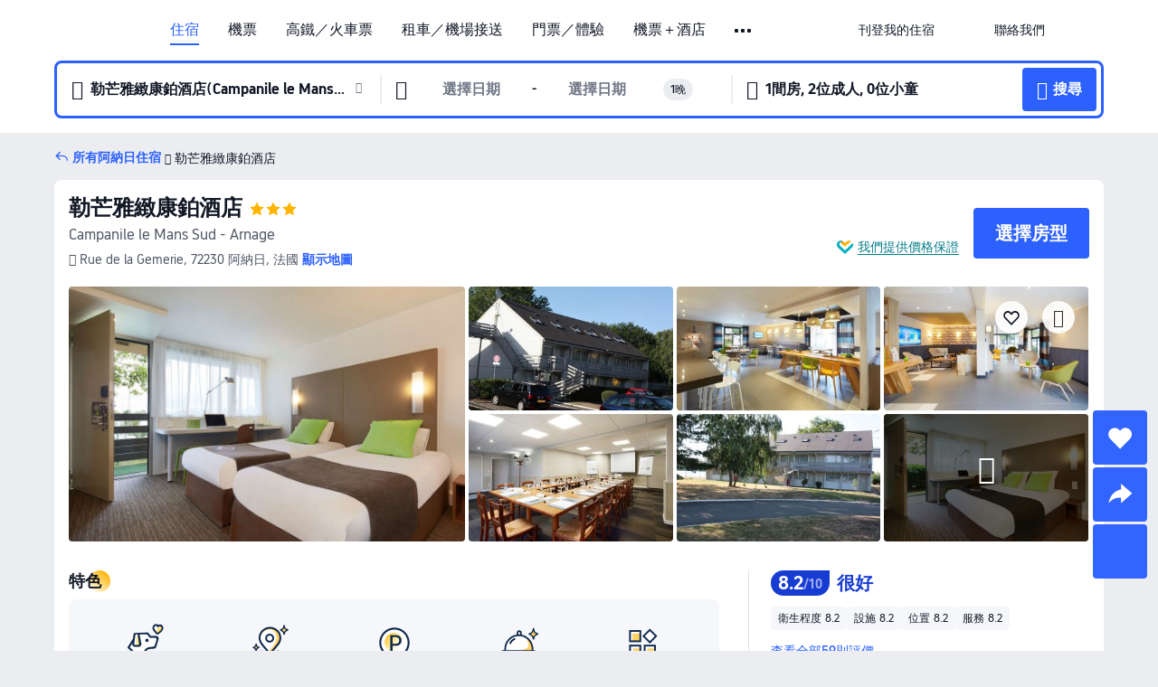

--- FILE ---
content_type: text/html; charset=utf-8
request_url: https://hk.trip.com/hotels/arnage-hotel-detail-733362/campanile-le-mans-arnage/
body_size: 65723
content:
<!DOCTYPE html><html lang="zh-HK" data-cargo="locale:zh-HK,language:hk,currency:HKD,contextType:online,site:HK,group:Trip,country:HK"><head><meta charSet="utf-8"/><link rel="preconnect" href="https://ak-d.tripcdn.com/"/><link rel="preconnect" href="https://aw-d.tripcdn.com/"/><link rel="preload" href="https://ak-s-cw.tripcdn.com/modules/ibu/online-assets/TripGeom-Regular.ba9c64b894f5e19551d23b37a07ba0a4.woff2" as="font" crossorigin="" fetchpriority="high"/><link rel="preload" href="https://ak-s-cw.tripcdn.com/modules/ibu/online-assets/TripGeom-Medium.c01bb95e18e1b0d0137ff80b79b97a38.woff2" as="font" crossorigin="" fetchpriority="high"/><link rel="preload" href="https://ak-s-cw.tripcdn.com/modules/ibu/online-assets/TripGeom-Bold.9e9e0eb59209311df954413ff4957cbb.woff2" as="font" crossorigin="" fetchpriority="high"/><link rel="preload" href="https://ak-s-cw.tripcdn.com/NFES/trip-hotel-online/1768199763099/_next/serverStatic/font/iconfont.woff2" as="font" crossorigin="" fetchpriority="low"/><link rel="stylesheet" href="https://ak-s-cw.tripcdn.com/NFES/trip-hotel-online/1768199763099/_next/static/css/032dff32caf4bb86.css" crossorigin="anonymous" data-precedence="high"/><link rel="stylesheet" href="https://ak-s-cw.tripcdn.com/NFES/trip-hotel-online/1768199763099/_next/static/css/082c0e64ad1c9dfa.css" crossorigin="anonymous" data-precedence="high"/><link rel="stylesheet" href="https://ak-s-cw.tripcdn.com/NFES/trip-hotel-online/1768199763099/_next/static/css/b35f9c0397f5e7aa.css" crossorigin="anonymous" data-precedence="high"/><link rel="stylesheet" href="https://ak-s-cw.tripcdn.com/NFES/trip-hotel-online/1768199763099/_next/static/css/ac8ac49867505902.css" crossorigin="anonymous" data-precedence="high"/><link rel="stylesheet" href="https://ak-s-cw.tripcdn.com/NFES/trip-hotel-online/1768199763099/_next/static/css/2a15b9cf23c4d936.css" crossorigin="anonymous" data-precedence="high"/><link rel="stylesheet" href="https://ak-s-cw.tripcdn.com/NFES/trip-hotel-online/1768199763099/_next/static/css/9f7178bd697e2cd9.css" crossorigin="anonymous" data-precedence="high"/><link rel="preload" as="style" href="https://ak-s-cw.tripcdn.com/modules/ibu/ibu-public-component-umd/style.b7b60106e8e8a07d9ee0e3ec624de507.css" crossorigin="anonymous"/><link rel="preload" as="style" href="https://ak-s-cw.tripcdn.com/modules/ibu/online-assets/font.ddfdb9c8916dd1ec37cbf52f9391aca5.css" crossorigin="anonymous"/><link rel="preload" href="https://pages.trip.com/Hotels/libs/sdt/sdt.min.0.0.9.js" as="script"/><link rel="preload" href="https://ak-s-cw.tripcdn.com/NFES/trip-hotel-online/1768199763099/_next/static/chunks/app/detail/page-6e00adfcd296f05f.js" as="script"/><link rel="preload" href="//ak-s.tripcdn.com/modules/hotel/hotel-spider-defence-new/sdt.1004-common.min.1589d4c8f1f0c32bbeb180195d34e6b4.js" as="script"/><meta name="viewport" content="width=device-width, initial-scale=1"/><link rel="preload" href="https://ak-d.tripcdn.com/images/0220o12000k7irzoj42DB_R_960_660_R5_D.jpg" as="image" fetchpriority="high"/><title>勒芒雅緻康鉑酒店 - 2026 阿納日酒店訂房人氣優惠及住客評價｜Trip.com</title><meta name="description" content="酒店任你揀，一鍵預訂無難度！勒芒雅緻康鉑酒店最新房價、房型選擇，在 Trip.com 查看真實住客評價並享價格保證，以至抵價預訂阿納日酒店！訂房兼賺 Trip Coins，即刻預訂享超值住房體驗！"/><meta name="keywords" content="勒芒雅緻康鉑酒店"/><meta property="og:type" content="website"/><meta property="og:title" content="勒芒雅緻康鉑酒店 - 2026 阿納日酒店訂房人氣優惠及住客評價｜Trip.com"/><meta property="og:description" content="酒店任你揀，一鍵預訂無難度！勒芒雅緻康鉑酒店最新房價、房型選擇，在 Trip.com 查看真實住客評價並享價格保證，以至抵價預訂阿納日酒店！訂房兼賺 Trip Coins，即刻預訂享超值住房體驗！"/><meta property="og:url" content="https://hk.trip.com/hotels/arnage-hotel-detail-733362/campanile-le-mans-arnage/"/><meta property="og:image" content="https://ak-d.tripcdn.com/images/0220o12000k7irzoj42DB_R_960_660_R5_D.jpg"/><meta property="og:site_name" content="Campanile-le-Mans-Sud--Arnage"/><link rel="alternate" href="https://www.trip.com/hotels/arnage-hotel-detail-733362/campanile-le-mans-arnage/" hrefLang="x-default"/><link rel="alternate" href="https://uk.trip.com/hotels/arnage-hotel-detail-733362/campanile-le-mans-arnage/" hrefLang="en-GB"/><link rel="alternate" href="https://hk.trip.com/hotels/arnage-hotel-detail-733362/campanile-le-mans-arnage/" hrefLang="zh-Hant-HK"/><link rel="alternate" href="https://kr.trip.com/hotels/arnage-hotel-detail-733362/campanile-le-mans-arnage/" hrefLang="ko"/><link rel="alternate" href="https://jp.trip.com/hotels/arnage-hotel-detail-733362/campanile-le-mans-arnage/" hrefLang="ja"/><link rel="alternate" href="https://sg.trip.com/hotels/arnage-hotel-detail-733362/campanile-le-mans-arnage/" hrefLang="en-SG"/><link rel="alternate" href="https://au.trip.com/hotels/arnage-hotel-detail-733362/campanile-le-mans-arnage/" hrefLang="en-AU"/><link rel="alternate" href="https://de.trip.com/hotels/arnage-hotel-detail-733362/campanile-le-mans-arnage/" hrefLang="de"/><link rel="alternate" href="https://fr.trip.com/hotels/arnage-hotel-detail-733362/campanile-le-mans-arnage/" hrefLang="fr"/><link rel="alternate" href="https://es.trip.com/hotels/arnage-hotel-detail-733362/campanile-le-mans-arnage/" hrefLang="es"/><link rel="alternate" href="https://it.trip.com/hotels/arnage-hotel-detail-733362/campanile-le-mans-arnage/" hrefLang="it"/><link rel="alternate" href="https://ru.trip.com/hotels/arnage-hotel-detail-733362/campanile-le-mans-arnage/" hrefLang="ru"/><link rel="alternate" href="https://th.trip.com/hotels/arnage-hotel-detail-733362/campanile-le-mans-arnage/" hrefLang="th"/><link rel="alternate" href="https://id.trip.com/hotels/arnage-hotel-detail-733362/campanile-le-mans-arnage/" hrefLang="id"/><link rel="alternate" href="https://my.trip.com/hotels/arnage-hotel-detail-733362/campanile-le-mans-arnage/" hrefLang="ms"/><link rel="alternate" href="https://vn.trip.com/hotels/arnage-hotel-detail-733362/campanile-le-mans-arnage/" hrefLang="vi"/><link rel="alternate" href="https://nl.trip.com/hotels/arnage-hotel-detail-733362/campanile-le-mans-arnage/" hrefLang="nl"/><link rel="alternate" href="https://pl.trip.com/hotels/arnage-hotel-detail-733362/campanile-le-mans-arnage/" hrefLang="pl"/><link rel="alternate" href="https://gr.trip.com/hotels/arnage-hotel-detail-733362/campanile-le-mans-arnage/" hrefLang="el"/><link rel="alternate" href="https://tr.trip.com/hotels/arnage-hotel-detail-733362/campanile-le-mans-arnage/" hrefLang="tr"/><link rel="alternate" href="https://br.trip.com/hotels/arnage-hotel-detail-733362/campanile-le-mans-arnage/" hrefLang="pt-BR"/><link rel="alternate" href="https://tw.trip.com/hotels/arnage-hotel-detail-733362/campanile-le-mans-arnage/" hrefLang="zh-Hant-TW"/><link rel="alternate" href="https://nz.trip.com/hotels/arnage-hotel-detail-733362/campanile-le-mans-arnage/" hrefLang="en-NZ"/><link rel="alternate" href="https://ca.trip.com/hotels/arnage-hotel-detail-733362/campanile-le-mans-arnage/" hrefLang="en-CA"/><link rel="alternate" href="https://us.trip.com/hotels/arnage-hotel-detail-733362/campanile-le-mans-arnage/" hrefLang="en-US"/><link rel="alternate" href="https://pk.trip.com/hotels/arnage-hotel-detail-733362/campanile-le-mans-arnage/" hrefLang="en-PK"/><link rel="alternate" href="https://in.trip.com/hotels/arnage-hotel-detail-733362/campanile-le-mans-arnage/" hrefLang="en-IN"/><link rel="alternate" href="https://sa.trip.com/hotels/arnage-hotel-detail-733362/campanile-le-mans-arnage/" hrefLang="ar-SA"/><link rel="alternate" href="https://ae.trip.com/hotels/arnage-hotel-detail-733362/campanile-le-mans-arnage/" hrefLang="en-AE"/><link rel="alternate" href="https://at.trip.com/hotels/arnage-hotel-detail-733362/campanile-le-mans-arnage/" hrefLang="de-AT"/><link rel="alternate" href="https://dk.trip.com/hotels/arnage-hotel-detail-733362/campanile-le-mans-arnage/" hrefLang="da"/><link rel="alternate" href="https://fi.trip.com/hotels/arnage-hotel-detail-733362/campanile-le-mans-arnage/" hrefLang="fi"/><link rel="alternate" href="https://mx.trip.com/hotels/arnage-hotel-detail-733362/campanile-le-mans-arnage/" hrefLang="es-MX"/><link rel="alternate" href="https://ph.trip.com/hotels/arnage-hotel-detail-733362/campanile-le-mans-arnage/" hrefLang="en-PH"/><link rel="alternate" href="https://pt.trip.com/hotels/arnage-hotel-detail-733362/campanile-le-mans-arnage/" hrefLang="pt"/><link rel="alternate" href="https://se.trip.com/hotels/arnage-hotel-detail-733362/campanile-le-mans-arnage/" hrefLang="sv"/><link rel="canonical" href="https://hk.trip.com/hotels/arnage-hotel-detail-733362/campanile-le-mans-arnage/"/><script type="text/javascript">window.UBT_BIZCONFIG={isLoadRMS:false}</script><link rel="stylesheet" href="https://ak-s-cw.tripcdn.com/modules/ibu/ibu-public-component-umd/style.b7b60106e8e8a07d9ee0e3ec624de507.css" crossorigin="anonymous"/><script src="https://ak-s-cw.tripcdn.com/modules/ibu/ibu-public-component-umd/production.min.e60ad7659c4307455a5d16ce5eb7707d.js" crossorigin="anonymous"></script><script src="https://ak-s-cw.tripcdn.com/modules/ibu/gtm-loader/gtm-loader.131ef8b57f3d288725f3c2c14517cd74.js"></script><link rel="stylesheet" href="https://ak-s-cw.tripcdn.com/modules/ibu/online-assets/font.ddfdb9c8916dd1ec37cbf52f9391aca5.css" crossorigin="anonymous"/><script type="application/ld+json">{"@type":"Hotel","name":"勒芒雅緻康鉑酒店(Campanile le Mans Sud - Arnage)","address":{"postalCode":"72230","addressLocality":"Rue de la Gemerie","streetAddress":"Rue de la Gemerie, 72230 阿納日, 法國","addressRegion":"阿納日","addressCountry":"法國","@type":"PostalAddress"},"image":"https://ak-d.tripcdn.com/images/0220o12000k7irzoj42DB_R_960_660_R5_D.jpg","@context":"http://schema.org","aggregateRating":{"bestRating":5,"@type":"AggregateRating","reviewCount":"59","ratingValue":"4.1"},"priceRange":"由 HK$620 起","url":"https://www.trip.com/hotels/arnage-hotel-detail-733362/campanile-le-mans-arnage/"}</script><script type="application/ld+json">{"@context":"https://schema.org","@type":"BreadcrumbList","itemListElement":[{"@type":"ListItem","position":1,"name":"Trip.com","item":"https://hk.trip.com"},{"@type":"ListItem","position":2,"name":"酒店","item":"https://hk.trip.com/hotels/"},{"@type":"ListItem","position":3,"name":"法國酒店","item":"https://hk.trip.com/hotels/country/france.html"},{"@type":"ListItem","position":4,"name":"盧瓦爾河地區大區酒店","item":"https://hk.trip.com/hotels/province/fr-pays-de-la-loire.html"},{"@type":"ListItem","position":5,"name":"阿納日酒店","item":"https://hk.trip.com/hotels/arnage-hotels-list-22333/"},{"@type":"ListItem","position":6,"name":"勒芒雅緻康鉑酒店","item":""}]}</script><script type="application/ld+json">{"@context":"https://schema.org","@type":"FAQPage","mainEntity":[{"@type":"Question","name":"勒芒雅緻康鉑酒店的登記入住/Check in及退房/Check out時間為？","acceptedAnswer":{"@type":"Answer","text":"勒芒雅緻康鉑酒店的登記入住/Check in時間：16:00、退房/Check out時間：11:00。你可於預訂時要求提早辦理入住或延遲退房，但是否可行需視乎空房情況而定。於指定時段以外登記入住或退房或需額外付費。"}},{"@type":"Question","name":"勒芒雅緻康鉑酒店提供早餐嗎？","acceptedAnswer":{"@type":"Answer","text":"是，勒芒雅緻康鉑酒店可為您提供的早餐選項有：歐式, 無麩質, 素食。Trip.com 為您提供更平價的包早餐客房。 "}},{"@type":"Question","name":"勒芒雅緻康鉑酒店附近有哪些熱門景點？","acceptedAnswer":{"@type":"Answer","text":"勒芒雅緻康鉑酒店位於Rue de la Gemerie。鄰近勒芒雅緻康鉑酒店的熱門景點有Club Nautique du Val de Sarthe，距離您的搜尋地點110米（直線距離）。"}},{"@type":"Question","name":"入住勒芒雅緻康鉑酒店需要多少錢？","acceptedAnswer":{"@type":"Answer","text":"勒芒雅緻康鉑酒店價錢可能會發生變化，例如日期或酒店政策等因素。請輸入您的出行日期以查看價錢。"}}]}</script><link rel="preload" href="https://ak-s-cw.tripcdn.com/ares/api/cc?f=locale%2Fv3%2F100043054%2Fzh-HK.js%2C%2Flocale%2Fv3%2F6002%2Fzh-HK.js%2C%2Flocale%2Fv3%2F6001%2Fzh-HK.js%2C%2Flocale%2Fv3%2F330151%2Fzh-HK.js%2C%2Flocale%2Fv3%2F330153%2Fzh-HK.js%2C%2Flocale%2Fv3%2F100015471%2Fzh-HK.js%2C%2Flocale%2Fv3%2F100009239%2Fzh-HK.js%2C%2Flocale%2Fv3%2F37666%2Fzh-HK.js%2C%2Flocale%2Fv3%2F100015469%2Fzh-HK.js%2C%2Flocale%2Fv3%2F33000032%2Fzh-HK.js%2C%2Flocale%2Fv3%2F33000006%2Fzh-HK.js%2C%2Flocale%2Fv3%2F33000018%2Fzh-HK.js%2C%2Flocale%2Fv3%2F33000015%2Fzh-HK.js%2C%2Flocale%2Fv3%2F33000010%2Fzh-HK.js%2C%2Flocale%2Fv3%2F6005%2Fzh-HK.js%2C%2Flocale%2Fv3%2F37100%2Fzh-HK.js%2C%2Flocale%2Fv3%2F37007%2Fzh-HK.js&amp;etagc=0e5c4287245ade93a3ad389ea95bdeea&amp;defaultNfesId=100043054" as="script" crossorigin="anonymous"/><script id="webcore_internal" type="application/json" crossorigin="anonymous">{"rootMessageId":"100043054-0a9a05b5-491370-130831"}</script><script src="https://ak-s-cw.tripcdn.com/NFES/trip-hotel-online/1768199763099/_next/static/chunks/polyfills-c67a75d1b6f99dc8.js" crossorigin="anonymous" nomodule=""></script></head><body dir="ltr" class="ibu-hotel-online-tripgeom" data-domain="ak"><div id="hp_container" class=""><div id="ibu_hotel_header"><div class="mc-hd mc-hd__zh-hk mc-hd_line mc-hd_theme_white mc-hd-single_row"><div class="mc-hd__inner"><div class="mc-hd__flex-con clear-float"><div class="mc-hd__logo-con mc-hd__logo-con-zh-HK"><div class="mc-hd__trip-logo-placeholder"></div></div><div class="mc-hd__nav-single-row"><div class="mc-hd__nav-con 3010 mc-hd__nav-loading" id="ibuHeaderChannels"><ul class="mc-hd__nav"><li class="mc-hd__nav-item"><a id="header_action_nav_hotels" class="mc-hd__nav-lnk is-active" title="住宿" href="/hotels/?locale=zh-HK&amp;curr=HKD">住宿</a></li><li class="mc-hd__nav-item"><a id="header_action_nav_flights" class="mc-hd__nav-lnk" title="機票" href="/flights/?locale=zh-HK&amp;curr=HKD">機票</a></li><li class="mc-hd__nav-item"><a id="header_action_nav_trains" class="mc-hd__nav-lnk" title="高鐵／火車票" href="/trains/?locale=zh-HK&amp;curr=HKD">高鐵／火車票</a></li><li class="mc-hd__nav-item mc-hd__nav-item-wth-sub"><span id="header_action_nav_cars" class="mc-hd__nav-lnk" title="租車／機場接送">租車／機場接送</span><ul class="mc-hd__nav-item-sub"><li><a id="header_action_nav_租車" href="/carhire/?channelid=14409&amp;locale=zh-HK&amp;curr=HKD" class="mc-hd__sub-nav-lnk">租車</a></li><li><a id="header_action_nav_機場接送" href="/airport-transfers/?locale=zh-HK&amp;curr=HKD" class="mc-hd__sub-nav-lnk">機場接送</a></li></ul></li><li class="mc-hd__nav-item mc-hd__nav-item-wth-sub"><a id="header_action_nav_ttd" class="mc-hd__nav-lnk" title="門票／體驗" href="/things-to-do/ttd-home/?ctm_ref=vactang_page_23810&amp;locale=zh-HK&amp;curr=HKD">門票／體驗</a><ul class="mc-hd__nav-item-sub"><li><a id="header_action_nav_門票／體驗" href="/things-to-do/ttd-home/?ctm_ref=vactang_page_23810&amp;locale=zh-HK&amp;curr=HKD" class="mc-hd__sub-nav-lnk">門票／體驗</a></li><li><a id="header_action_nav_eSIM &amp; SIM" href="/sale/w/10229/esim.html?locale=zh-HK&amp;curr=HKD" class="mc-hd__sub-nav-lnk">eSIM &amp; SIM</a></li></ul></li><li class="mc-hd__nav-item"><a id="header_action_nav_packages" class="mc-hd__nav-lnk" title="機票＋酒店" href="/packages/?sourceFrom=IBUBundle_home&amp;locale=zh-HK&amp;curr=HKD">機票＋酒店</a></li><li class="mc-hd__nav-item"><a id="header_action_nav_giftcard" class="mc-hd__nav-lnk" title="禮品卡" href="/giftcard?locale=zh-HK&amp;curr=HKD">禮品卡</a></li><li class="mc-hd__nav-item"><a id="header_action_nav_cruises" class="mc-hd__nav-lnk" title="郵輪" href="/cruises?locale=zh-HK&amp;curr=HKD">郵輪</a></li><li class="mc-hd__nav-item"><a id="header_action_nav_insurance" class="mc-hd__nav-lnk" title="旅遊保險" href="/insurance?bid=1&amp;cid=2&amp;pid=1&amp;locale=zh-HK&amp;curr=HKD">旅遊保險</a></li><li class="mc-hd__nav-item"><a id="header_action_nav_privatetours" class="mc-hd__nav-lnk" title="獨立包團" href="/package-tours/private-tours?locale=zh-HK&amp;curr=HKD">獨立包團</a></li><li class="mc-hd__nav-item"><a id="header_action_nav_grouptours" class="mc-hd__nav-lnk" title="旅行團" href="/package-tours/group-tours?locale=zh-HK&amp;curr=HKD">旅行團</a></li><li class="mc-hd__nav-item mc-hd__nav-item-wth-sub"><span id="header_action_nav_travelinspiration" class="mc-hd__nav-lnk" title="旅遊靈感">旅遊靈感</span><ul class="mc-hd__nav-item-sub"><li><a id="header_action_nav_旅遊攻略" href="/travel-guide/?locale=zh-HK&amp;curr=HKD" class="mc-hd__sub-nav-lnk">旅遊攻略</a></li><li><a id="header_action_nav_Trip.Best" href="/toplist/tripbest/home?locale=zh-HK&amp;curr=HKD" class="mc-hd__sub-nav-lnk">Trip.Best</a></li></ul></li><li class="mc-hd__nav-item"><a id="header_action_nav_tripmap" class="mc-hd__nav-lnk" title="旅遊地圖" href="/webapp/tripmap/travel?entranceId=Triponlinehomeside&amp;locale=zh-HK&amp;curr=HKD">旅遊地圖</a></li><li class="mc-hd__nav-item"><a id="header_action_nav_tripcoins" class="mc-hd__nav-lnk" title="Trip.com 獎賞計劃" href="/customer/loyalty/?locale=zh-HK&amp;curr=HKD">Trip.com 獎賞計劃</a></li><li class="mc-hd__nav-item"><a id="header_action_nav_sales" class="mc-hd__nav-lnk" title="優惠 " href="/sale/deals/?locale=zh-HK&amp;curr=HKD">優惠 </a></li></ul></div></div><div class="mc-hd__func-con" id="ibuHeaderMenu"><div class="mc-hd__func"><div class="mc-hd__option-app-placeholder">App</div><div class="mc-hd__option"><div class="mc-hd__entry"><span title="刊登我的住宿">刊登我的住宿</span><i class="fi fi-Hotels"></i></div></div><div class="mc-hd__option mc-hd__option__selector"><div class="mc-hd__selector mc-lhd-menu-selector" tabindex="0" role="button" aria-haspopup="dialog" aria-label="語言／貨幣"><div class="mc-lhd-menu-selector-locale-con" style="padding:8px" aria-hidden="true"><div class="mc-lhd-menu-selector-locale zh_hk"><i class="locale-icon flag-zh-HK"></i></div></div></div></div><div class="mc-hd__option"><div class="mc-hd__help"><span title="聯絡我們">聯絡我們</span><i class="fi fi-ic_help"></i></div></div><div class="mc-hd__search-booking-placeholder">搜尋訂單</div><div class="mc-lhd-menu-account mc-lhd-account-nologin" style="display:none"></div></div></div></div></div></div><script>if (typeof Object.assign !== 'function') {window._assignObject = function(t, s) {for (var k in s) { t[k] = s[k] }; return t }; }else { window._assignObject = Object.assign } window.__CARGO_DATA__ = _assignObject(window.__CARGO_DATA__ || {}, {"channelmetauoe1":[{"channel":"home","source":"flights","value":"{\"displayName\":\"Home\",\"displayNameSharkKey\":\"ButtonText_Home\",\"path\":\"\"}"},{"channel":"hotels","source":"flights","value":"{\"displayName\":\"Hotels\",\"displayNameSharkKey\":\"ButtonText_Hotel\",\"path\":\"/hotels/\",\"icon\":\"fi-hotel_new\",\"groupId\":1}"},{"channel":"flights","source":"flights","value":"{\"displayName\":\"Flights\",\"displayNameSharkKey\":\"ButtonText_Flights\",\"path\":\"/flights/\",\"icon\":\"fi-flight\",\"groupId\":1}"},{"channel":"trains","source":"flights","value":"{\"displayName\":\"Trains\",\"displayNameSharkKey\":\"ButtonText_Trains\",\"path\":\"/trains/\",\"icon\":\"fi-train\",\"groupId\":1}"},{"channel":"ttd","source":"flights","value":"{\"displayName\":\"TNT\",\"displayNameSharkKey\":\"ButtonText_TTD\",\"path\":\"/things-to-do/ttd-home/?ctm_ref=vactang_page_23810\",\"icon\":\"fi-ic_tnt\",\"groupId\":1}"},{"channel":"travelguide","source":"flights","value":"{\"displayName\":\"Attractions\",\"displayNameSharkKey\":\"ButtonText_TravelGuide\",\"path\":\"/travel-guide/\",\"icon\":\"fi-destination\",\"parent\":\"travelinspiration\",\"groupId\":3}"},{"channel":"carhire","source":"flights","value":"{\"displayName\":\"Car Rentals\",\"displayNameSharkKey\":\"ButtonText_Carhire\",\"path\":\"/carhire/?channelid=14409\",\"parent\":\"cars\",\"icon\":\"fi-car\",\"groupId\":1}"},{"channel":"airporttransfers","source":"flights","value":"{\"displayName\":\"Airport Transfers\",\"displayNameSharkKey\":\"ButtonText_AirportTransfers\",\"path\":\"/airport-transfers/\",\"parent\":\"cars\",\"icon\":\"fi-airport-transfer\",\"groupId\":1}"},{"channel":"cars","source":"flights","value":"{\"displayName\":\"Cars\",\"displayNameSharkKey\":\"ButtonText_Cars\",\"path\":\"\",\"icon\":\"fi-ic_carrental\",\"groupId\":1}"},{"channel":"sales","source":"flights","value":"{\"displayName\":\"Deals\",\"displayNameSharkKey\":\"ButtonText_Deals\",\"path\":\"/sale/deals/\",\"icon\":\"fi-a-ic_deal21x\",\"groupId\":3}"},{"channel":"tripcoins","source":"flights","value":"{\"displayName\":\"Trip Rewards\",\"displayNameSharkKey\":\"ButtonText_TripRewards\",\"path\":\"/customer/loyalty/\",\"icon\":\"fi-a-TripCoins\",\"groupId\":4}"},{"channel":"giftcard","source":"flights","value":"{\"displayName\":\"GiftCard\",\"displayNameSharkKey\":\"ButtonText_GiftCard\",\"path\":\"/giftcard\",\"icon\":\"fi-ic_giftcard\",\"groupId\":2}"},{"channel":"cruises","source":"flights","value":"{\"displayName\":\"Cruises\",\"displayNameSharkKey\":\"ButtonText_Cruises\",\"path\":\"/cruises\",\"icon\":\"fi-ic_BU_cruises\",\"groupId\":2}"},{"channel":"others","source":"flights","value":"{\"path\":\"/sale/w/1744/singaporediscovers.html?locale=en_sg\",\"displayName\":\"SingapoRediscovers Vouchers\",\"displayNameSharkKey\":\"key_channel_sg_vouchers\"}"},{"channel":"packages","source":"flights","value":"{\"displayName\":\"Bundle\",\"displayNameSharkKey\":\"ButtonText_Bundle\",\"path\":\"/packages/?sourceFrom=IBUBundle_home\",\"icon\":\"fi-ic_bundle\",\"groupId\":1}"},{"channel":"customtrips","source":"flights","value":"{\"displayName\":\"Custom Trips\",\"displayNameSharkKey\":\"ButtonText_CustomTrip\",\"path\":\"/custom-trips/index\",\"icon\":\"fi-a-ic_BU_customtrips\",\"groupId\":2}"},{"channel":"insurance","source":"flights","value":"{\"displayName\":\"Insurance\",\"displayNameSharkKey\":\"ButtonText_Insurance\",\"path\":\"/insurance?bid=1&cid=2&pid=1\",\"icon\":\"fi-ic_insurance\",\"groupId\":2}"},{"channel":"tnt","source":"flights","value":"{\"displayName\":\"tnt\",\"displayNameSharkKey\":\"ButtonText_TTD\",\"path\":\"/things-to-do/ttd-home/?ctm_ref=vactang_page_23810\",\"parent\":\"ttd\",\"icon\":\"fi-ic_tnt\",\"groupId\":1}"},{"channel":"esim","source":"flights","value":"{\"displayName\":\"eSIM\",\"displayNameSharkKey\":\"ButtonText_eSim\",\"path\":\"/sale/w/10229/esim.html\",\"parent\":\"ttd\",\"groupId\":1}"},{"channel":"tripmap","source":"flights","value":"{\"displayName\":\"Map\",\"displayNameSharkKey\":\"ButtonText_Map\",\"path\":\"/webapp/tripmap/travel?entranceId=Triponlinehomeside\",\"icon\":\"fi-a-itinerarymap\",\"groupId\":3}"},{"channel":"travelinspiration","source":"flights","value":"{\"displayName\":\"TravelInspiration\",\"displayNameSharkKey\":\"ButtonText_TravelInspiration\",\"path\":\"\",\"icon\":\"fi-destination\",\"groupId\":3}"},{"channel":"tripbest","source":"flights","value":"{\"displayName\":\"TripBest\",\"displayNameSharkKey\":\"ButtonText_TripBest\",\"path\":\"/toplist/tripbest/home\",\"icon\":\"fi-destination\",\"parent\":\"travelinspiration\",\"groupId\":3}"},{"channel":"tripplanner","source":"flights","value":"{\"displayName\":\"TripPlanner\",\"displayNameSharkKey\":\"ButtonText_TripPlanner\",\"path\":\"/webapp/tripmap/tripplanner?source=t_online_homepage\",\"groupId\":3,\"iconUrl\":\"https://dimg04.tripcdn.com/images/05E1712000o6ljnud70A3.svg\",\"activeIconUrl\":\"https://dimg04.tripcdn.com/images/05E3c12000nm1joaw5B34.png\"}"},{"channel":"grouptours","source":"flights","value":"{\"displayName\":\"Group Tours\",\"displayNameSharkKey\":\"ButtonText_GroupTours\",\"path\":\"/package-tours/group-tours\",\"groupId\":2,\"iconUrl\":\"https://dimg04.tripcdn.com/images/05E6i12000nn4rqq27CB1.svg\",\"activeIconUrl\":\"https://dimg04.tripcdn.com/images/05E6i12000nn4rqq27CB1.svg\"}"},{"channel":"privatetours","source":"flights","value":"{\"displayName\":\"Private Tours\",\"displayNameSharkKey\":\"ButtonText_PrivateTours\",\"path\":\"/package-tours/private-tours\",\"groupId\":2,\"iconUrl\":\"https://dimg04.tripcdn.com/images/05E4612000nn4rnod1150.svg\",\"activeIconUrl\":\"https://dimg04.tripcdn.com/images/05E4612000nn4rnod1150.svg\"}"}],"locale":"zh-HK","onlinechannelsczhhke1":[{"locale":"zh-HK","channel":"hotels","value":"1"},{"locale":"zh-HK","channel":"flights","value":"1"},{"locale":"zh-HK","channel":"trains","value":"1"},{"locale":"zh-HK","channel":"cars","value":"1"},{"locale":"zh-HK","channel":"carhire","value":"1"},{"locale":"zh-HK","channel":"airporttransfers","value":"1"},{"locale":"zh-HK","channel":"ttd","value":"1"},{"locale":"zh-HK","channel":"tnt","value":"1"},{"locale":"zh-HK","channel":"esim","value":"1"},{"locale":"zh-HK","channel":"packages","value":"1"},{"locale":"zh-HK","channel":"giftcard","value":"1"},{"locale":"zh-HK","channel":"cruises","value":"1"},{"locale":"zh-HK","channel":"insurance","value":"1"},{"locale":"zh-HK","channel":"privatetours","value":"1"},{"locale":"zh-HK","channel":"grouptours","value":"1"},{"locale":"zh-HK","channel":"travelinspiration","value":"1"},{"locale":"zh-HK","channel":"travelguide","value":"1"},{"locale":"zh-HK","channel":"tripbest","value":"1"},{"locale":"zh-HK","channel":"tripmap","value":"1"},{"locale":"zh-HK","channel":"tripcoins","value":"1"},{"locale":"zh-HK","channel":"sales","value":"1"}],"menumetaczhhke0":"{\"entry\":{\"url\":\"/list-your-property?channel=21\",\"displaySharkKey\":\"key_header_entry\"},\"help\":{\"mode\":\"entry\",\"url\":\"/pages/support\"},\"mybooking\":{\"url\":\"/order/all\",\"displaySharkKey\":\"V3_Profile_MyOrders\"}}","loginmenue0":"{\"menu\":[{\"show\":true,\"displayName\":\"My Bookings\",\"displayNameSharkKey\":\"V3_Profile_MyOrders\",\"include\":\"all\",\"link\":\"/order/all\",\"id\":\"booking\"},{\"show\":false,\"displayName\":\"Trip Coins\",\"displayNameSharkKey\":\"V3_Profile_Points\",\"include\":\"all\",\"showByLocale\":\"en-ca,da-dk,fi-fi,uk-ua,pt-pt,es-mx,sv-se,nl-nl,pl-pl,en-sg,ja-jp,ko-kr,en-hk,zh-hk,de-de,fr-fr,es-es,ru-ru,id-id,en-id,th-th,en-th,ms-my,en-my,en-au,en-xx,en-us,es-us,tr-tr,en-ie,de-at,de-ch,fr-ch,nl-be,en-be,fr-be,en-il,pt-br,el-gr,en-ae,en-sa,en-nz,en-gb,it-it,vi-vn,en-ph,en-in,en-pk,en-kw,en-qa,en-om,en-bh,en-kh,ru-az,ru-by,ru-kz,zh-sg,zh-my\",\"link\":\"/customer/points/\",\"id\":\"points\"},{\"show\":true,\"displayName\":\"Promo Codes\",\"displayNameSharkKey\":\"V3_Promo_Code\",\"include\":\"all\",\"link\":\"/customer/promo/\",\"id\":\"codes\"},{\"show\":true,\"displayName\":\"Profile\",\"displayNameSharkKey\":\"V3_Text_MembInfo\",\"include\":\"all\",\"link\":\"/membersinfo/profile/\",\"id\":\"profile\"},{\"show\":false,\"displayName\":\"Friend Referrals\",\"displayNameSharkKey\":\"V3_Text_Friend\",\"include\":\"all\",\"link\":\"/sale/w/1899/friends-referral-main.html?locale=en_xx\",\"id\":\"Friend\"},{\"show\":false,\"displayName\":\"Favorites\",\"displayNameSharkKey\":\"ButtonText_Hotel_Collection\",\"showByLocale\":\"en-ca,da-dk,fi-fi,uk-ua,pt-pt,es-mx,sv-se,nl-nl,pl-pl,en-sg,ja-jp,ko-kr,en-hk,zh-hk,zh-tw,de-de,fr-fr,es-es,ru-ru,id-id,en-id,th-th,en-th,ms-my,en-my,en-au,en-xx,en-us,es-us,tr-tr,en-ie,de-at,de-ch,fr-ch,nl-be,en-be,fr-be,en-il,pt-br,el-gr,en-ae,en-sa,en-nz,en-gb,it-it,vi-vn,en-ph,en-in,en-pk,en-kw,en-qa,en-om,en-bh,en-kh,ru-az,ru-by,ru-kz,zh-sg,zh-my\",\"include\":\"all\",\"link\":\"/favorite/\",\"id\":\"favorites\"},{\"show\":false,\"showByLocale\":\"en-xx,en-us,en-sg,en-au,en-my,en-gb,en-be,en-ch,en-ie,en-ca,en-sa,en-hk,en-ae,en-nz,en-il,zh-tw,zh-hk,ja-jp,ko-kr,th-th,vi-vn,en-th,en-id,en-ph,en-in,en-pk,en-kw,en-qa,en-om,en-bh,en-kh,ru-az,ru-by,ru-kz,zh-sg,zh-my\",\"displayName\":\"Moments\",\"displayNameSharkKey\":\"V3_Profile_Moments\",\"include\":\"all\",\"link\":\"/travel-guide/personal-home\",\"id\":\"Moments\"},{\"show\":false,\"displayName\":\"Flight Price Alerts\",\"displayNameSharkKey\":\"Key_Flight_Price_Alerts\",\"include\":\"all\",\"showByLocale\":\"en-ca,da-dk,fi-fi,uk-ua,pt-pt,es-mx,sv-se,nl-nl,pl-pl,en-sg,ja-jp,ko-kr,en-hk,zh-hk,de-de,fr-fr,es-es,ru-ru,id-id,en-id,th-th,en-th,ms-my,en-my,en-au,en-xx,en-us,es-us,tr-tr,en-ie,de-at,de-ch,fr-ch,nl-be,en-be,fr-be,en-il,pt-br,el-gr,en-ae,en-sa,en-nz,en-gb,it-it,vi-vn,en-ph,en-in,en-pk,en-kw,en-qa,en-om,en-bh,en-kh,ru-az,ru-by,ru-kz,zh-sg,zh-my\",\"link\":\"/flights/price-alert/\",\"id\":\"flghtAlert\"},{\"show\":false,\"displayName\":\"Rewards\",\"displayNameSharkKey\":\"Key_Entrance_Title\",\"include\":\"all\",\"showByLocale\":\"en-ca,da-dk,fi-fi,uk-ua,pt-pt,es-mx,sv-se,nl-nl,pl-pl,en-sg,ja-jp,ko-kr,en-hk,zh-hk,de-de,fr-fr,es-es,ru-ru,id-id,en-id,th-th,en-th,ms-my,en-my,en-au,en-xx,en-us,es-us,tr-tr,en-ie,de-at,de-ch,fr-ch,nl-be,en-be,fr-be,en-il,pt-br,el-gr,en-ae,en-sa,en-nz,en-gb,it-it,vi-vn,en-ph,en-in,en-pk,en-kw,en-qa,en-om,en-bh,en-kh,ru-az,ru-by,ru-kz,zh-sg,zh-my\",\"link\":\"/customer/tierpoints/\",\"id\":\"rewards\"}]}"})</script></div><div class="content"><div class="page_detailPage__zRS1L"><div class="detailSearchBox_detailSearchBox-container__GKmx0" role="region" aria-label="搜尋住宿"><div class="detailSearchBox_searchBox-wrap__WvYqJ"><div dir="ltr" class="searchBoxContainer__z5SAp responsive__iDq6D"><div class="searchBox__gPrFy" style="border:3px solid var(--smtcColorBorderBrandBold)"><div class="destination__MneKx responsive__vrNTP" aria-label=""><div class="descriptionBorderBox__Fn4fW"><div class="destination-inputBox__lJLLb"><i aria-hidden="true" class="hotel_desktop_trip- ic ic-locationline ic_locationline destination-icon__WAVAD"></i><div class="destination-inputBoxIputContainer__NRWlF"><input id="destinationInput" class="destination-inputBox_input__FyxR4" type="text" autoComplete="off" placeholder="目的地" tabindex="0" value="勒芒雅緻康鉑酒店(Campanile le Mans Sud - Arnage)"/><div class="destination-inputBox_inputFake__mQ3Gz">勒芒雅緻康鉑酒店(Campanile le Mans Sud - Arnage)</div></div><div class="destination-inputBoxClearIconContainer__Glo7x" tabindex="0" role="button" aria-label=""><i aria-hidden="true" class="hotel_desktop_trip- ic ic-clear ic_clear destination-inputBoxClearIcon__olXZu"></i></div><div class="divider__J9E6E"></div></div></div></div><div class="responsive__Djfnm calendar__U5W5V calendarRelavtive__pWLcx" tabindex="0" aria-label=""><div class="calendarBox__IY9SI"><i aria-hidden="true" class="hotel_desktop_trip- ic ic-calendar ic_calendar calendar-icon___FMn8"></i><div class="calendar-time__NWqIM"><input id="checkInInput" type="text" readonly="" placeholder="選擇日期" class="calendar-checkInInput__WKk2h" tabindex="-1" value=""/><div class="calendar-inputBox_inputFake__M3Udk">選擇日期</div></div><div class="calendar-nights___Bn9y">-</div><div class="calendar-time__NWqIM"><input id="checkOutInput" type="text" readonly="" placeholder="選擇日期" class="calendar-checkOutInput__aurPl" tabindex="-1" value=""/><div class="calendar-inputBox_inputFake__M3Udk">選擇日期</div></div><div class="nights__i8cwz"><span>1晚</span></div><div class="divider__XkfFN"></div></div><div tabindex="-1" data-stop-blur="stop-calendar-blur" class="calendarComponent__e4tJH"></div></div><div class="guest__MEM77 responsive__VcS0g" tabindex="0" role="button" aria-expanded="false" aria-label=""><div class="guestBox__lMID_"><i aria-hidden="true" class="hotel_desktop_trip- ic ic-user ic_user guestBox-person__vuOLI"></i><div class="guestBox-content__Pc63P">1間房, 2位成人, 0位小童</div></div></div><div class="searchButton-container__HE5VV"><div class="searchButtonContainer__fIR6v responsive__C52t0" role="button" aria-label="搜尋"><button class="tripui-online-btn tripui-online-btn-large tripui-online-btn-solid-primary  tripui-online-btn-block  " type="button" style="padding:0 16px;font-size:16px;height:48px" dir="ltr"><div class="tripui-online-btn-content"><span class="tripui-online-btn-icon" style="transform:none"><i aria-hidden="true" class="hotel_desktop_trip- ic ic-search ic_search searchButton-icon__OOYav"></i></span><span class="tripui-online-btn-content-children ">搜尋</span></div></button></div></div></div></div></div></div><div class="crumb_hotelCrumb__8aaZb"><span class="crumb_hotelCrumb-box__zv3Ma" tabindex="0" aria-label="所有阿納日住宿" role="button"><i aria-hidden="true" class="smarticon u-icon u-icon-ic_new_back u-icon_ic_new_back crumb_hotelCrumb-icon__JsUUj"></i><span class="crumb_hotelCrumb-title__siLyG" aria-hidden="true">所有阿納日住宿</span></span><div class="crumb_hotelCrumb-seo-title-box__DrnL3"><span class="crumb_hotelCrumb-seo-title__AzUmW" tabindex="0"><i aria-hidden="true" class="hotel_desktop_trip- ic ic-forward ic_forward crumb_hotelCrumb-switchIcon_right__Gw8rE"></i>勒芒雅緻康鉑酒店</span><div class="crumb_hotelCrumb-seo-freshModal__JJFWD "><div><div class="FreshnessModal_freshness-section-triangle__3CiSj"></div><div class="FreshnessModal_freshness-section__Hutqy"><div class="FreshnessModal_freshness-section-content__TuSwZ"><h2 class="FreshnessModal_freshness-primary-title__gGYT3">探索勒芒雅緻康鉑酒店，一家位 阿納日的3星級住宿。根據 59 則評價，這間酒店獲得 8.2/10 的高分，以超卓的品質和物有所值的價格脫穎而出，房價每晚由 HK$561 起。</h2><div class="FreshnessModal_freshness-subsection__Z76Tl"><h3 class="FreshnessModal_freshness-secondary-title__jYER3">房間</h3><div class="FreshnessModal_freshness-contents__gVtQh"><p class="FreshnessModal_freshness-content-item__JudST">高級房（1張特大床1張雙人梳化床）</p><p class="FreshnessModal_freshness-content-item__JudST">高級房（1張特大床1張梳化床）</p><p class="FreshnessModal_freshness-content-item__JudST">新一代房（3張單人床）</p></div></div><div class="FreshnessModal_freshness-subsection__Z76Tl"><h3 class="FreshnessModal_freshness-secondary-title__jYER3">入住及退房</h3><div class="FreshnessModal_freshness-contents__gVtQh"><p class="FreshnessModal_freshness-content-item__JudST">入住時間由 16:00 開始</p><p class="FreshnessModal_freshness-content-item__JudST">退房時間至 Until 11:00 結束</p></div></div><div class="FreshnessModal_freshness-subsection__Z76Tl"><h3 class="FreshnessModal_freshness-secondary-title__jYER3">鄰近景點</h3><div class="FreshnessModal_freshness-contents__gVtQh"><p class="FreshnessModal_freshness-content-item__JudST">Base de Loisirs de la Gemerie：距離酒店 0.13公里</p><p class="FreshnessModal_freshness-content-item__JudST">Club Nautique du Val de Sarthe：距離酒店 0.11公里</p><p class="FreshnessModal_freshness-content-item__JudST">Plan d&#x27;eau de la Gémerie：距離酒店 0.16公里</p></div></div><div class="FreshnessModal_freshness-subsection__Z76Tl"><h3 class="FreshnessModal_freshness-secondary-title__jYER3">設施亮點</h3><div class="FreshnessModal_freshness-contents__gVtQh"><p class="FreshnessModal_freshness-content-item__JudST">寵物政策：歡迎寵物入住，包括 猫、狗，需支付費用 EUR5（約 HK$5$）。</p><p class="FreshnessModal_freshness-content-item__JudST">餐飲：送餐服務, 餐廳, 酒吧</p></div></div><div class="FreshnessModal_freshness-footer__WFCoj">以上所示的酒店房價，均基於 Trip.com 1月22日-1月28日 期間的房價。</div></div></div></div></div></div></div><div class="page_detailMain__9AGj9 "><div class="hotelHeaderInfo_headInfo__s6DnB" id="trip_main_content"><div class="headInit_headInit__Z6g5X"><div class="headInit_headInit_left__AfFyu"><div class="headInit_headInit-title__m3aAX"><h1 class="headInit_headInit-title_nameA__EE_LB" data-exposure="{&quot;ubtKey&quot;:&quot;hotel_trip_detail_module_load&quot;,&quot;data&quot;:{&quot;masterhotelid&quot;:733362,&quot;page&quot;:&quot;10320668147&quot;,&quot;locale&quot;:&quot;zh-HK&quot;,&quot;module&quot;:&quot;hotel_name&quot;}}" data-send="devTrace" tabindex="0" aria-label="勒芒雅緻康鉑酒店">勒芒雅緻康鉑酒店</h1><span class="headInit_headInit-tagBox___eg6I"><div class="hotelTag_hotelTag_box__zvaUt"></div><span class="hotelLevel_hotelLevel__mhh3v" aria-label="5星入面有3星" role="img"><i aria-hidden="true" class="smarticon u-icon u-icon-ic_new_star u-icon_ic_new_star hotelLevel_hotelLevel_icon__IjXS0"></i><i aria-hidden="true" class="smarticon u-icon u-icon-ic_new_star u-icon_ic_new_star hotelLevel_hotelLevel_icon__IjXS0"></i><i aria-hidden="true" class="smarticon u-icon u-icon-ic_new_star u-icon_ic_new_star hotelLevel_hotelLevel_icon__IjXS0"></i></span><div class="hotelTag_hotelTag_box__zvaUt"></div></span></div><div><div class="headInit_headInit-title_sub__Bxn1N">Campanile le Mans Sud - Arnage</div><div class="headInit_headInit-address_position__OZU_R" data-exposure="{&quot;ubtKey&quot;:&quot;hotel_trip_detail_module_load&quot;,&quot;data&quot;:{&quot;masterhotelid&quot;:733362,&quot;page&quot;:&quot;10320668147&quot;,&quot;locale&quot;:&quot;zh-HK&quot;,&quot;module&quot;:&quot;hotel_address&quot;}}" data-send="devTrace"><span class="headInit_headInit-address_text__D_Atv" tabindex="0" aria-label="Rue de la Gemerie, 72230 阿納日, 法國" role="button"><i aria-hidden="true" class="hotel_desktop_trip- ic ic-locationline ic_locationline headInit_headInit-address_icon__3pBcD"></i><span aria-hidden="true">Rue de la Gemerie, 72230 阿納日, 法國</span></span><div class="headInit_headInit-address_showmoregroup__Hgtra"><div tabindex="0"><div class="style_textLinkButton__XwrMR headInit_headInit-address_showmoreA__3ygOE"><span>顯示地圖</span></div></div></div></div></div></div><div class="headInit_headInit_right__XCEKz"><div class="headInit_headInit-leftSide__2bud1 headInit_headInit-leftSideTrip__HUM48"><div></div><div><div class="m-BRGEntry  " data-exposure="{&quot;ubtKey&quot;:&quot;htl_ol_comp_olWpm_wePriceMatch_exposure&quot;,&quot;data&quot;:{&quot;source_page&quot;:&quot;detail&quot;}}"><div class="m-BRGEntry-icon " aria-hidden="true"></div><span class="m-BRGEntry-text" tabindex="0" role="button">我們提供價格保證</span></div></div></div><button class="tripui-online-btn tripui-online-btn-large tripui-online-btn-solid-primary    " type="button" style="padding:0 24px;height:56px;font-size:20px" dir="ltr"><div class="tripui-online-btn-content"><span class="tripui-online-btn-content-children ">選擇房型</span></div></button></div></div><div class="headAlbum_headAlbum__WXxRg" aria-hidden="true"><div class="headAlbum_headAlbum-container__C9mUv" data-exposure="{&quot;ubtKey&quot;:&quot;htl_ol_dtl_htlinfo_vdpic_exposure&quot;,&quot;data&quot;:{&quot;channeltype&quot;:&quot;online&quot;,&quot;has_video&quot;:&quot;F&quot;,&quot;masterhotelid&quot;:&quot;733362&quot;,&quot;pictureNum&quot;:10,&quot;source_url&quot;:&quot;https://ak-d.tripcdn.com/images/0220o12000k7irzoj42DB_R_960_660_R5_D.jpg&quot;,&quot;page&quot;:&quot;10320668147&quot;,&quot;locale&quot;:&quot;zh-HK&quot;}}"><div class="headAlbum_headAlbum-bigpic__CJHFG"><div class="headAlbum_headAlbum_position__bQWOy"><div tabindex="0" class="headAlbum_headAlbum-smallpics_box__kaOO6" role="img" aria-label="勒芒雅緻康鉑酒店嘅相片集"><img class="headAlbum_headAlbum_img__vfjQm" src="https://ak-d.tripcdn.com/images/0220o12000k7irzoj42DB_R_960_660_R5_D.jpg" alt="hotel overview picture" fetchpriority="high" aria-hidden="true"/></div></div></div><div class="headAlbum_headAlbum-smallpics__hpPrY"><div class="headAlbum_headAlbum-smallpics_item__oqBM3" tabindex="0" role="img" aria-label="勒芒雅緻康鉑酒店嘅相片集"><div class="headAlbum_headAlbum-smallpics_box__kaOO6" aria-hidden="true"><img class="headAlbum_headAlbum_img__vfjQm" src="https://ak-d.tripcdn.com/images/0583a12000n78rim706A5_R_339_206_R5_D.jpg" alt="Campanile le Mans Sud - Arnage"/></div></div><div class="headAlbum_headAlbum-smallpics_item__oqBM3" tabindex="0" role="img" aria-label="勒芒雅緻康鉑酒店嘅相片集"><div class="headAlbum_headAlbum-smallpics_box__kaOO6" aria-hidden="true"><img class="headAlbum_headAlbum_img__vfjQm" src="https://ak-d.tripcdn.com/images/0226y12000kyxqb5i7CD1_R_339_206_R5_D.jpg" alt="Campanile le Mans Sud - Arnage"/></div></div><div class="headAlbum_headAlbum-smallpics_item__oqBM3" tabindex="0" role="img" aria-label="勒芒雅緻康鉑酒店嘅相片集"><div class="headAlbum_headAlbum-smallpics_box__kaOO6" aria-hidden="true"><img class="headAlbum_headAlbum_img__vfjQm" src="https://ak-d.tripcdn.com/images/0225b12000kyxqq2aEA40_R_339_206_R5_D.jpg" alt="Campanile le Mans Sud - Arnage"/></div></div><div class="headAlbum_headAlbum-smallpics_item__oqBM3" tabindex="0" role="img" aria-label="勒芒雅緻康鉑酒店嘅相片集"><div class="headAlbum_headAlbum-smallpics_box__kaOO6" aria-hidden="true"><img class="headAlbum_headAlbum_img__vfjQm" src="https://ak-d.tripcdn.com/images/0221912000kyxqmvi7953_R_339_206_R5_D.jpg" alt="Campanile le Mans Sud - Arnage"/></div></div><div class="headAlbum_headAlbum-smallpics_item__oqBM3" tabindex="0" role="img" aria-label="勒芒雅緻康鉑酒店嘅相片集"><div class="headAlbum_headAlbum-smallpics_box__kaOO6" aria-hidden="true"><img class="headAlbum_headAlbum_img__vfjQm" src="https://ak-d.tripcdn.com/images/0225112000b70k2yd3E6F_R_339_206_R5_D.jpg" alt="Campanile le Mans Sud - Arnage"/></div></div><div class="headAlbum_headAlbum-smallpics_item__oqBM3" tabindex="0" role="img" aria-label="勒芒雅緻康鉑酒店嘅相片集"><div class="headAlbum_headAlbum-smallpics_box__kaOO6" aria-hidden="true"><img class="headAlbum_headAlbum_img__vfjQm" src="https://ak-d.tripcdn.com/images/0225h12000kyafnju2669_R_339_206_R5_D.jpg" alt="Campanile le Mans Sud - Arnage"/></div><div tabindex="0" class="headAlbum_headAlbum-showmore__8G87f"><i aria-hidden="true" class="hotel_desktop_trip- ic ic-image ic_image headAlbum_allImg__7NxMb"></i><div style="min-height:18px"></div></div></div><div id="collectHotelB" class="collectHotelB_collectHotel__VFQ_2 collectHotelB_collectHotel_onlineShareVersionB__a2ee7"><i aria-hidden="true" class="smarticon u-icon u-icon-outlined u-icon_outlined collectHotelB_collectHotel_unselected__oJJ63"></i></div><div class="shareBox_onlineShareWrapper__dloph"><div class="online-share-wrapper v1_0_3"><div class="online-share-trigger-wrapper"><div class="shareBox_shareBox__tN4N_"><i aria-hidden="true" class="hotel_desktop_trip- ic ic-share ic_share shareBox_shareIcon__qtJHt"></i></div></div></div></div></div></div></div></div><div class="page_headInfo_bottom__kARj_"><div class="headBottom_headerBottom___8GSb"><div class="headBottom_headerBottom_left__GxeQe" id="headBottom_headerBottom_left"><div class="headHighLight_highlight__VSP_p"><div><div class="headHighLight_highlight-title_text_container__zhvdL"><img class="headHighLight_highlight-title_text_icon__SwR6q" src="https://dimg04.tripcdn.com/images/1re6b12000fmjp4w8EE85.png" aria-hidden="true"/><span class="headHighLight_highlight-title_textA__DatrV">特色</span></div></div><div class="headHighLight_highlight-content__HfPiA"><div class="headHighLight_highlight-content_item__tBAwR" tabindex="0"><img class="headHighLight_highlight-content_icon___d6ex" src="https://dimg04.tripcdn.com/images/1re5n12000g27hfd973A2.png" aria-hidden="true"/><span class="headHighLight_highlight-content_txt__7V2rs">歡迎攜帶寵物</span></div><div class="headHighLight_highlight-content_item__tBAwR" tabindex="0"><img class="headHighLight_highlight-content_icon___d6ex" src="https://dimg04.tripcdn.com/images/1re0v12000g27haelA799.png" aria-hidden="true"/><span class="headHighLight_highlight-content_txt__7V2rs">位置理想</span></div><div class="headHighLight_highlight-content_item__tBAwR" tabindex="0"><img class="headHighLight_highlight-content_icon___d6ex" src="https://dimg04.tripcdn.com/images/1re1o12000g27htmo4855.png" aria-hidden="true"/><span class="headHighLight_highlight-content_txt__7V2rs">免費泊車</span></div><div class="headHighLight_highlight-content_item__tBAwR" tabindex="0"><img class="headHighLight_highlight-content_icon___d6ex" src="https://dimg04.tripcdn.com/images/1re4c12000g27h34z6EF4.png" aria-hidden="true"/><span class="headHighLight_highlight-content_txt__7V2rs">美味早餐<i aria-hidden="true" class="smarticon u-icon u-icon-ic_new_info_line u-icon_ic_new_info_line headHighLight_highlight-content_txt_tip_icon__2RRaF"></i></span></div><div class="headHighLight_highlight-content_item__tBAwR" tabindex="0"><img class="headHighLight_highlight-content_icon___d6ex" src="https://dimg04.tripcdn.com/images/1re3c12000g27he61336B.png" aria-hidden="true"/><span class="headHighLight_highlight-content_txt__7V2rs">活動豐富<i aria-hidden="true" class="smarticon u-icon u-icon-ic_new_info_line u-icon_ic_new_info_line headHighLight_highlight-content_txt_tip_icon__2RRaF"></i></span></div></div><div class="style_textLinkButton__XwrMR headHighLight_highlight-content_showmoreA__6Xl6w" data-exposure="{&quot;ubtKey&quot;:&quot;htl_ol_dtl_highlights_showMore_exposure&quot;,&quot;data&quot;:{&quot;masterhotelid&quot;:733362,&quot;locale&quot;:&quot;zh-HK&quot;,&quot;page&quot;:&quot;10320668147&quot;}}" tabindex="0">查看更多</div></div><div class="headFacilityNew_headFacility__v5__A" data-exposure="{&quot;ubtKey&quot;:&quot;htl_t_online_dtl_fs_facliity_exposure&quot;,&quot;data&quot;:{&quot;locale&quot;:&quot;zh-HK&quot;,&quot;page&quot;:&quot;10320668147&quot;,&quot;masterhotelid&quot;:733362,&quot;fac_num&quot;:8,&quot;freefac_num&quot;:2,&quot;sceneid&quot;:&quot;[2]&quot;,&quot;sp_tracelogid&quot;:&quot;100043054-0a9a05b5-491370-130831&quot;}}"><div class="headFacilityNew_headFacility-container__cirz2"><div class="headFacilityNew_headFacility-container_top__XGd20"><div class="headFacilityNew_headFacility-titleA__Am0XA">酒店設施</div></div><div class="headFacilityNew_headFacility-list__TKhjv"><div class="headFacilityNew_headFacility-list_item__0V_zM" id="fac_0" aria-label="私人停車場 免費" role="text"><i aria-hidden="true" class="hotel_desktop_trip- ic ic-parking ic_parking headFacilityNew_headFacility-list_icon__z3srE"></i><span aria-hidden="true"><span class="headFacilityNew_headFacility-list_descTit__A3XKB">私人停車場</span><span class="headFacilityNew_showTitle__399MU">免費</span></span></div><div class="headFacilityNew_headFacility-list_item__0V_zM" id="fac_1" aria-label="充電車位" role="text"><i aria-hidden="true" class="hotel_desktop_trip- ic ic-carChargingStation ic_carChargingStation headFacilityNew_headFacility-list_icon__z3srE"></i><span aria-hidden="true"><span class="headFacilityNew_headFacility-list_desc__SqAR2">充電車位</span></span></div><div class="headFacilityNew_headFacility-list_item__0V_zM" id="fac_2" aria-label="酒吧" role="text"><i aria-hidden="true" class="hotel_desktop_trip- ic ic-bar ic_bar headFacilityNew_headFacility-list_icon__z3srE"></i><span aria-hidden="true"><span class="headFacilityNew_headFacility-list_desc__SqAR2">酒吧</span></span></div><div class="headFacilityNew_headFacility-list_item__0V_zM" id="fac_3" aria-label="餐廳" role="text"><i aria-hidden="true" class="hotel_desktop_trip- ic ic-restaurantline ic_restaurantline headFacilityNew_headFacility-list_icon__z3srE"></i><span aria-hidden="true"><span class="headFacilityNew_headFacility-list_desc__SqAR2">餐廳</span></span></div><div class="headFacilityNew_headFacility-list_item__0V_zM" id="fac_4" aria-label="會議室" role="text"><i aria-hidden="true" class="hotel_desktop_trip- ic ic-business ic_business headFacilityNew_headFacility-list_icon__z3srE"></i><span aria-hidden="true"><span class="headFacilityNew_headFacility-list_desc__SqAR2">會議室</span></span></div><div class="headFacilityNew_headFacility-list_item__0V_zM" id="fac_5" aria-label="多功能室" role="text"><i aria-hidden="true" class="hotel_desktop_trip- ic ic-multimedia ic_multimedia headFacilityNew_headFacility-list_icon__z3srE"></i><span aria-hidden="true"><span class="headFacilityNew_headFacility-list_desc__SqAR2">多功能室</span></span></div><div class="headFacilityNew_headFacility-list_item__0V_zM" id="fac_6" aria-label="公共區域 Wi-Fi 免費" role="text"><i aria-hidden="true" class="hotel_desktop_trip- ic ic-wifi ic_wifi headFacilityNew_headFacility-list_icon__z3srE"></i><span aria-hidden="true"><span class="headFacilityNew_headFacility-list_descTit__A3XKB">公共區域 Wi-Fi</span><span class="headFacilityNew_showTitle__399MU">免費</span></span></div><div class="headFacilityNew_headFacility-list_item__0V_zM" id="fac_7" aria-label="傳真／影印服務" role="text"><i aria-hidden="true" class="hotel_desktop_trip- ic ic-printer ic_printer headFacilityNew_headFacility-list_icon__z3srE"></i><span aria-hidden="true"><span class="headFacilityNew_headFacility-list_desc__SqAR2">傳真／影印服務</span></span></div></div><div class="style_textLinkButton__XwrMR headFacilityNew_headFacility-showmoreA___dZbn" tabindex="0">所有設施</div></div></div><div data-exposure="{&quot;ubtKey&quot;:&quot;hotel_trip_detail_module_load&quot;,&quot;data&quot;:{&quot;masterhotelid&quot;:733362,&quot;page&quot;:&quot;10320668147&quot;,&quot;locale&quot;:&quot;zh-HK&quot;,&quot;module&quot;:&quot;hotel_description&quot;,&quot;position&quot;:1}}" data-send="devTrace" aria-label="南利曼阿納齊康鉑飯店位於雅緻，距離拉薩爾特賽道和布加迪電路不到 10 分鐘車程。 此酒店距離勒芒展覽中心 2.4 英里（3.9 公里），距離24 Hours of Le Mans 博物館 2.5 英里（4.1 公里）。" role="text"><div class="hotelDescription_hotelDescription-titleA__dOwX2">住宿簡介</div><div class="hotelDescription_hotelDescription-address__2tlm2" aria-hidden="true"><span class="hotelDescription_hotelDescription-address_detail_highLight__mbLc0 hotelDescription_hotelDescription-address_detail_line1__4EL_K">南利曼阿納齊康鉑飯店位於雅緻，距離拉薩爾特賽道和布加迪電路不到 10 分鐘車程。 此酒店距離勒芒展覽中心 2.4 英里（3.9 公里），距離24 Hours of Le Mans 博物館 2.5 英里（4.1 公里）。</span></div><div class="style_textLinkButton__XwrMR hotelDescription_hotelDescription-address_showmoreA__Yt1A4" tabindex="0">查看更多</div></div></div><div class="headBottom_headerBottom_right__iOoID"><div class="headReviewNew_reviewNew___bp_z" data-exposure="{&quot;ubtKey&quot;:&quot;htl_t_online_dtl_midban_cmt_exposure&quot;,&quot;data&quot;:{&quot;page&quot;:&quot;10320668147&quot;,&quot;locale&quot;:&quot;zh-HK&quot;,&quot;masterhotelid&quot;:733362}}"><div><div class="reviewTop_reviewTop-container__RwoZu"><div tabindex="0" class="reviewTop_reviewTop-container_has_score__hSsxL"><div class="reviewTop_reviewTop-score-container__SoL7s" aria-label="10分評分入面有8.2分" role="text"><em class="reviewTop_reviewTop-score__FpKsA" aria-hidden="true">8.2</em><em class="reviewTop_reviewTop-scoreMax__CfPSG" aria-hidden="true">/<!-- -->10</em></div></div><span class="reviewTop_reviewTop-container_desc__hlPSz" aria-label="評價為很好" role="text"><span aria-hidden="true">很好</span></span></div></div><div class="scoreDetail_scoreDetail__MW_wt"><div class="scoreDetail_scoreDetail-item__TqLBs"><span class="scoreDetail_scoreDetail-item_desc__m0XKS">衛生程度</span><span class="scoreDetail_scoreDetail-item_score__jEQ9O">8.2</span></div><div class="scoreDetail_scoreDetail-item__TqLBs"><span class="scoreDetail_scoreDetail-item_desc__m0XKS">設施</span><span class="scoreDetail_scoreDetail-item_score__jEQ9O">8.2</span></div><div class="scoreDetail_scoreDetail-item__TqLBs"><span class="scoreDetail_scoreDetail-item_desc__m0XKS">位置</span><span class="scoreDetail_scoreDetail-item_score__jEQ9O">8.2</span></div><div class="scoreDetail_scoreDetail-item__TqLBs"><span class="scoreDetail_scoreDetail-item_desc__m0XKS">服務</span><span class="scoreDetail_scoreDetail-item_score__jEQ9O">8.2</span></div></div><div tabindex="0" aria-label="查看全部59則評價" role="button"><div class="style_textLinkButton__XwrMR headReviewNew_reviewSwitch-review_numA__Qv6sO" aria-hidden="true">查看全部59則評價</div></div></div><div class="headBottom_headerBottom_right_split__o7xeq"></div><div class="headTrafficNew_headTraffic__fykSq"><div class="headTrafficNew_headTraffic-title__5jh1C"><div class="headTrafficNew_headTraffic-title_box__9guE7"><div tabindex="0" class="headTrafficNew_headTraffic-title_icon__Vr6JJ" role="button" aria-label="於地圖上查看"></div><div class="headTrafficNew_headTraffic-title_descA__EohBt">附近</div></div></div><div class="trafficDetail_headTraffic-content_highlight__oODoD" data-exposure="{&quot;ubtKey&quot;:&quot;htl_ol_dtl_surroundings_exposure&quot;,&quot;data&quot;:{&quot;channeltype&quot;:&quot;online&quot;,&quot;hotPoiInfoList&quot;:[{&quot;distType&quot;:&quot;&quot;,&quot;effectiveTrafficType&quot;:&quot;&quot;,&quot;locale&quot;:&quot;&quot;,&quot;poiId&quot;:&quot;&quot;,&quot;poiName&quot;:&quot;&quot;,&quot;poiType&quot;:&quot;&quot;,&quot;positionShowText&quot;:&quot;火車：勒芒站&quot;,&quot;walkDriveDistance&quot;:&quot;&quot;},{&quot;distType&quot;:&quot;&quot;,&quot;effectiveTrafficType&quot;:&quot;&quot;,&quot;locale&quot;:&quot;&quot;,&quot;poiId&quot;:&quot;&quot;,&quot;poiName&quot;:&quot;&quot;,&quot;poiType&quot;:&quot;&quot;,&quot;positionShowText&quot;:&quot;火車：錫耶勒紀堯姆&quot;,&quot;walkDriveDistance&quot;:&quot;&quot;},{&quot;distType&quot;:&quot;&quot;,&quot;effectiveTrafficType&quot;:&quot;&quot;,&quot;locale&quot;:&quot;&quot;,&quot;poiId&quot;:&quot;&quot;,&quot;poiName&quot;:&quot;&quot;,&quot;poiType&quot;:&quot;&quot;,&quot;positionShowText&quot;:&quot;地標：Club Nautique du Val de Sarthe&quot;,&quot;walkDriveDistance&quot;:&quot;&quot;},{&quot;distType&quot;:&quot;&quot;,&quot;effectiveTrafficType&quot;:&quot;&quot;,&quot;locale&quot;:&quot;&quot;,&quot;poiId&quot;:&quot;&quot;,&quot;poiName&quot;:&quot;&quot;,&quot;poiType&quot;:&quot;&quot;,&quot;positionShowText&quot;:&quot;地標：Base de Loisirs de la Gemerie&quot;,&quot;walkDriveDistance&quot;:&quot;&quot;},{&quot;distType&quot;:&quot;&quot;,&quot;effectiveTrafficType&quot;:&quot;&quot;,&quot;locale&quot;:&quot;&quot;,&quot;poiId&quot;:&quot;&quot;,&quot;poiName&quot;:&quot;&quot;,&quot;poiType&quot;:&quot;&quot;,&quot;positionShowText&quot;:&quot;地標：Plan d&#x27;eau de la Gémerie&quot;,&quot;walkDriveDistance&quot;:&quot;&quot;},{&quot;distType&quot;:&quot;&quot;,&quot;effectiveTrafficType&quot;:&quot;&quot;,&quot;locale&quot;:&quot;&quot;,&quot;poiId&quot;:&quot;&quot;,&quot;poiName&quot;:&quot;&quot;,&quot;poiType&quot;:&quot;&quot;,&quot;positionShowText&quot;:&quot;地標：Lac le mans&quot;,&quot;walkDriveDistance&quot;:&quot;&quot;}],&quot;locale&quot;:&quot;zh-HK&quot;,&quot;masterhotelid&quot;:&quot;733362&quot;,&quot;page&quot;:&quot;10320668147&quot;,&quot;countryid&quot;:&quot;31&quot;,&quot;cityid&quot;:&quot;22333&quot;}}"><div id="traffic_0" class="trafficDetail_headTraffic-item__XpIj_"><i aria-hidden="true" class="hotel_desktop_trip- ic ic-trains2 ic_trains2 trafficDetail_headTraffic-item_icon__Yfnby"></i><div class="trafficDetail_headTraffic-item_desc__9VF_q">火車：勒芒站</div><div class="trafficDetail_headTraffic-item_distance__Zoscp"> (6.7公里)</div></div><div id="traffic_1" class="trafficDetail_headTraffic-item__XpIj_"><i aria-hidden="true" class="hotel_desktop_trip- ic ic-trains2 ic_trains2 trafficDetail_headTraffic-item_icon__Yfnby"></i><div class="trafficDetail_headTraffic-item_desc__9VF_q">火車：錫耶勒紀堯姆</div><div class="trafficDetail_headTraffic-item_distance__Zoscp"> (42.5公里)</div></div><div id="traffic_2" class="trafficDetail_headTraffic-item__XpIj_"><i aria-hidden="true" class="hotel_desktop_trip- ic ic-landmark2 ic_landmark2 trafficDetail_headTraffic-item_icon__Yfnby"></i><div class="trafficDetail_headTraffic-item_desc__9VF_q">地標：Club Nautique du Val de Sarthe</div><div class="trafficDetail_headTraffic-item_distance__Zoscp"> (110米)</div></div><div id="traffic_3" class="trafficDetail_headTraffic-item__XpIj_"><i aria-hidden="true" class="hotel_desktop_trip- ic ic-landmark2 ic_landmark2 trafficDetail_headTraffic-item_icon__Yfnby"></i><div class="trafficDetail_headTraffic-item_desc__9VF_q">地標：Base de Loisirs de la Gemerie</div><div class="trafficDetail_headTraffic-item_distance__Zoscp"> (130米)</div></div><div id="traffic_4" class="trafficDetail_headTraffic-item__XpIj_"><i aria-hidden="true" class="hotel_desktop_trip- ic ic-landmark2 ic_landmark2 trafficDetail_headTraffic-item_icon__Yfnby"></i><div class="trafficDetail_headTraffic-item_desc__9VF_q">地標：Plan d&#x27;eau de la Gémerie</div><div class="trafficDetail_headTraffic-item_distance__Zoscp"> (160米)</div></div><div id="traffic_5" class="trafficDetail_headTraffic-item__XpIj_"><i aria-hidden="true" class="hotel_desktop_trip- ic ic-landmark2 ic_landmark2 trafficDetail_headTraffic-item_icon__Yfnby"></i><div class="trafficDetail_headTraffic-item_desc__9VF_q">地標：Lac le mans</div><div class="trafficDetail_headTraffic-item_distance__Zoscp"> (210米)</div></div></div><div class="style_textLinkButton__XwrMR headTrafficNew_headTraffic-showMoreA__SdOyh" tabindex="0">於地圖上查看</div></div></div></div></div><!--$!--><template data-dgst="DYNAMIC_SERVER_USAGE"></template><!--/$--><div id="jpSpaHotelSelector"></div><div class="onlineTab_tabNavgationB__oPZMX" role="region" aria-label="內部頁面連結"><div class="onlineTab_tabNavgation-left__kDD5X" role="tablist"><h2 class="onlineTab_tabNavgation_item__NtJx2 onlineTab_tabNavgation_item_selected___wKb9" role="tab" aria-selected="true" aria-label="概覽">概覽</h2><div class="onlineTab_tabSpacing__zEfgJ"></div><h2 class="onlineTab_tabNavgation_item__NtJx2" role="tab" aria-selected="false" aria-label="房間">房間</h2><div class="onlineTab_tabSpacing__zEfgJ"></div><h2 class="onlineTab_tabNavgation_item__NtJx2" role="tab" aria-selected="false" aria-label="住客評價">住客評價</h2><div class="onlineTab_tabSpacing__zEfgJ"></div><h2 class="onlineTab_tabNavgation_item__NtJx2" role="tab" aria-selected="false" aria-label="服務及設施">服務及設施</h2><div class="onlineTab_tabSpacing__zEfgJ"></div><h2 class="onlineTab_tabNavgation_item__NtJx2" role="tab" aria-selected="false" aria-label="政策">政策</h2></div><div class="onlineTab_tabNavgation-right__Xmy7g onlineTab_priceHide__mKV0j"><div></div><button class="tripui-online-btn tripui-online-btn-small tripui-online-btn-solid-primary    " type="button" style="margin-left:8px" dir="ltr"><div class="tripui-online-btn-content"><span class="tripui-online-btn-content-children ">選擇房型</span></div></button></div></div><div role="region" aria-label="選擇房間"><div><div id="roomlist-baseroom-fit"><div id="511372686" class="spiderRoomList_outer__KHm_F"><div class="spiderRoomList_baseroomCard__Wlvsh spiderRoomList_firstCard__fkZhn"><div class="spiderRoomList_baseroom_ImgContainer___D6vM"><img class="spiderRoomList_baseRoomPic__oIvSX" src="//ak-d.tripcdn.com/images/1re6m12000b87h4ih2D60_R_200_100_R5.webp" alt="高級房（1張特大床+2張梳化床 單人使用）" aria-hidden="true"/></div><div class="spiderRoomList_baseroom_InfoContainer__aOuAN"><h3 class="spiderRoomList_roomNameA__lXqYf spiderRoomList_roomname-padding__6ihVC">高級房（1張特大床+2張梳化床 單人使用）</h3><div class="spiderRoomList_roomFacility__HQhwa"><div class="spiderRoomList_roomFacility_basic__WSLen"><div class="spiderRoomList_bed__vvswD"><i aria-hidden="true" class="smarticon u-icon u-icon-ic_new_bed u-icon_ic_new_bed spiderRoomList_facilityIcon__a2qvN"></i><span class="spiderRoomList_bed_content__QVhXq spiderRoomList_hover__LVUDX">1張特大雙人床 和 2張梳化床</span></div><div class="spiderRoomList_roomFacility_hotFacility_element__xp02v"><i aria-hidden="true" class="smarticon u-icon u-icon-window u-icon_window spiderRoomList_facilityIcon__a2qvN"></i><span class="spiderRoomList_iconText__67QOv">有窗</span></div></div><div class="spiderRoomList_roomFacility_hotFacility__nfK83"><div class="spiderRoomList_roomFacility_hotFacility_element__xp02v"><i aria-hidden="true" class="smarticon u-icon u-icon-ic_new_fa_shower u-icon_ic_new_fa_shower spiderRoomList_icon__nVvBw"></i><span class="spiderRoomList_iconText__67QOv">私人浴室</span></div><div class="spiderRoomList_roomFacility_hotFacility_element__xp02v"><i aria-hidden="true" class="smarticon u-icon u-icon-checklist u-icon_checklist spiderRoomList_icon__nVvBw"></i><span class="spiderRoomList_iconText__67QOv">毛巾</span></div><div class="spiderRoomList_roomFacility_hotFacility_element__xp02v"><i aria-hidden="true" class="smarticon u-icon u-icon-checklist u-icon_checklist spiderRoomList_icon__nVvBw"></i><span class="spiderRoomList_iconText__67QOv">書桌</span></div><div class="spiderRoomList_roomFacility_hotFacility_element__xp02v"><i aria-hidden="true" class="smarticon u-icon u-icon-checklist u-icon_checklist spiderRoomList_icon__nVvBw"></i><span class="spiderRoomList_iconText__67QOv">夜床服務</span></div></div></div><span class="style_textLinkButton__XwrMR spiderRoomList_seeMoreA__ArObn">房間詳情</span></div><div class="spiderRoomList_baseroom_selectBtn__I3PCC"><div class="spiderRoomList_btn__OXcvU spiderRoomList_btn-primary__2wkrv"><span>查看供應</span></div></div></div></div><div id="346659677" class="spiderRoomList_outer__KHm_F"><div class="spiderRoomList_baseroomCard__Wlvsh"><div class="spiderRoomList_baseroom_ImgContainer___D6vM"><img class="spiderRoomList_baseRoomPic__oIvSX" src="//ak-d.tripcdn.com/images/1re6m12000b87h4ih2D60_R_200_100_R5.webp" alt="客房（1張雙人床 - 新一代）" aria-hidden="true"/><div class="spiderRoomList_baseRoom-imgLegend__kluV8"><i aria-hidden="true" class="smarticon u-icon u-icon-images u-icon_images spiderRoomList_baseRoom-imgLegend_icon__EfCWO"></i>4</div></div><div class="spiderRoomList_baseroom_InfoContainer__aOuAN"><h3 class="spiderRoomList_roomNameA__lXqYf spiderRoomList_roomname-padding__6ihVC">客房（1張雙人床 - 新一代）</h3><div class="spiderRoomList_roomFacility__HQhwa"><div class="spiderRoomList_roomFacility_basic__WSLen"><div class="spiderRoomList_bed__vvswD"><i aria-hidden="true" class="smarticon u-icon u-icon-ic_new_bed u-icon_ic_new_bed spiderRoomList_facilityIcon__a2qvN"></i><span class="spiderRoomList_bed_content__QVhXq spiderRoomList_hover__LVUDX">1張雙人床</span></div><div class="spiderRoomList_roomFacility_hotFacility_element__xp02v"><i aria-hidden="true" class="smarticon u-icon u-icon-window u-icon_window spiderRoomList_facilityIcon__a2qvN"></i><span class="spiderRoomList_iconText__67QOv">有窗</span></div></div><div class="spiderRoomList_roomFacility_hotFacility__nfK83"><div class="spiderRoomList_roomFacility_hotFacility_element__xp02v"><i aria-hidden="true" class="smarticon u-icon u-icon-ic_new_fa_no_smoking u-icon_ic_new_fa_no_smoking spiderRoomList_icon__nVvBw"></i><span class="spiderRoomList_iconText__67QOv">禁煙</span></div><div class="spiderRoomList_roomFacility_hotFacility_element__xp02v"><i aria-hidden="true" class="smarticon u-icon u-icon-ic_new_fa_shower u-icon_ic_new_fa_shower spiderRoomList_icon__nVvBw"></i><span class="spiderRoomList_iconText__67QOv">私人浴室</span></div><div class="spiderRoomList_roomFacility_hotFacility_element__xp02v"><i aria-hidden="true" class="smarticon u-icon u-icon-checklist u-icon_checklist spiderRoomList_icon__nVvBw"></i><span class="spiderRoomList_iconText__67QOv">毛巾</span></div><div class="spiderRoomList_roomFacility_hotFacility_element__xp02v"><i aria-hidden="true" class="smarticon u-icon u-icon-checklist u-icon_checklist spiderRoomList_icon__nVvBw"></i><span class="spiderRoomList_iconText__67QOv">衣櫃</span></div><div class="spiderRoomList_roomFacility_hotFacility_element__xp02v"><i aria-hidden="true" class="smarticon u-icon u-icon-checklist u-icon_checklist spiderRoomList_icon__nVvBw"></i><span class="spiderRoomList_iconText__67QOv">書桌</span></div></div></div><span class="style_textLinkButton__XwrMR spiderRoomList_seeMoreA__ArObn">房間詳情</span></div><div class="spiderRoomList_baseroom_selectBtn__I3PCC"><div class="spiderRoomList_btn__OXcvU spiderRoomList_btn-primary__2wkrv"><span>查看供應</span></div></div></div></div><div id="528430907" class="spiderRoomList_outer__KHm_F"><div class="spiderRoomList_baseroomCard__Wlvsh"><div class="spiderRoomList_baseroom_ImgContainer___D6vM"><img class="spiderRoomList_baseRoomPic__oIvSX" src="//ak-d.tripcdn.com/images/1re6m12000b87h4ih2D60_R_200_100_R5.webp" alt="高級房（1張特大床1張雙人梳化床）" aria-hidden="true"/></div><div class="spiderRoomList_baseroom_InfoContainer__aOuAN"><h3 class="spiderRoomList_roomNameA__lXqYf spiderRoomList_roomname-padding__6ihVC">高級房（1張特大床1張雙人梳化床）</h3><div class="spiderRoomList_roomFacility__HQhwa"><div class="spiderRoomList_roomFacility_basic__WSLen"><div class="spiderRoomList_bed__vvswD"><i aria-hidden="true" class="smarticon u-icon u-icon-ic_new_bed u-icon_ic_new_bed spiderRoomList_facilityIcon__a2qvN"></i><span class="spiderRoomList_bed_content__QVhXq spiderRoomList_hover__LVUDX">1張特大雙人床 和 1張梳化床</span></div><div class="spiderRoomList_roomFacility_hotFacility_element__xp02v"><i aria-hidden="true" class="smarticon u-icon u-icon-window u-icon_window spiderRoomList_facilityIcon__a2qvN"></i><span class="spiderRoomList_iconText__67QOv">有窗</span></div></div><div class="spiderRoomList_roomFacility_hotFacility__nfK83"><div class="spiderRoomList_roomFacility_hotFacility_element__xp02v"><i aria-hidden="true" class="smarticon u-icon u-icon-ic_new_fa_shower u-icon_ic_new_fa_shower spiderRoomList_icon__nVvBw"></i><span class="spiderRoomList_iconText__67QOv">私人浴室</span></div><div class="spiderRoomList_roomFacility_hotFacility_element__xp02v"><i aria-hidden="true" class="smarticon u-icon u-icon-checklist u-icon_checklist spiderRoomList_icon__nVvBw"></i><span class="spiderRoomList_iconText__67QOv">毛巾</span></div><div class="spiderRoomList_roomFacility_hotFacility_element__xp02v"><i aria-hidden="true" class="smarticon u-icon u-icon-checklist u-icon_checklist spiderRoomList_icon__nVvBw"></i><span class="spiderRoomList_iconText__67QOv">衣櫃</span></div><div class="spiderRoomList_roomFacility_hotFacility_element__xp02v"><i aria-hidden="true" class="smarticon u-icon u-icon-checklist u-icon_checklist spiderRoomList_icon__nVvBw"></i><span class="spiderRoomList_iconText__67QOv">書桌</span></div></div></div><span class="style_textLinkButton__XwrMR spiderRoomList_seeMoreA__ArObn">房間詳情</span></div><div class="spiderRoomList_baseroom_selectBtn__I3PCC"><div class="spiderRoomList_btn__OXcvU spiderRoomList_btn-primary__2wkrv"><span>查看供應</span></div></div></div></div><div id="528430906" class="spiderRoomList_outer__KHm_F"><div class="spiderRoomList_baseroomCard__Wlvsh"><div class="spiderRoomList_baseroom_ImgContainer___D6vM"><img class="spiderRoomList_baseRoomPic__oIvSX" src="//ak-d.tripcdn.com/images/1re6m12000b87h4ih2D60_R_200_100_R5.webp" alt="高級房（1張特大床1張梳化床）" aria-hidden="true"/></div><div class="spiderRoomList_baseroom_InfoContainer__aOuAN"><h3 class="spiderRoomList_roomNameA__lXqYf spiderRoomList_roomname-padding__6ihVC">高級房（1張特大床1張梳化床）</h3><div class="spiderRoomList_roomFacility__HQhwa"><div class="spiderRoomList_roomFacility_basic__WSLen"><div class="spiderRoomList_bed__vvswD"><i aria-hidden="true" class="smarticon u-icon u-icon-ic_new_bed u-icon_ic_new_bed spiderRoomList_facilityIcon__a2qvN"></i><span class="spiderRoomList_bed_content__QVhXq spiderRoomList_hover__LVUDX">1張特大雙人床 和 1張梳化床</span></div><div class="spiderRoomList_roomFacility_hotFacility_element__xp02v"><i aria-hidden="true" class="smarticon u-icon u-icon-window u-icon_window spiderRoomList_facilityIcon__a2qvN"></i><span class="spiderRoomList_iconText__67QOv">有窗</span></div></div><div class="spiderRoomList_roomFacility_hotFacility__nfK83"><div class="spiderRoomList_roomFacility_hotFacility_element__xp02v"><i aria-hidden="true" class="smarticon u-icon u-icon-ic_new_fa_ac u-icon_ic_new_fa_ac spiderRoomList_icon__nVvBw"></i><span class="spiderRoomList_iconText__67QOv">空調</span></div><div class="spiderRoomList_roomFacility_hotFacility_element__xp02v"><i aria-hidden="true" class="smarticon u-icon u-icon-ic_new_fa_shower u-icon_ic_new_fa_shower spiderRoomList_icon__nVvBw"></i><span class="spiderRoomList_iconText__67QOv">私人浴室</span></div><div class="spiderRoomList_roomFacility_hotFacility_element__xp02v"><i aria-hidden="true" class="smarticon u-icon u-icon-checklist u-icon_checklist spiderRoomList_icon__nVvBw"></i><span class="spiderRoomList_iconText__67QOv">毛巾</span></div><div class="spiderRoomList_roomFacility_hotFacility_element__xp02v"><i aria-hidden="true" class="smarticon u-icon u-icon-checklist u-icon_checklist spiderRoomList_icon__nVvBw"></i><span class="spiderRoomList_iconText__67QOv">私人洗手間</span></div></div></div><span class="style_textLinkButton__XwrMR spiderRoomList_seeMoreA__ArObn">房間詳情</span></div><div class="spiderRoomList_baseroom_selectBtn__I3PCC"><div class="spiderRoomList_btn__OXcvU spiderRoomList_btn-primary__2wkrv"><span>查看供應</span></div></div></div></div><div id="346659679" class="spiderRoomList_outer__KHm_F"><div class="spiderRoomList_baseroomCard__Wlvsh"><div class="spiderRoomList_baseroom_ImgContainer___D6vM"><img class="spiderRoomList_baseRoomPic__oIvSX" src="//ak-d.tripcdn.com/images/1re6m12000b87h4ih2D60_R_200_100_R5.webp" alt="1張雙人床和1張單人床 - 下一代客房" aria-hidden="true"/><div class="spiderRoomList_baseRoom-imgLegend__kluV8"><i aria-hidden="true" class="smarticon u-icon u-icon-images u-icon_images spiderRoomList_baseRoom-imgLegend_icon__EfCWO"></i>4</div></div><div class="spiderRoomList_baseroom_InfoContainer__aOuAN"><h3 class="spiderRoomList_roomNameA__lXqYf spiderRoomList_roomname-padding__6ihVC">1張雙人床和1張單人床 - 下一代客房</h3><div class="spiderRoomList_roomFacility__HQhwa"><div class="spiderRoomList_roomFacility_basic__WSLen"><div class="spiderRoomList_bed__vvswD"><i aria-hidden="true" class="smarticon u-icon u-icon-ic_new_bed u-icon_ic_new_bed spiderRoomList_facilityIcon__a2qvN"></i><span class="spiderRoomList_bed_content__QVhXq spiderRoomList_hover__LVUDX">1張雙人床 和 1張單人床</span></div><div class="spiderRoomList_roomFacility_hotFacility_element__xp02v"><i aria-hidden="true" class="smarticon u-icon u-icon-window u-icon_window spiderRoomList_facilityIcon__a2qvN"></i><span class="spiderRoomList_iconText__67QOv">有窗</span></div></div><div class="spiderRoomList_roomFacility_hotFacility__nfK83"><div class="spiderRoomList_roomFacility_hotFacility_element__xp02v"><i aria-hidden="true" class="smarticon u-icon u-icon-ic_new_fa_no_smoking u-icon_ic_new_fa_no_smoking spiderRoomList_icon__nVvBw"></i><span class="spiderRoomList_iconText__67QOv">禁煙</span></div><div class="spiderRoomList_roomFacility_hotFacility_element__xp02v"><i aria-hidden="true" class="smarticon u-icon u-icon-ic_new_fa_shower u-icon_ic_new_fa_shower spiderRoomList_icon__nVvBw"></i><span class="spiderRoomList_iconText__67QOv">私人浴室</span></div><div class="spiderRoomList_roomFacility_hotFacility_element__xp02v"><i aria-hidden="true" class="smarticon u-icon u-icon-checklist u-icon_checklist spiderRoomList_icon__nVvBw"></i><span class="spiderRoomList_iconText__67QOv">毛巾</span></div><div class="spiderRoomList_roomFacility_hotFacility_element__xp02v"><i aria-hidden="true" class="smarticon u-icon u-icon-checklist u-icon_checklist spiderRoomList_icon__nVvBw"></i><span class="spiderRoomList_iconText__67QOv">衣櫃</span></div><div class="spiderRoomList_roomFacility_hotFacility_element__xp02v"><i aria-hidden="true" class="smarticon u-icon u-icon-checklist u-icon_checklist spiderRoomList_icon__nVvBw"></i><span class="spiderRoomList_iconText__67QOv">書桌</span></div></div></div><span class="style_textLinkButton__XwrMR spiderRoomList_seeMoreA__ArObn">房間詳情</span></div><div class="spiderRoomList_baseroom_selectBtn__I3PCC"><div class="spiderRoomList_btn__OXcvU spiderRoomList_btn-primary__2wkrv"><span>查看供應</span></div></div></div></div><div id="346659681" class="spiderRoomList_outer__KHm_F"><div class="spiderRoomList_baseroomCard__Wlvsh"><div class="spiderRoomList_baseroom_ImgContainer___D6vM"><img class="spiderRoomList_baseRoomPic__oIvSX" src="//ak-d.tripcdn.com/images/1re6m12000b87h4ih2D60_R_200_100_R5.webp" alt="新一代房（3張單人床）" aria-hidden="true"/><div class="spiderRoomList_baseRoom-imgLegend__kluV8"><i aria-hidden="true" class="smarticon u-icon u-icon-images u-icon_images spiderRoomList_baseRoom-imgLegend_icon__EfCWO"></i>4</div></div><div class="spiderRoomList_baseroom_InfoContainer__aOuAN"><h3 class="spiderRoomList_roomNameA__lXqYf spiderRoomList_roomname-padding__6ihVC">新一代房（3張單人床）</h3><div class="spiderRoomList_roomFacility__HQhwa"><div class="spiderRoomList_roomFacility_basic__WSLen"><div class="spiderRoomList_bed__vvswD"><i aria-hidden="true" class="smarticon u-icon u-icon-ic_new_bed u-icon_ic_new_bed spiderRoomList_facilityIcon__a2qvN"></i><span class="spiderRoomList_bed_content__QVhXq spiderRoomList_hover__LVUDX">3張單人床</span></div><div class="spiderRoomList_roomFacility_hotFacility_element__xp02v"><i aria-hidden="true" class="smarticon u-icon u-icon-window u-icon_window spiderRoomList_facilityIcon__a2qvN"></i><span class="spiderRoomList_iconText__67QOv">有窗</span></div></div><div class="spiderRoomList_roomFacility_hotFacility__nfK83"><div class="spiderRoomList_roomFacility_hotFacility_element__xp02v"><i aria-hidden="true" class="smarticon u-icon u-icon-ic_new_fa_no_smoking u-icon_ic_new_fa_no_smoking spiderRoomList_icon__nVvBw"></i><span class="spiderRoomList_iconText__67QOv">禁煙</span></div><div class="spiderRoomList_roomFacility_hotFacility_element__xp02v"><i aria-hidden="true" class="smarticon u-icon u-icon-ic_new_fa_shower u-icon_ic_new_fa_shower spiderRoomList_icon__nVvBw"></i><span class="spiderRoomList_iconText__67QOv">私人浴室</span></div><div class="spiderRoomList_roomFacility_hotFacility_element__xp02v"><i aria-hidden="true" class="smarticon u-icon u-icon-checklist u-icon_checklist spiderRoomList_icon__nVvBw"></i><span class="spiderRoomList_iconText__67QOv">毛巾</span></div><div class="spiderRoomList_roomFacility_hotFacility_element__xp02v"><i aria-hidden="true" class="smarticon u-icon u-icon-checklist u-icon_checklist spiderRoomList_icon__nVvBw"></i><span class="spiderRoomList_iconText__67QOv">衣櫃</span></div><div class="spiderRoomList_roomFacility_hotFacility_element__xp02v"><i aria-hidden="true" class="smarticon u-icon u-icon-checklist u-icon_checklist spiderRoomList_icon__nVvBw"></i><span class="spiderRoomList_iconText__67QOv">書桌</span></div></div></div><span class="style_textLinkButton__XwrMR spiderRoomList_seeMoreA__ArObn">房間詳情</span></div><div class="spiderRoomList_baseroom_selectBtn__I3PCC"><div class="spiderRoomList_btn__OXcvU spiderRoomList_btn-primary__2wkrv"><span>查看供應</span></div></div></div></div><div id="346659683" class="spiderRoomList_outer__KHm_F"><div class="spiderRoomList_baseroomCard__Wlvsh"><div class="spiderRoomList_baseroom_ImgContainer___D6vM"><img class="spiderRoomList_baseRoomPic__oIvSX" src="//ak-d.tripcdn.com/images/1re6m12000b87h4ih2D60_R_200_100_R5.webp" alt="下一代客房 - 2張單人床" aria-hidden="true"/><div class="spiderRoomList_baseRoom-imgLegend__kluV8"><i aria-hidden="true" class="smarticon u-icon u-icon-images u-icon_images spiderRoomList_baseRoom-imgLegend_icon__EfCWO"></i>4</div></div><div class="spiderRoomList_baseroom_InfoContainer__aOuAN"><h3 class="spiderRoomList_roomNameA__lXqYf spiderRoomList_roomname-padding__6ihVC">下一代客房 - 2張單人床</h3><div class="spiderRoomList_roomFacility__HQhwa"><div class="spiderRoomList_roomFacility_basic__WSLen"><div class="spiderRoomList_bed__vvswD"><i aria-hidden="true" class="smarticon u-icon u-icon-ic_new_bed u-icon_ic_new_bed spiderRoomList_facilityIcon__a2qvN"></i><span class="spiderRoomList_bed_content__QVhXq spiderRoomList_hover__LVUDX">2張單人床</span></div><div class="spiderRoomList_roomFacility_hotFacility_element__xp02v"><i aria-hidden="true" class="smarticon u-icon u-icon-window u-icon_window spiderRoomList_facilityIcon__a2qvN"></i><span class="spiderRoomList_iconText__67QOv">有窗</span></div></div><div class="spiderRoomList_roomFacility_hotFacility__nfK83"><div class="spiderRoomList_roomFacility_hotFacility_element__xp02v"><i aria-hidden="true" class="smarticon u-icon u-icon-ic_new_fa_no_smoking u-icon_ic_new_fa_no_smoking spiderRoomList_icon__nVvBw"></i><span class="spiderRoomList_iconText__67QOv">禁煙</span></div><div class="spiderRoomList_roomFacility_hotFacility_element__xp02v"><i aria-hidden="true" class="smarticon u-icon u-icon-ic_new_fa_shower u-icon_ic_new_fa_shower spiderRoomList_icon__nVvBw"></i><span class="spiderRoomList_iconText__67QOv">私人浴室</span></div><div class="spiderRoomList_roomFacility_hotFacility_element__xp02v"><i aria-hidden="true" class="smarticon u-icon u-icon-checklist u-icon_checklist spiderRoomList_icon__nVvBw"></i><span class="spiderRoomList_iconText__67QOv">毛巾</span></div><div class="spiderRoomList_roomFacility_hotFacility_element__xp02v"><i aria-hidden="true" class="smarticon u-icon u-icon-checklist u-icon_checklist spiderRoomList_icon__nVvBw"></i><span class="spiderRoomList_iconText__67QOv">衣櫃</span></div><div class="spiderRoomList_roomFacility_hotFacility_element__xp02v"><i aria-hidden="true" class="smarticon u-icon u-icon-checklist u-icon_checklist spiderRoomList_icon__nVvBw"></i><span class="spiderRoomList_iconText__67QOv">書桌</span></div></div></div><span class="style_textLinkButton__XwrMR spiderRoomList_seeMoreA__ArObn">房間詳情</span></div><div class="spiderRoomList_baseroom_selectBtn__I3PCC"><div class="spiderRoomList_btn__OXcvU spiderRoomList_btn-primary__2wkrv"><span>查看供應</span></div></div></div></div><div class="style_textLinkButton__XwrMR spiderRoomList_singleBaseroomA__RX960"><span style="cursor:pointer;display:flex;justify-content:center"><span class="spiderRoomList_showRoomText__jtjoh">隱藏房型</span><i aria-hidden="true" class="smarticon u-icon u-icon-ic_new_showless_line u-icon_ic_new_showless_line spiderRoomList_dropIcon__OL6zV"></i></span></div></div></div></div><section id="outerReviewList" class="outerReviewList_reviewList-containerA__1FXHt" data-exposure="{&quot;ubtKey&quot;:&quot;htl_t_online_dtl_cmt_exposure&quot;,&quot;data&quot;:{&quot;masterhotelid&quot;:733362,&quot;locale&quot;:&quot;zh-HK&quot;,&quot;page&quot;:&quot;10320668147&quot;,&quot;isFromDrawer&quot;:&quot;F&quot;}}" aria-label="住客評價" role="region"><div><h2 class="outerReviewList_reviewList-titleA__DDfbQ" aria-label="住客評價"><span aria-hidden="true">住客評價</span></h2></div><div><div class="reviewScores_reviewScore-container__jU_a8"><div class="reviewScores_reviewOverallScores-containerA__fmkB1"><div class="reviewScores_reviewOverallScores-containerHead__uIQwM"><div class="reviewScores_reviewOverallScores-scoreBackground__zE48y " aria-label="10分評分入面有8.2分" role="text"><div class="reviewScores_reviewOverallScores-scoreBody__HlIBC" aria-hidden="true"><strong class="reviewScores_reviewOverallScores-currentScore__v5Qtj">8.2</strong><span class="reviewScores_reviewOverallScores-maxScore__hyOwA">/<!-- -->10</span></div></div><div class="reviewScores_reviewOverallScores-desContainer___iDsq"><div class="reviewScores_reviewOverallScores-scoreDescA__sDwG8" aria-label="評價為很好" role="text"><span aria-hidden="true">很好</span></div><div class="reviewScores_reviewOverallScores-scoreCount__AkXS5" aria-label="59則評價" role="text"><span aria-hidden="true">59則評價</span><i tabindex="0" aria-label="由於此酒店在 Trip.com 上未有足夠的評價，我們結合酒店在其他值得信賴的旅遊網站上的評價，計算出綜合評分。" role="img" class="smarticon u-icon u-icon-ic_new_info_line u-icon_ic_new_info_line reviewScores_reviewOverallScores-scoreTipIconNew__eCPbS"></i></div></div></div><div class="reviewScores_reviewOverallScores-AI2-spireTitle__opVjL"></div></div><div class="reviewScores_reviewCategoryScores-container__VssoO"><ul class="reviewScores_reviewCategoryScores-list__1Z96N"><li class="reviewScores_reviewCategoryScores-itemA__ifyXi"><div class="reviewScores_reviewCategoryScores-itemHead__4HXHu" aria-label="衛生程度 8.2" role="text"><span aria-hidden="true">衛生程度</span><span class="reviewScores_reviewCategoryScores-titleScore__pXwjH" aria-hidden="true"><span>8.2</span></span></div><div class="reviewScores_reviewCategoryScores-progressBar__PwGbZ" aria-hidden="true"><div class="reviewScores_reviewCategoryScores-progressBar_inner__p6bUb" style="width:82%;background-color:#173CD2"></div><div class="reviewScores_reviewCategoryScores-progressBar_avg__oxYtY" style="left:86%"></div></div></li><li class="reviewScores_reviewCategoryScores-itemA__ifyXi"><div class="reviewScores_reviewCategoryScores-itemHead__4HXHu" aria-label="設施 8.2" role="text"><span aria-hidden="true">設施</span><span class="reviewScores_reviewCategoryScores-titleScore__pXwjH" aria-hidden="true"><span>8.2</span></span></div><div class="reviewScores_reviewCategoryScores-progressBar__PwGbZ" aria-hidden="true"><div class="reviewScores_reviewCategoryScores-progressBar_inner__p6bUb" style="width:82%;background-color:#173CD2"></div><div class="reviewScores_reviewCategoryScores-progressBar_avg__oxYtY" style="left:86%"></div></div></li><li class="reviewScores_reviewCategoryScores-itemA__ifyXi"><div class="reviewScores_reviewCategoryScores-itemHead__4HXHu" aria-label="位置 8.2" role="text"><span aria-hidden="true">位置</span><span class="reviewScores_reviewCategoryScores-titleScore__pXwjH" aria-hidden="true"><span>8.2</span></span></div><div class="reviewScores_reviewCategoryScores-progressBar__PwGbZ" aria-hidden="true"><div class="reviewScores_reviewCategoryScores-progressBar_inner__p6bUb" style="width:82%;background-color:#173CD2"></div><div class="reviewScores_reviewCategoryScores-progressBar_avg__oxYtY" style="left:86%"></div></div></li><li class="reviewScores_reviewCategoryScores-itemA__ifyXi"><div class="reviewScores_reviewCategoryScores-itemHead__4HXHu" aria-label="服務 8.2" role="text"><span aria-hidden="true">服務</span><span class="reviewScores_reviewCategoryScores-titleScore__pXwjH" aria-hidden="true"><span>8.2</span></span></div><div class="reviewScores_reviewCategoryScores-progressBar__PwGbZ" aria-hidden="true"><div class="reviewScores_reviewCategoryScores-progressBar_inner__p6bUb" style="width:82%;background-color:#173CD2"></div><div class="reviewScores_reviewCategoryScores-progressBar_avg__oxYtY" style="left:86%"></div></div></li></ul><div class="reviewScores_reviewCategoryScores-legend__JtpW0"><div class="reviewScores_reviewCategoryScores-legend_icon__EBlBy"></div><span class="reviewScores_reviewCategoryScores-legend_txt__lVv87">阿納日同類型住宿的平均分</span></div></div></div><span class="reivewTags_reviewTag-title__Nly1I">最常提及</span><div class="reivewTags_reviewTag-container__NoZpg"><button class="reivewTags_reviewTag-item__8XiZb reivewTags_reviewTag-item_outDrawer__0Gd53" tabindex="0"><span>所有評價 (59)</span></button><button class="reivewTags_reviewTag-item__8XiZb reivewTags_reviewTag-item_outDrawer__0Gd53" tabindex="0"><span>正面評價 (55)</span></button><button class="reivewTags_reviewTag-item__8XiZb reivewTags_reviewTag-item_outDrawer__0Gd53" tabindex="0"><span>附有相片或影片之評價 (3)</span></button><button class="reivewTags_reviewTag-item__8XiZb reivewTags_reviewTag-item_outDrawer__0Gd53" tabindex="0"><span>負評 (4)</span></button></div><div class="reviewSwiper_reviewSwiper-botContainer__FFc7m"><div class="reviewSwiper_reviewSwiper-item__TaMR5 reviewSwiper_reviewSwiper-ssr__wzhUT" data-exposure="{&quot;ubtKey&quot;:&quot;htl_t_online_dtl_cmt_card_exposure&quot;,&quot;data&quot;:{&quot;masterhotelid&quot;:733362,&quot;locale&quot;:&quot;zh-HK&quot;,&quot;page&quot;:&quot;10320668147&quot;}}" tabindex="0"><div class="reviewSwiper_reviewSwiper-itemBody__T4_Lf reviewSwiper_reviewSwiper-itemBody_first__atnAc"><div class="userInfo_userInfo-container__AQ9o0"><div class="userInfo_userInfo-avatarContainer__Qt_0n"><img class="userInfo_userInfo-avatar__0i2qh" src="https://dimg04.tripcdn.com/images/1re1q12000gdy9h1nC9AF.png" aria-hidden="true"/></div><div class="userInfo_userInfo-titleWrapper__W5AJX"><div class="userInfo_userInfo-titleContainer__dUAt2"><div class="userInfo_userInfo-title__gW4ui userInfo_userInfo-aiSummaryTitle__zMTEB">評價摘要</div></div><div class="userInfo_userInfo-subTitle__djqga">由 AI 提供</div></div></div><div class="reviewSwiper_reviewItem-content__HB2hC"><span class="reviewSwiper_reviewItem-content-title__t0AbF">環境與位置: </span>酒店位於交通便利的區域，距離勒芒賽道及湖泊僅數公里，周邊設有體育場、湖邊步道等休閒設施，適合運動愛好者與商務旅客。部分評論強調其位置靠近城市卻仍享有自然景觀，且周邊設施完善，如餐廳、停車場等，便於旅客活動與探索。</div></div></div><div class="reviewSwiper_reviewSwiper-item__TaMR5 reviewSwiper_reviewSwiper-ssr__wzhUT" data-exposure="{&quot;ubtKey&quot;:&quot;htl_t_online_dtl_cmt_card_exposure&quot;,&quot;data&quot;:{&quot;writingid&quot;:1500699897,&quot;masterhotelid&quot;:733362,&quot;locale&quot;:&quot;zh-HK&quot;,&quot;page&quot;:&quot;10320668147&quot;}}" tabindex="0"><div class="reviewSwiper_reviewSwiper-itemBody__T4_Lf"><div class="reviewSwiper_reviewItem-userInfoContainer__6Qvqs"><div class="reviewSwiper_reviewItem-userAvatarContainer__svlUS" aria-hidden="true"><img class="reviewSwiper_reviewItem-userAvatar__PFGjV" src="https://ak-d.tripcdn.com/images/27c3k12000na9jmdu23FE_W_80_80_R5.webp" loading="lazy" aria-hidden="true"/></div><div class="reviewSwiper_reviewItem-userInfo__fARjP"><div class="reviewSwiper_reviewItem-userName__W6w1U">3‍0‍0‍9‍9‍6‍*‍*‍*‍*</div><div class="reviewSwiper_reviewItem-userReviewTime__Y5Mfo">2025年4月29日</div></div></div><div class="reviewSwiper_reviewItem-content__HB2hC">汽車旅店 就睡一覺 早上可以聽到賽車引擎的轟鳴聲</div></div></div><div class="reviewSwiper_reviewSwiper-item__TaMR5 reviewSwiper_reviewSwiper-ssr__wzhUT" data-exposure="{&quot;ubtKey&quot;:&quot;htl_t_online_dtl_cmt_card_exposure&quot;,&quot;data&quot;:{&quot;writingid&quot;:1495717675,&quot;masterhotelid&quot;:733362,&quot;locale&quot;:&quot;zh-HK&quot;,&quot;page&quot;:&quot;10320668147&quot;}}" tabindex="0"><div class="reviewSwiper_reviewSwiper-itemBody__T4_Lf"><div class="reviewSwiper_reviewItem-userInfoContainer__6Qvqs"><div class="reviewSwiper_reviewItem-userAvatarContainer__svlUS" aria-hidden="true"><img class="reviewSwiper_reviewItem-userAvatar__PFGjV" src="https://ak-d.tripcdn.com/target/0233w12000bz5y9o50008_W_80_80_R5.webp" loading="lazy" aria-hidden="true"/></div><div class="reviewSwiper_reviewItem-userInfo__fARjP"><div class="reviewSwiper_reviewItem-userName__W6w1U">f‍1‍p‍p‍h</div><div class="reviewSwiper_reviewItem-userReviewTime__Y5Mfo">2025年4月9日</div></div><div class="reviewSwiper_reviewItem-reviewSource__kviX1"><img class="reviewSwiper_reviewItem-reviewSourceImg__s_9Bg" src="https://ak-d.tripcdn.com/images/0232z12000qednv1s7447.webp" loading="lazy" aria-hidden="true"/></div></div><div class="reviewSwiper_reviewItem-content__HB2hC reviewSwiper_reviewItem-content_withTranslation__Q65iq">Nous avons eu le plaisir d’y organiser notre assemblée générale. La salle nous a été mise à disposition avec beaucoup de gentillesse, ce qui nous a permis de tenir notre réunion dans d’excellentes conditions. Nous avons ensuite partagé un très bon repas : l’accueil était chaleureux, les plats simples mais délicieux, et les tarifs tout à fait raisonnables.  Un grand merci à toute l’équipe pour sa disponibilité, son professionnalisme et sa bonne humeur. Grâce à vous, nous avons passé un moment vraiment convivial et agréable. Nous reviendrons avec plaisir !</div><div data-exposure="{&quot;ubtKey&quot;:&quot;ibu_htl_detailpage_review_translation_exposure&quot;,&quot;data&quot;:{&quot;commentid&quot;:1495717675,&quot;masterhotelid&quot;:733362,&quot;isDrawer&quot;:false}}"><span class="style_textLinkButton__XwrMR reviewSwiper_reviewItem-translateButtonA__UB8BK">翻譯</span></div></div></div><div class="reviewSwiper_reviewSwiper-item__TaMR5 reviewSwiper_reviewSwiper-ssr__wzhUT" data-exposure="{&quot;ubtKey&quot;:&quot;htl_t_online_dtl_cmt_card_exposure&quot;,&quot;data&quot;:{&quot;writingid&quot;:1685498183,&quot;masterhotelid&quot;:733362,&quot;locale&quot;:&quot;zh-HK&quot;,&quot;page&quot;:&quot;10320668147&quot;}}" tabindex="0"><div class="reviewSwiper_reviewSwiper-itemBody__T4_Lf reviewSwiper_reviewSwiper-itemBody_first__atnAc"><div class="reviewSwiper_reviewItem-userInfoContainer__6Qvqs"><div class="reviewSwiper_reviewItem-userAvatarContainer__svlUS" aria-hidden="true"><img class="reviewSwiper_reviewItem-userAvatar__PFGjV" src="https://ak-d.tripcdn.com/target/0230h12000bz5yow53FEF_W_80_80_R5.webp" loading="lazy" aria-hidden="true"/></div><div class="reviewSwiper_reviewItem-userInfo__fARjP"><div class="reviewSwiper_reviewItem-userName__W6w1U">訪‍客</div><div class="reviewSwiper_reviewItem-userReviewTime__Y5Mfo">2025年9月25日</div></div><div class="reviewSwiper_reviewItem-reviewSource__kviX1"><img class="reviewSwiper_reviewItem-reviewSourceImg__s_9Bg" src="https://ak-d.tripcdn.com/images/0232z12000qednv1s7447.webp" loading="lazy" aria-hidden="true"/></div></div><div class="reviewSwiper_reviewItem-content__HB2hC reviewSwiper_reviewItem-content_withTranslation__Q65iq">Avons apprécié la grande chambre 2 lits séparés. Très bonne literie. Climatisation Plateau courtoisie. Le repas du soir que nous avions choisi (formule gourmande) était très bon. Buffet entrées. Plat principal au choix et buffet de desserts, ainsi qu&#x27;une boisson. Le petit déjeuner est très diversifié. Très bons produits. Le personnel était très sympathique et disponible.</div><div data-exposure="{&quot;ubtKey&quot;:&quot;ibu_htl_detailpage_review_translation_exposure&quot;,&quot;data&quot;:{&quot;commentid&quot;:1685498183,&quot;masterhotelid&quot;:733362,&quot;isDrawer&quot;:false}}"><span class="style_textLinkButton__XwrMR reviewSwiper_reviewItem-translateButtonA__UB8BK">翻譯</span></div></div></div><div class="reviewSwiper_reviewSwiper-item__TaMR5 reviewSwiper_reviewSwiper-ssr__wzhUT" data-exposure="{&quot;ubtKey&quot;:&quot;htl_t_online_dtl_cmt_card_exposure&quot;,&quot;data&quot;:{&quot;writingid&quot;:1512981895,&quot;masterhotelid&quot;:733362,&quot;locale&quot;:&quot;zh-HK&quot;,&quot;page&quot;:&quot;10320668147&quot;}}" tabindex="0"><div class="reviewSwiper_reviewSwiper-itemBody__T4_Lf"><div class="reviewSwiper_reviewItem-userInfoContainer__6Qvqs"><div class="reviewSwiper_reviewItem-userAvatarContainer__svlUS" aria-hidden="true"><img class="reviewSwiper_reviewItem-userAvatar__PFGjV" src="https://ak-d.tripcdn.com/target/0230h12000bz5yow53FEF_W_80_80_R5.webp" loading="lazy" aria-hidden="true"/></div><div class="reviewSwiper_reviewItem-userInfo__fARjP"><div class="reviewSwiper_reviewItem-userName__W6w1U">訪‍客</div><div class="reviewSwiper_reviewItem-userReviewTime__Y5Mfo">2025年5月8日</div></div><div class="reviewSwiper_reviewItem-reviewSource__kviX1"><img class="reviewSwiper_reviewItem-reviewSourceImg__s_9Bg" src="https://ak-d.tripcdn.com/images/0232z12000qednv1s7447.webp" loading="lazy" aria-hidden="true"/></div></div><div class="reviewSwiper_reviewItem-content__HB2hC reviewSwiper_reviewItem-content_withTranslation__Q65iq">Les chambres confortables, bouilloires avec thé et café, salle de bains petite mais suffisante et une douche spacieuse. Ideal pour ceux qui fréquentent le circuit des 24h l’hôte est au calme, bien que très accessible, au bord d&#x27;un petit étang qui permet une petite promenade. Parking privé devant les chambres. Petit déjeuner Buffet très complet. Le restaurant offre une formule Buffet hors d&#x27;œuvre et dessert simple mais tout à fait intéressante. Le tout est d&#x27;un bon rapport qualité / prix.</div><div data-exposure="{&quot;ubtKey&quot;:&quot;ibu_htl_detailpage_review_translation_exposure&quot;,&quot;data&quot;:{&quot;commentid&quot;:1512981895,&quot;masterhotelid&quot;:733362,&quot;isDrawer&quot;:false}}"><span class="style_textLinkButton__XwrMR reviewSwiper_reviewItem-translateButtonA__UB8BK">翻譯</span></div></div></div><div class="reviewSwiper_reviewSwiper-item__TaMR5 reviewSwiper_reviewSwiper-ssr__wzhUT" data-exposure="{&quot;ubtKey&quot;:&quot;htl_t_online_dtl_cmt_card_exposure&quot;,&quot;data&quot;:{&quot;writingid&quot;:1446431491,&quot;masterhotelid&quot;:733362,&quot;locale&quot;:&quot;zh-HK&quot;,&quot;page&quot;:&quot;10320668147&quot;}}" tabindex="0"><div class="reviewSwiper_reviewSwiper-itemBody__T4_Lf"><div class="reviewSwiper_reviewItem-userInfoContainer__6Qvqs"><div class="reviewSwiper_reviewItem-userAvatarContainer__svlUS" aria-hidden="true"><img class="reviewSwiper_reviewItem-userAvatar__PFGjV" src="https://ak-d.tripcdn.com/target/0233w12000bz5y9o50008_W_80_80_R5.webp" loading="lazy" aria-hidden="true"/></div><div class="reviewSwiper_reviewItem-userInfo__fARjP"><div class="reviewSwiper_reviewItem-userName__W6w1U">A‍l‍e‍x‍a‍n‍d‍r‍e‍ ‍B</div><div class="reviewSwiper_reviewItem-userReviewTime__Y5Mfo">2025年3月8日</div></div><div class="reviewSwiper_reviewItem-reviewSource__kviX1"><img class="reviewSwiper_reviewItem-reviewSourceImg__s_9Bg" src="https://ak-d.tripcdn.com/images/0232z12000qednv1s7447.webp" loading="lazy" aria-hidden="true"/></div></div><div class="reviewSwiper_reviewItem-content__HB2hC reviewSwiper_reviewItem-content_withTranslation__Q65iq">Passage au restaurant de ce Campanile dans le cadre d&#x27;une réunion.  Je ne trouve pas les mots pour décrire la piètre qualité du repas qui nous a été servi.  Un apéritif à température ambiante. Une entrée fade. Un plat avec des pommes de terre à peine cuite et une viande caoutchouteuse tout droit sortie d&#x27;une poche de surgelés.  C&#x27;est bien la première fois que je ressors d&#x27;un restaurant avec une sensation de faim plus forte qu&#x27;à mon arrivée.  Que dire de la responsable de l&#x27;encaissement qui ose répondre &quot;c&#x27;est le jeu&quot; quand on lui dit gentiment que 30€ pour un repas comme celui est cher payé.  Faire des erreurs ça arrive à tout le monde encore faut-il les assumer plutôt que d&#x27;être insolent. Bref un 0 pointé sur toute la ligne.  Mon conseil si vous avez 30€ à dépenser pour un repas passez votre chemin.</div><div data-exposure="{&quot;ubtKey&quot;:&quot;ibu_htl_detailpage_review_translation_exposure&quot;,&quot;data&quot;:{&quot;commentid&quot;:1446431491,&quot;masterhotelid&quot;:733362,&quot;isDrawer&quot;:false}}"><span class="style_textLinkButton__XwrMR reviewSwiper_reviewItem-translateButtonA__UB8BK">翻譯</span></div></div></div><div class="reviewSwiper_reviewSwiper-item__TaMR5 reviewSwiper_reviewSwiper-ssr__wzhUT" data-exposure="{&quot;ubtKey&quot;:&quot;htl_t_online_dtl_cmt_card_exposure&quot;,&quot;data&quot;:{&quot;writingid&quot;:1465134889,&quot;masterhotelid&quot;:733362,&quot;locale&quot;:&quot;zh-HK&quot;,&quot;page&quot;:&quot;10320668147&quot;}}" tabindex="0"><div class="reviewSwiper_reviewSwiper-itemBody__T4_Lf reviewSwiper_reviewSwiper-itemBody_first__atnAc"><div class="reviewSwiper_reviewItem-userInfoContainer__6Qvqs"><div class="reviewSwiper_reviewItem-userAvatarContainer__svlUS" aria-hidden="true"><img class="reviewSwiper_reviewItem-userAvatar__PFGjV" src="https://ak-d.tripcdn.com/target/0230h12000bz5yow53FEF_W_80_80_R5.webp" loading="lazy" aria-hidden="true"/></div><div class="reviewSwiper_reviewItem-userInfo__fARjP"><div class="reviewSwiper_reviewItem-userName__W6w1U">C‍h‍r‍i‍s‍t‍o‍p‍h‍e</div><div class="reviewSwiper_reviewItem-userReviewTime__Y5Mfo">2025年3月28日</div></div><div class="reviewSwiper_reviewItem-reviewSource__kviX1"><img class="reviewSwiper_reviewItem-reviewSourceImg__s_9Bg" src="https://ak-d.tripcdn.com/images/0236t12000qedlijh0406.webp" loading="lazy" aria-hidden="true"/></div></div><div class="reviewSwiper_reviewItem-content__HB2hC reviewSwiper_reviewItem-content_withTranslation__Q65iq">Très bien
Personnel attentif, soucieux de leurs clients, j’ai apprécié l’accueil notammment. La chambre était entièrement rénovée avec goût, je n’ai rien trouvé à redire. Restaurant sur place avec de la bonne cuisine. Et l’environnement est très agréable. Une étape réparatrice et sympa.</div><div data-exposure="{&quot;ubtKey&quot;:&quot;ibu_htl_detailpage_review_translation_exposure&quot;,&quot;data&quot;:{&quot;commentid&quot;:1465134889,&quot;masterhotelid&quot;:733362,&quot;isDrawer&quot;:false}}"><span class="style_textLinkButton__XwrMR reviewSwiper_reviewItem-translateButtonA__UB8BK">翻譯</span></div></div></div><div class="reviewSwiper_reviewSwiper-item__TaMR5 reviewSwiper_reviewSwiper-ssr__wzhUT" data-exposure="{&quot;ubtKey&quot;:&quot;htl_t_online_dtl_cmt_card_exposure&quot;,&quot;data&quot;:{&quot;writingid&quot;:1711509391,&quot;masterhotelid&quot;:733362,&quot;locale&quot;:&quot;zh-HK&quot;,&quot;page&quot;:&quot;10320668147&quot;}}" tabindex="0"><div class="reviewSwiper_reviewSwiper-itemBody__T4_Lf"><div class="reviewSwiper_reviewItem-userInfoContainer__6Qvqs"><div class="reviewSwiper_reviewItem-userAvatarContainer__svlUS" aria-hidden="true"><img class="reviewSwiper_reviewItem-userAvatar__PFGjV" src="https://ak-d.tripcdn.com/target/0230h12000bz5yow53FEF_W_80_80_R5.webp" loading="lazy" aria-hidden="true"/></div><div class="reviewSwiper_reviewItem-userInfo__fARjP"><div class="reviewSwiper_reviewItem-userName__W6w1U">S‍y‍l‍v‍i‍a‍n‍e</div><div class="reviewSwiper_reviewItem-userReviewTime__Y5Mfo">2025年10月13日</div></div><div class="reviewSwiper_reviewItem-reviewSource__kviX1"><img class="reviewSwiper_reviewItem-reviewSourceImg__s_9Bg" src="https://ak-d.tripcdn.com/images/0236t12000qedlijh0406.webp" loading="lazy" aria-hidden="true"/></div></div><div class="reviewSwiper_reviewItem-content__HB2hC reviewSwiper_reviewItem-content_withTranslation__Q65iq">Le personnel est agréable, acceuillant, l&#x27;organisation du petit déjeuner est soignée et ça fait le petit plus qui rend ce séjour agréable </div><div data-exposure="{&quot;ubtKey&quot;:&quot;ibu_htl_detailpage_review_translation_exposure&quot;,&quot;data&quot;:{&quot;commentid&quot;:1711509391,&quot;masterhotelid&quot;:733362,&quot;isDrawer&quot;:false}}"><span class="style_textLinkButton__XwrMR reviewSwiper_reviewItem-translateButtonA__UB8BK">翻譯</span></div></div></div><div class="reviewSwiper_reviewSwiper-item__TaMR5 reviewSwiper_reviewSwiper-ssr__wzhUT" data-exposure="{&quot;ubtKey&quot;:&quot;htl_t_online_dtl_cmt_card_exposure&quot;,&quot;data&quot;:{&quot;writingid&quot;:1355323543,&quot;masterhotelid&quot;:733362,&quot;locale&quot;:&quot;zh-HK&quot;,&quot;page&quot;:&quot;10320668147&quot;}}" tabindex="0"><div class="reviewSwiper_reviewSwiper-itemBody__T4_Lf"><div class="reviewSwiper_reviewItem-userInfoContainer__6Qvqs"><div class="reviewSwiper_reviewItem-userAvatarContainer__svlUS" aria-hidden="true"><img class="reviewSwiper_reviewItem-userAvatar__PFGjV" src="https://ak-d.tripcdn.com/target/0230h12000bz5yow53FEF_W_80_80_R5.webp" loading="lazy" aria-hidden="true"/></div><div class="reviewSwiper_reviewItem-userInfo__fARjP"><div class="reviewSwiper_reviewItem-userName__W6w1U">訪‍客</div><div class="reviewSwiper_reviewItem-userReviewTime__Y5Mfo">2024年12月11日</div></div><div class="reviewSwiper_reviewItem-reviewSource__kviX1"><img class="reviewSwiper_reviewItem-reviewSourceImg__s_9Bg" src="https://ak-d.tripcdn.com/images/0232z12000qednv1s7447.webp" loading="lazy" aria-hidden="true"/></div></div><div class="reviewSwiper_reviewItem-content__HB2hC reviewSwiper_reviewItem-content_withTranslation__Q65iq">Un de mes Campanile préféré. Dedans/dehors : proche de la ville, mais tout de même dans une zone de loisir autour d&#x27;un lac... ça peut faire du bien de marcher un peu après une journée de travail L&#x27;ensemble accueil restauration et clair, ouvert avec du volume. L&#x27;accueil pro et souriant et la restauration et ici un cran au dessus des autres hôtels de la chaîne. Idem au petit déjeuner. Les chambres ont l&#x27;équipement standard, sont entretenues, propres et le parking est suffisamment vaste.</div><div data-exposure="{&quot;ubtKey&quot;:&quot;ibu_htl_detailpage_review_translation_exposure&quot;,&quot;data&quot;:{&quot;commentid&quot;:1355323543,&quot;masterhotelid&quot;:733362,&quot;isDrawer&quot;:false}}"><span class="style_textLinkButton__XwrMR reviewSwiper_reviewItem-translateButtonA__UB8BK">翻譯</span></div></div></div></div></div></section><div><div class="hotelFacilityNew_hotelFacilityNewA__SvdjV" data-exposure="{&quot;ubtKey&quot;:&quot;htl_t_online_dtl_bottom_facility_exposure&quot;,&quot;data&quot;:{&quot;locale&quot;:&quot;zh-HK&quot;,&quot;page&quot;:&quot;10320668147&quot;,&quot;masterhotelid&quot;:733362,&quot;hotelId&quot;:733362,&quot;isDrawer&quot;:false,&quot;fac_num&quot;:23,&quot;freefac_num&quot;:2,&quot;feefac_num&quot;:2,&quot;type&quot;:4,&quot;picfac_num&quot;:3,&quot;sceneid&quot;:&quot;[2]&quot;,&quot;pictype&quot;:&quot;&quot;,&quot;res_num&quot;:1}}" aria-label="服務及設施" role="region"><h2 class="hotelFacilityNew_hotelFacility-titleA___3PPA">服務及設施</h2><div class="hotelFacilityNew_hotelFacility-container___FM34"><div class="hotelFacilityNew_hotelFacility-popular__YijiT"><div class="hotelFacilityNew_hotelFacility-popular_titleA__1ZAHE" aria-label="熱門商務設施" role="text"><i aria-hidden="true" class="hotel_desktop_trip- ic ic-mostPop ic_mostPop hotelFacilityNew_hotelFacility-popular_outerIcon__jOgHm"></i><span aria-hidden="true">熱門商務設施</span></div><div class="hotelFacilityNew_hotelFacility-popular_list__jwA2a"><div class="hotelFacilityNew_hotelFacility-popular_item__N___1"><div class="hotelFacilityNew_hotelFacility-popular_descA__MZHBX" aria-label="私人停車場 免費" role="text"><i aria-hidden="true" class="hotel_desktop_trip- ic ic-parking ic_parking hotelFacilityNew_hotelFacility-popular_popularIconA__bipwh"></i><span aria-hidden="true"><span class="hotelFacilityNew_hotelFacility-popular_detailDesc__RzevV hotelFacilityNew_underline__5dozH" tabindex="0">私人停車場</span><div class="hotelFacilityNew_hotelFacility-popular_label__zzdIS hotelFacilityNew_hotelFacility-popular_free__py60S">免費</div></span></div></div><div class="hotelFacilityNew_hotelFacility-popular_item__N___1"><div class="hotelFacilityNew_hotelFacility-popular_descA__MZHBX" aria-label="充電車位 " role="text"><i aria-hidden="true" class="hotel_desktop_trip- ic ic-carChargingStation ic_carChargingStation hotelFacilityNew_hotelFacility-popular_popularIconA__bipwh"></i><span aria-hidden="true"><span class="hotelFacilityNew_hotelFacility-popular_detailDesc__RzevV" tabindex="-1">充電車位</span><div class="hotelFacilityNew_hotelFacility-popular_label__zzdIS"></div></span></div></div><div class="hotelFacilityNew_hotelFacility-popular_item__N___1"><div class="hotelFacilityNew_hotelFacility-popular_descA__MZHBX" aria-label="酒吧 " role="text"><i aria-hidden="true" class="hotel_desktop_trip- ic ic-bar ic_bar hotelFacilityNew_hotelFacility-popular_popularIconA__bipwh"></i><span aria-hidden="true"><span class="hotelFacilityNew_hotelFacility-popular_detailDesc__RzevV" tabindex="-1">酒吧</span><div class="hotelFacilityNew_hotelFacility-popular_label__zzdIS"></div></span></div></div><div class="hotelFacilityNew_hotelFacility-popular_item__N___1"><div class="hotelFacilityNew_hotelFacility-popular_descA__MZHBX" aria-label="餐廳 " role="text"><i aria-hidden="true" class="hotel_desktop_trip- ic ic-restaurantline ic_restaurantline hotelFacilityNew_hotelFacility-popular_popularIconA__bipwh"></i><span aria-hidden="true"><span class="hotelFacilityNew_hotelFacility-popular_detailDesc__RzevV" tabindex="-1">餐廳</span><div class="hotelFacilityNew_hotelFacility-popular_label__zzdIS"></div></span></div></div><div class="hotelFacilityNew_hotelFacility-popular_item__N___1"><div class="hotelFacilityNew_hotelFacility-popular_descA__MZHBX" aria-label="會議室 收費" role="text"><i aria-hidden="true" class="hotel_desktop_trip- ic ic-business ic_business hotelFacilityNew_hotelFacility-popular_popularIconA__bipwh"></i><span aria-hidden="true"><span class="hotelFacilityNew_hotelFacility-popular_detailDesc__RzevV" tabindex="-1">會議室</span><div class="hotelFacilityNew_hotelFacility-popular_label__zzdIS hotelFacilityNew_hotelFacility-popular_charge__Q1xc_">收費</div></span></div></div><div class="hotelFacilityNew_hotelFacility-popular_item__N___1"><div class="hotelFacilityNew_hotelFacility-popular_descA__MZHBX" aria-label="多功能室 " role="text"><i aria-hidden="true" class="hotel_desktop_trip- ic ic-multimedia ic_multimedia hotelFacilityNew_hotelFacility-popular_popularIconA__bipwh"></i><span aria-hidden="true"><span class="hotelFacilityNew_hotelFacility-popular_detailDesc__RzevV" tabindex="-1">多功能室</span><div class="hotelFacilityNew_hotelFacility-popular_label__zzdIS"></div></span></div></div><div class="hotelFacilityNew_hotelFacility-popular_item__N___1"><div class="hotelFacilityNew_hotelFacility-popular_descA__MZHBX" aria-label="公共區域 Wi-Fi 免費" role="text"><i aria-hidden="true" class="hotel_desktop_trip- ic ic-wifi ic_wifi hotelFacilityNew_hotelFacility-popular_popularIconA__bipwh"></i><span aria-hidden="true"><span class="hotelFacilityNew_hotelFacility-popular_detailDesc__RzevV" tabindex="-1">公共區域 Wi-Fi</span><div class="hotelFacilityNew_hotelFacility-popular_label__zzdIS hotelFacilityNew_hotelFacility-popular_free__py60S">免費</div></span></div></div></div></div><div class="hotelFacilityNew_swiperBoxA__gCy5R hotelFacilityNew_swiperOutside__2w2m7" id="facility-list-swiper" data-exposure="{&quot;ubtKey&quot;:&quot;htl_t_online_dtl_bottom_pic_exposure&quot;,&quot;data&quot;:{&quot;locale&quot;:&quot;zh-HK&quot;,&quot;page&quot;:&quot;10320668147&quot;,&quot;masterhotelid&quot;:733362,&quot;hotelId&quot;:733362,&quot;isDrawer&quot;:false,&quot;fac_num&quot;:23,&quot;freefac_num&quot;:2,&quot;feefac_num&quot;:2,&quot;type&quot;:4,&quot;picfac_num&quot;:3,&quot;sceneid&quot;:&quot;[2]&quot;,&quot;pictype&quot;:&quot;[\&quot;酒吧\&quot;,\&quot;餐廳\&quot;,\&quot;會議室\&quot;]&quot;,&quot;res_num&quot;:1}}"><div class="glider-contain"><div><div><div tabindex="0" class="hotelFacilityNew_imgBox__XeQ82" role="img" aria-label="酒吧嘅相片集"><img class="hotelFacilityNew_imgBox_img__p1J1l" src="https://ak-d.tripcdn.com/images/1ik0x12000nyxmqub6DB6_R_600_360_R5.webp" loading="lazy" aria-hidden="true"/><div class="hotelFacilityNew_imgBox_groupNameA__W5L27" aria-hidden="true">酒吧</div></div><div tabindex="0" class="hotelFacilityNew_imgBox__XeQ82" role="img" aria-label="餐廳嘅相片集"><img class="hotelFacilityNew_imgBox_img__p1J1l" src="https://ak-d.tripcdn.com/images/0226y12000kyxqb5i7CD1_R_600_360_R5.webp" loading="lazy" aria-hidden="true"/><div class="hotelFacilityNew_imgBox_groupNameA__W5L27" aria-hidden="true">餐廳</div></div><div tabindex="0" class="hotelFacilityNew_imgBox__XeQ82" role="img" aria-label="會議室嘅相片集"><img class="hotelFacilityNew_imgBox_img__p1J1l" src="https://ak-d.tripcdn.com/images/0221912000kyxqmvi7953_R_600_360_R5.webp" loading="lazy" aria-hidden="true"/><div class="hotelFacilityNew_imgBox_groupNameA__W5L27" aria-hidden="true">會議室</div></div></div></div></div></div><div class="hotelFacilityNew_hotelFacility-normalA__4G_b_"><div class="hotelFacilityNew_hotelFacility-normal_categoryA__5COSD" aria-label="餐廳 " role="text"><i aria-hidden="true" class="hotel_desktop_trip- ic ic-restaurantline ic_restaurantline hotelFacilityNew_hotelFacility-normal_iconExposed__ZFE_x hotelFacilityNew_hotelFacility-normal_icon__jzaVX"></i><div aria-hidden="true"><div class="hotelFacilityNew_hotelFacility-normal_outsideTitleA__VpH7a">餐廳</div></div></div><div class="hotelFacilityNew_swiperWrapper__nstoX" id="restaurant-list-swiper" data-exposure="{&quot;ubtKey&quot;:&quot;htl_t_online_dtl_bottom_res_exposure&quot;,&quot;data&quot;:{&quot;locale&quot;:&quot;zh-HK&quot;,&quot;page&quot;:&quot;10320668147&quot;,&quot;masterhotelid&quot;:733362,&quot;hotelId&quot;:733362,&quot;isDrawer&quot;:false,&quot;fac_num&quot;:23,&quot;freefac_num&quot;:2,&quot;feefac_num&quot;:2,&quot;type&quot;:4,&quot;picfac_num&quot;:3,&quot;sceneid&quot;:&quot;[2]&quot;,&quot;pictype&quot;:&quot;&quot;,&quot;res_num&quot;:1}}"><div class="glider-contain"><button type="button" class="glider-prev" aria-label="Previous"><i tabindex="0" id="undefined-swiper-left-icon" aria-hidden="true" class="smarticon u-icon u-icon-ic_new_back_line u-icon_ic_new_back_line"></i></button><div id=":Rtseeajbclkm:"><div><div class="hotelFacilityNew_restaurant__WvCe0"><div class="hotelFacilityNew_restaurant_title__4DVHO">餐廳</div><div class="hotelFacilityNew_restaurant-content__Hp0s_" tabindex="-1"><div class="hotelFacilityNew_restaurant-content_desc__q0Asl">沒有附加資訊</div></div><div></div></div></div></div><button type="button" class="glider-next" aria-label="Next"><i tabindex="0" id="undefined-swiper-right-icon" aria-hidden="true" class="smarticon u-icon u-icon-ic_new_more_line1 u-icon_ic_new_more_line1"></i></button></div></div></div><div class="hotelFacilityNew_allFacility__FWiwC"><div class="hotelFacilityNew_allFacility-title_exposed__Ijz3W" aria-label="更多設施" role="text"><i aria-hidden="true" class="hotel_desktop_trip- ic ic-otherline ic_otherline hotelFacilityNew_allFacility-title-iconExp__WXti3"></i><span aria-hidden="true">更多設施</span></div><div class="hotelFacilityNew_allFacility-content__ykjj5"><div class="hotelFacilityNew_hotelFacility-normalA__4G_b_"><div class="hotelFacilityNew_hotelFacility-normal_categoryA__5COSD" aria-label="網絡 " role="text"><i aria-hidden="true" class="hotel_desktop_trip- ic ic-wifi ic_wifi hotelFacilityNew_hotelFacility-normal_iconExposed__ZFE_x hotelFacilityNew_hotelFacility-normal_icon__jzaVX"></i><div aria-hidden="true"><div class="hotelFacilityNew_hotelFacility-normal_outsideTitleA__VpH7a">網絡</div></div></div><div class="hotelFacilityNew_hotelFacility-normal_singleCategory__jcJ9_"><div class="hotelFacilityNew_hotelFacility-normal_drawerItem__cFzN1"><div class="hotelFacilityNew_hotelFacility-popular_descA__MZHBX" aria-label="公共區域 Wi-Fi 免費" role="text"><i aria-hidden="true" class="hotel_desktop_trip- ic ic-check ic_check hotelFacilityNew_hotelFacility-popular_popularIconA__bipwh"></i><span aria-hidden="true"><span class="hotelFacilityNew_hotelFacility-popular_detailDesc__RzevV" tabindex="-1">公共區域 Wi-Fi</span><div class="hotelFacilityNew_hotelFacility-popular_label__zzdIS hotelFacilityNew_hotelFacility-popular_free__py60S">免費</div></span></div></div></div></div><div class="hotelFacilityNew_hotelFacility-normalA__4G_b_"><div class="hotelFacilityNew_hotelFacility-normal_categoryA__5COSD" aria-label="停車場 酒店內設有私人（住客專用）。 無需預約。" role="text"><i aria-hidden="true" class="hotel_desktop_trip- ic ic-parking ic_parking hotelFacilityNew_hotelFacility-normal_iconExposed__ZFE_x hotelFacilityNew_hotelFacility-normal_icon__jzaVX"></i><div aria-hidden="true"><div class="hotelFacilityNew_hotelFacility-normal_outsideTitleA__VpH7a">停車場</div><div class="hotelFacilityNew_hotelFacility-normal_descA__hxOD5">酒店內設有私人（住客專用）。 無需預約。</div></div></div><div class="hotelFacilityNew_hotelFacility-normal_singleCategory__jcJ9_"><div class="hotelFacilityNew_hotelFacility-normal_drawerItem__cFzN1"><div class="hotelFacilityNew_hotelFacility-popular_descA__MZHBX" aria-label="私人停車場 免費" role="text"><i aria-hidden="true" class="hotel_desktop_trip- ic ic-check ic_check hotelFacilityNew_hotelFacility-popular_popularIconA__bipwh"></i><span aria-hidden="true"><span class="hotelFacilityNew_hotelFacility-popular_detailDesc__RzevV hotelFacilityNew_underline__5dozH" tabindex="0">私人停車場</span><div class="hotelFacilityNew_hotelFacility-popular_label__zzdIS hotelFacilityNew_hotelFacility-popular_free__py60S">免費</div></span></div></div><div class="hotelFacilityNew_hotelFacility-normal_drawerItem__cFzN1"><div class="hotelFacilityNew_hotelFacility-popular_descA__MZHBX" aria-label="充電車位 " role="text"><i aria-hidden="true" class="hotel_desktop_trip- ic ic-check ic_check hotelFacilityNew_hotelFacility-popular_popularIconA__bipwh"></i><span aria-hidden="true"><span class="hotelFacilityNew_hotelFacility-popular_detailDesc__RzevV" tabindex="-1">充電車位</span><div class="hotelFacilityNew_hotelFacility-popular_label__zzdIS"></div></span></div></div></div></div><div class="hotelFacilityNew_hotelFacility-normalA__4G_b_"><div class="hotelFacilityNew_hotelFacility-normal_categoryA__5COSD" aria-label="商務服務 " role="text"><i aria-hidden="true" class="hotel_desktop_trip- ic ic-business ic_business hotelFacilityNew_hotelFacility-normal_iconExposed__ZFE_x hotelFacilityNew_hotelFacility-normal_icon__jzaVX"></i><div aria-hidden="true"><div class="hotelFacilityNew_hotelFacility-normal_outsideTitleA__VpH7a">商務服務</div></div></div><div class="hotelFacilityNew_hotelFacility-normal_singleCategory__jcJ9_"><div class="hotelFacilityNew_hotelFacility-normal_drawerItem__cFzN1"><div class="hotelFacilityNew_hotelFacility-popular_descA__MZHBX" aria-label="多功能室 " role="text"><i aria-hidden="true" class="hotel_desktop_trip- ic ic-check ic_check hotelFacilityNew_hotelFacility-popular_popularIconA__bipwh"></i><span aria-hidden="true"><span class="hotelFacilityNew_hotelFacility-popular_detailDesc__RzevV" tabindex="-1">多功能室</span><div class="hotelFacilityNew_hotelFacility-popular_label__zzdIS"></div></span></div></div><div class="hotelFacilityNew_hotelFacility-normal_drawerItem__cFzN1"><div class="hotelFacilityNew_hotelFacility-popular_descA__MZHBX" aria-label="會議室 收費" role="text"><i aria-hidden="true" class="hotel_desktop_trip- ic ic-check ic_check hotelFacilityNew_hotelFacility-popular_popularIconA__bipwh"></i><span aria-hidden="true"><span class="hotelFacilityNew_hotelFacility-popular_detailDesc__RzevV" tabindex="-1">會議室</span><div class="hotelFacilityNew_hotelFacility-popular_label__zzdIS hotelFacilityNew_hotelFacility-popular_charge__Q1xc_">收費</div></span></div></div><div class="hotelFacilityNew_hotelFacility-normal_drawerItem__cFzN1"><div class="hotelFacilityNew_hotelFacility-popular_descA__MZHBX" aria-label="傳真／影印服務 收費" role="text"><i aria-hidden="true" class="hotel_desktop_trip- ic ic-check ic_check hotelFacilityNew_hotelFacility-popular_popularIconA__bipwh"></i><span aria-hidden="true"><span class="hotelFacilityNew_hotelFacility-popular_detailDesc__RzevV" tabindex="-1">傳真／影印服務</span><div class="hotelFacilityNew_hotelFacility-popular_label__zzdIS hotelFacilityNew_hotelFacility-popular_charge__Q1xc_">收費</div></span></div></div></div></div><div class="hotelFacilityNew_hotelFacility-normalA__4G_b_"><div class="hotelFacilityNew_hotelFacility-normal_categoryA__5COSD" aria-label="前台服務 " role="text"><i aria-hidden="true" class="hotel_desktop_trip- ic ic-frontdesk ic_frontdesk hotelFacilityNew_hotelFacility-normal_iconExposed__ZFE_x hotelFacilityNew_hotelFacility-normal_icon__jzaVX"></i><div aria-hidden="true"><div class="hotelFacilityNew_hotelFacility-normal_outsideTitleA__VpH7a">前台服務</div></div></div><div class="hotelFacilityNew_hotelFacility-normal_singleCategory__jcJ9_"><div class="hotelFacilityNew_hotelFacility-normal_drawerItem__cFzN1"><div class="hotelFacilityNew_hotelFacility-popular_descA__MZHBX" aria-label="快速入住及退房 " role="text"><i aria-hidden="true" class="hotel_desktop_trip- ic ic-check ic_check hotelFacilityNew_hotelFacility-popular_popularIconA__bipwh"></i><span aria-hidden="true"><span class="hotelFacilityNew_hotelFacility-popular_detailDesc__RzevV" tabindex="-1">快速入住及退房</span><div class="hotelFacilityNew_hotelFacility-popular_label__zzdIS"></div></span></div></div></div></div><div class="hotelFacilityNew_hotelFacility-normalA__4G_b_"><div class="hotelFacilityNew_hotelFacility-normal_categoryA__5COSD" aria-label="語言 " role="text"><i aria-hidden="true" class="hotel_desktop_trip- ic ic-languages ic_languages hotelFacilityNew_hotelFacility-normal_iconExposed__ZFE_x hotelFacilityNew_hotelFacility-normal_icon__jzaVX"></i><div aria-hidden="true"><div class="hotelFacilityNew_hotelFacility-normal_outsideTitleA__VpH7a">語言</div></div></div><div class="hotelFacilityNew_hotelFacility-normal_singleCategory__jcJ9_"><div class="hotelFacilityNew_hotelFacility-normal_drawerItem__cFzN1"><div class="hotelFacilityNew_hotelFacility-popular_descA__MZHBX" aria-label="英語 " role="text"><i aria-hidden="true" class="hotel_desktop_trip- ic ic-check ic_check hotelFacilityNew_hotelFacility-popular_popularIconA__bipwh"></i><span aria-hidden="true"><span class="hotelFacilityNew_hotelFacility-popular_detailDesc__RzevV" tabindex="-1">英語</span><div class="hotelFacilityNew_hotelFacility-popular_label__zzdIS"></div></span></div></div><div class="hotelFacilityNew_hotelFacility-normal_drawerItem__cFzN1"><div class="hotelFacilityNew_hotelFacility-popular_descA__MZHBX" aria-label="法語 " role="text"><i aria-hidden="true" class="hotel_desktop_trip- ic ic-check ic_check hotelFacilityNew_hotelFacility-popular_popularIconA__bipwh"></i><span aria-hidden="true"><span class="hotelFacilityNew_hotelFacility-popular_detailDesc__RzevV" tabindex="-1">法語</span><div class="hotelFacilityNew_hotelFacility-popular_label__zzdIS"></div></span></div></div></div></div><div class="hotelFacilityNew_hotelFacility-normalA__4G_b_"><div class="hotelFacilityNew_hotelFacility-normal_categoryA__5COSD" aria-label="餐飲 " role="text"><i aria-hidden="true" class="hotel_desktop_trip- ic ic-dining ic_dining hotelFacilityNew_hotelFacility-normal_iconExposed__ZFE_x hotelFacilityNew_hotelFacility-normal_icon__jzaVX"></i><div aria-hidden="true"><div class="hotelFacilityNew_hotelFacility-normal_outsideTitleA__VpH7a">餐飲</div></div></div><div class="hotelFacilityNew_hotelFacility-normal_singleCategory__jcJ9_"><div class="hotelFacilityNew_hotelFacility-normal_drawerItem__cFzN1"><div class="hotelFacilityNew_hotelFacility-popular_descA__MZHBX" aria-label="酒吧 " role="text"><i aria-hidden="true" class="hotel_desktop_trip- ic ic-check ic_check hotelFacilityNew_hotelFacility-popular_popularIconA__bipwh"></i><span aria-hidden="true"><span class="hotelFacilityNew_hotelFacility-popular_detailDesc__RzevV" tabindex="-1">酒吧</span><div class="hotelFacilityNew_hotelFacility-popular_label__zzdIS"></div></span></div></div><div class="hotelFacilityNew_hotelFacility-normal_drawerItem__cFzN1"><div class="hotelFacilityNew_hotelFacility-popular_descA__MZHBX" aria-label="送餐服務 " role="text"><i aria-hidden="true" class="hotel_desktop_trip- ic ic-check ic_check hotelFacilityNew_hotelFacility-popular_popularIconA__bipwh"></i><span aria-hidden="true"><span class="hotelFacilityNew_hotelFacility-popular_detailDesc__RzevV" tabindex="-1">送餐服務</span><div class="hotelFacilityNew_hotelFacility-popular_label__zzdIS"></div></span></div></div></div></div><div class="hotelFacilityNew_hotelFacility-normalA__4G_b_"><div class="hotelFacilityNew_hotelFacility-normal_categoryA__5COSD" aria-label="公共區域 " role="text"><i aria-hidden="true" class="hotel_desktop_trip- ic ic-public ic_public hotelFacilityNew_hotelFacility-normal_iconExposed__ZFE_x hotelFacilityNew_hotelFacility-normal_icon__jzaVX"></i><div aria-hidden="true"><div class="hotelFacilityNew_hotelFacility-normal_outsideTitleA__VpH7a">公共區域</div></div></div><div class="hotelFacilityNew_hotelFacility-normal_singleCategory__jcJ9_"><div class="hotelFacilityNew_hotelFacility-normal_drawerItem__cFzN1"><div class="hotelFacilityNew_hotelFacility-popular_descA__MZHBX" aria-label="公共區域禁止吸煙 " role="text"><i aria-hidden="true" class="hotel_desktop_trip- ic ic-check ic_check hotelFacilityNew_hotelFacility-popular_popularIconA__bipwh"></i><span aria-hidden="true"><span class="hotelFacilityNew_hotelFacility-popular_detailDesc__RzevV" tabindex="-1">公共區域禁止吸煙</span><div class="hotelFacilityNew_hotelFacility-popular_label__zzdIS"></div></span></div></div><div class="hotelFacilityNew_hotelFacility-normal_drawerItem__cFzN1"><div class="hotelFacilityNew_hotelFacility-popular_descA__MZHBX" aria-label="花園 " role="text"><i aria-hidden="true" class="hotel_desktop_trip- ic ic-check ic_check hotelFacilityNew_hotelFacility-popular_popularIconA__bipwh"></i><span aria-hidden="true"><span class="hotelFacilityNew_hotelFacility-popular_detailDesc__RzevV" tabindex="-1">花園</span><div class="hotelFacilityNew_hotelFacility-popular_label__zzdIS"></div></span></div></div><div class="hotelFacilityNew_hotelFacility-normal_drawerItem__cFzN1"><div class="hotelFacilityNew_hotelFacility-popular_descA__MZHBX" aria-label="自動售賣機 " role="text"><i aria-hidden="true" class="hotel_desktop_trip- ic ic-check ic_check hotelFacilityNew_hotelFacility-popular_popularIconA__bipwh"></i><span aria-hidden="true"><span class="hotelFacilityNew_hotelFacility-popular_detailDesc__RzevV" tabindex="-1">自動售賣機</span><div class="hotelFacilityNew_hotelFacility-popular_label__zzdIS"></div></span></div></div></div></div><div class="hotelFacilityNew_hotelFacility-normalA__4G_b_"><div class="hotelFacilityNew_hotelFacility-normal_categoryA__5COSD" aria-label="活動 " role="text"><i aria-hidden="true" class="hotel_desktop_trip- ic ic-casino ic_casino hotelFacilityNew_hotelFacility-normal_iconExposed__ZFE_x hotelFacilityNew_hotelFacility-normal_icon__jzaVX"></i><div aria-hidden="true"><div class="hotelFacilityNew_hotelFacility-normal_outsideTitleA__VpH7a">活動</div></div></div><div class="hotelFacilityNew_hotelFacility-normal_singleCategory__jcJ9_"><div class="hotelFacilityNew_hotelFacility-normal_drawerItem__cFzN1"><div class="hotelFacilityNew_hotelFacility-popular_descA__MZHBX" aria-label="公共海灘 " role="text"><i aria-hidden="true" class="hotel_desktop_trip- ic ic-check ic_check hotelFacilityNew_hotelFacility-popular_popularIconA__bipwh"></i><span aria-hidden="true"><span class="hotelFacilityNew_hotelFacility-popular_detailDesc__RzevV" tabindex="-1">公共海灘</span><div class="hotelFacilityNew_hotelFacility-popular_label__zzdIS"></div></span></div></div><div class="hotelFacilityNew_hotelFacility-normal_drawerItem__cFzN1"><div class="hotelFacilityNew_hotelFacility-popular_descA__MZHBX" aria-label="遊戲室 " role="text"><i aria-hidden="true" class="hotel_desktop_trip- ic ic-check ic_check hotelFacilityNew_hotelFacility-popular_popularIconA__bipwh"></i><span aria-hidden="true"><span class="hotelFacilityNew_hotelFacility-popular_detailDesc__RzevV" tabindex="-1">遊戲室</span><div class="hotelFacilityNew_hotelFacility-popular_label__zzdIS"></div></span></div></div><div class="hotelFacilityNew_hotelFacility-normal_drawerItem__cFzN1"><div class="hotelFacilityNew_hotelFacility-popular_descA__MZHBX" aria-label="釣魚 " role="text"><i aria-hidden="true" class="hotel_desktop_trip- ic ic-check ic_check hotelFacilityNew_hotelFacility-popular_popularIconA__bipwh"></i><span aria-hidden="true"><span class="hotelFacilityNew_hotelFacility-popular_detailDesc__RzevV" tabindex="-1">釣魚</span><div class="hotelFacilityNew_hotelFacility-popular_label__zzdIS"></div></span></div></div></div></div><div class="hotelFacilityNew_hotelFacility-normalA__4G_b_"><div class="hotelFacilityNew_hotelFacility-normal_categoryA__5COSD" aria-label="兒童設施 " role="text"><i aria-hidden="true" class="hotel_desktop_trip- ic ic-children ic_children hotelFacilityNew_hotelFacility-normal_iconExposed__ZFE_x hotelFacilityNew_hotelFacility-normal_icon__jzaVX"></i><div aria-hidden="true"><div class="hotelFacilityNew_hotelFacility-normal_outsideTitleA__VpH7a">兒童設施</div></div></div><div class="hotelFacilityNew_hotelFacility-normal_singleCategory__jcJ9_"><div class="hotelFacilityNew_hotelFacility-normal_drawerItem__cFzN1"><div class="hotelFacilityNew_hotelFacility-popular_descA__MZHBX" aria-label="兒童餐 " role="text"><i aria-hidden="true" class="hotel_desktop_trip- ic ic-check ic_check hotelFacilityNew_hotelFacility-popular_popularIconA__bipwh"></i><span aria-hidden="true"><span class="hotelFacilityNew_hotelFacility-popular_detailDesc__RzevV" tabindex="-1">兒童餐</span><div class="hotelFacilityNew_hotelFacility-popular_label__zzdIS"></div></span></div></div></div></div><div class="hotelFacilityNew_hotelFacility-normalA__4G_b_"><div class="hotelFacilityNew_hotelFacility-normal_categoryA__5COSD" aria-label="安全設施 " role="text"><i aria-hidden="true" class="hotel_desktop_trip- ic ic-safety ic_safety hotelFacilityNew_hotelFacility-normal_iconExposed__ZFE_x hotelFacilityNew_hotelFacility-normal_icon__jzaVX"></i><div aria-hidden="true"><div class="hotelFacilityNew_hotelFacility-normal_outsideTitleA__VpH7a">安全設施</div></div></div><div class="hotelFacilityNew_hotelFacility-normal_singleCategory__jcJ9_"><div class="hotelFacilityNew_hotelFacility-normal_drawerItem__cFzN1"><div class="hotelFacilityNew_hotelFacility-popular_descA__MZHBX" aria-label="安全報警器 " role="text"><i aria-hidden="true" class="hotel_desktop_trip- ic ic-check ic_check hotelFacilityNew_hotelFacility-popular_popularIconA__bipwh"></i><span aria-hidden="true"><span class="hotelFacilityNew_hotelFacility-popular_detailDesc__RzevV" tabindex="-1">安全報警器</span><div class="hotelFacilityNew_hotelFacility-popular_label__zzdIS"></div></span></div></div><div class="hotelFacilityNew_hotelFacility-normal_drawerItem__cFzN1"><div class="hotelFacilityNew_hotelFacility-popular_descA__MZHBX" aria-label="煙霧探測器 " role="text"><i aria-hidden="true" class="hotel_desktop_trip- ic ic-check ic_check hotelFacilityNew_hotelFacility-popular_popularIconA__bipwh"></i><span aria-hidden="true"><span class="hotelFacilityNew_hotelFacility-popular_detailDesc__RzevV" tabindex="-1">煙霧探測器</span><div class="hotelFacilityNew_hotelFacility-popular_label__zzdIS"></div></span></div></div><div class="hotelFacilityNew_hotelFacility-normal_drawerItem__cFzN1"><div class="hotelFacilityNew_hotelFacility-popular_descA__MZHBX" aria-label="滅火筒 " role="text"><i aria-hidden="true" class="hotel_desktop_trip- ic ic-check ic_check hotelFacilityNew_hotelFacility-popular_popularIconA__bipwh"></i><span aria-hidden="true"><span class="hotelFacilityNew_hotelFacility-popular_detailDesc__RzevV" tabindex="-1">滅火筒</span><div class="hotelFacilityNew_hotelFacility-popular_label__zzdIS"></div></span></div></div><div class="hotelFacilityNew_hotelFacility-normal_drawerItem__cFzN1"><div class="hotelFacilityNew_hotelFacility-popular_descA__MZHBX" aria-label="公共區域閉路電視 " role="text"><i aria-hidden="true" class="hotel_desktop_trip- ic ic-check ic_check hotelFacilityNew_hotelFacility-popular_popularIconA__bipwh"></i><span aria-hidden="true"><span class="hotelFacilityNew_hotelFacility-popular_detailDesc__RzevV" tabindex="-1">公共區域閉路電視</span><div class="hotelFacilityNew_hotelFacility-popular_label__zzdIS"></div></span></div></div><div class="hotelFacilityNew_hotelFacility-normal_drawerItem__cFzN1"><div class="hotelFacilityNew_hotelFacility-popular_descA__MZHBX" aria-label="保安人員 " role="text"><i aria-hidden="true" class="hotel_desktop_trip- ic ic-check ic_check hotelFacilityNew_hotelFacility-popular_popularIconA__bipwh"></i><span aria-hidden="true"><span class="hotelFacilityNew_hotelFacility-popular_detailDesc__RzevV" tabindex="-1">保安人員</span><div class="hotelFacilityNew_hotelFacility-popular_label__zzdIS"></div></span></div></div></div></div></div></div></div></div><div class="hotelPolicyNew_hotelPolicyNew__XnXoA" data-exposure="{&quot;ubtKey&quot;:&quot;htl_t_online_detailpage_policy_exposure&quot;,&quot;data&quot;:{&quot;isDrawer&quot;:false}}" data-send="devTrace" aria-label="住宿政策" role="region"><h2 class="hotelPolicyNew_hotelPolicy-titleA__s1Lae">住宿政策</h2><div class="hotelPolicyNew_hotelPolicy-content__5R5aJ"><div class="hotelPolicyNew_hotelPolicy-item__kEo8R"><div class="hotelPolicyNew_hotelPolicy-item_leftA__jFnmm">入住及退房時間</div><div class="hotelPolicyNew_hotelPolicy-item_right__sqCWw"><div class="hotelPolicyNew_hotelPolicy-check__LvVqT"><span class="hotelPolicyNew_hotelPolicy-subTitle__Ouxt_">入住時間：</span><strong class="hotelPolicyNew_hotelPolicy-check_desc__PskS_">16:00後</strong></div><div class="hotelPolicyNew_hotelPolicy-check__LvVqT"><span class="hotelPolicyNew_hotelPolicy-subTitle__Ouxt_">退房時間：</span><strong class="hotelPolicyNew_hotelPolicy-check_desc__PskS_">06:30-11:00</strong></div><p>前台辦公時間：全日24小時</p><div></div></div></div><div><div class="hotelPolicyNew_hotelPolicy-item__kEo8R"><div class="hotelPolicyNew_hotelPolicy-item_leftA__jFnmm">小童政策</div><div class="hotelPolicyNew_hotelPolicy-item_right__sqCWw"><div><div class="hotelPolicyNew_bottom__U_wqk"><span class="hotelPolicyNew_hotelPolicy-item_description__s02FT">所有年齡的小童均可入住此住宿。</span></div></div><div><div class="hotelPolicyNew_bottom__U_wqk"><span class="hotelPolicyNew_hotelPolicy-item_description__s02FT">小童使用現有床鋪亦可能會被收取額外費用。請新增小童人數，以取得更準確的價格。</span></div></div><div><div class="hotelPolicyNew_bottom__U_wqk"></div></div><p></p></div></div></div><div><div class="hotelPolicyNew_hotelPolicy-item__kEo8R"><div class="hotelPolicyNew_hotelPolicy-item_leftA__jFnmm">嬰兒床及加床</div><div class="hotelPolicyNew_hotelPolicy-item_right__sqCWw"><div><div class="hotelPolicyNew_bottom__U_wqk"><span class="hotelPolicyNew_hotelPolicy-item_description__s02FT">加床及嬰兒床政策或會因房型而異。請參閱房型詳情了解更多。</span></div></div><p></p></div></div></div><div><div class="hotelPolicyNew_hotelPolicy-item__kEo8R"><div class="hotelPolicyNew_hotelPolicy-item_leftA__jFnmm">早餐</div><div class="hotelPolicyNew_hotelPolicy-item_right__sqCWw"><div><div class="hotelPolicyNew_hotelPolicy-bottomDivider__HSOfH"><span class="hotelPolicyNew_hotelPolicy-item_title__ZWV5a">菜式</span><span class="hotelPolicyNew_hotelPolicy-item_description__s02FT">歐陸菜，無麩質餐，素食</span></div></div><div><div class="hotelPolicyNew_bottom__U_wqk"><span class="hotelPolicyNew_hotelPolicy-item_title__ZWV5a">形式</span><span class="hotelPolicyNew_hotelPolicy-item_description__s02FT">自助餐，盒裝/預先包裝食品</span></div></div><div><div class="hotelPolicyNew_bottom__U_wqk"></div><table class="hotelPolicyNew_tableInfo__hhtsW"><thead class="hotelPolicyNew_tableInfo_head__sDytV"><tr><th class="hotelPolicyNew_tableInfo_th__pInoU">年齡</th><th class="hotelPolicyNew_tableInfo_th__pInoU">費用</th></tr></thead><tbody><tr class="hotelPolicyNew_tableInfo_tr___X0_N"><td class="hotelPolicyNew_tableInfo_td__qlxAz"><div>1-17歲小童</div></td><td class="hotelPolicyNew_tableInfo_td__qlxAz"><div>EUR6.95（約 HK$63.59）／人</div></td></tr><tr class="hotelPolicyNew_tableInfo_tr___X0_N"><td class="hotelPolicyNew_tableInfo_td__qlxAz"><div>成人</div></td><td class="hotelPolicyNew_tableInfo_td__qlxAz"><div>自助餐:EUR13.90（約 HK$127.18）／人</div></td></tr></tbody></table></div><div><div class="hotelPolicyNew_bottom__U_wqk"><span class="hotelPolicyNew_hotelPolicy-item_description__s02FT">總額不包括額外早餐費用，請於酒店另行支付。</span></div></div><p></p></div></div></div><div><div class="hotelPolicyNew_hotelPolicy-item__kEo8R"><div class="hotelPolicyNew_hotelPolicy-item_leftA__jFnmm">寵物</div><div class="hotelPolicyNew_hotelPolicy-item_right__sqCWw"><div><div class="hotelPolicyNew_bottom__U_wqk"><span class="hotelPolicyNew_hotelPolicy-item_description__s02FT">允許攜帶寵物</span><span class="hotelPolicyNew_tagDimmed__szeuI">額外收費</span></div></div><div><div class="hotelPolicyNew_bottom__U_wqk"><span class="hotelPolicyNew_hotelPolicy-item_description__s02FT">可攜帶寵物的種類：狗、貓</span></div></div><div><div class="hotelPolicyNew_bottom__U_wqk"><span class="hotelPolicyNew_hotelPolicy-item_description__s02FT">費用：每隻寵物每晚 EUR5.00（約 HK$45.75）</span></div></div><p></p></div></div></div><div><div class="hotelPolicyNew_hotelPolicy-item__kEo8R"><div class="hotelPolicyNew_hotelPolicy-item_leftA__jFnmm">服務型動物</div><div class="hotelPolicyNew_hotelPolicy-item_right__sqCWw"><div><div class="hotelPolicyNew_bottom__U_wqk"><span class="hotelPolicyNew_hotelPolicy-item_description__s02FT">允許攜帶服務型動物</span></div></div><p></p></div></div></div><div><div class="hotelPolicyNew_hotelPolicy-item__kEo8R"><div class="hotelPolicyNew_hotelPolicy-item_leftA__jFnmm">年齡限制</div><div class="hotelPolicyNew_hotelPolicy-item_right__sqCWw"><div><div class="hotelPolicyNew_bottom__U_wqk"><span class="hotelPolicyNew_hotelPolicy-item_description__s02FT">入住登記人須年滿18歲方可辦理登記入住手續。</span></div></div><p></p></div></div></div><div><div class="hotelPolicyNew_hotelPolicy-item__kEo8R"><div class="hotelPolicyNew_hotelPolicy-item_leftA__jFnmm">於酒店付款</div><div class="hotelPolicyNew_hotelPolicy-item_right__sqCWw"><p></p><ul class="hotelPolicyNew_creditImg__iqBf8"><li class="hotelPolicyNew_creditImg-item__Kh7QI" aria-hidden="true"><img src="https://ak-d.tripcdn.com/images/1p10q12000bwovk0y2B27.png" class="hotelPolicyNew_credit_img__rh7rs"/></li><li class="hotelPolicyNew_creditImg-item__Kh7QI" aria-hidden="true"><img src="https://ak-d.tripcdn.com/images/1p11h12000bwovm5xEAF3.png" class="hotelPolicyNew_credit_img__rh7rs"/></li><li class="hotelPolicyNew_creditImg-item__Kh7QI" aria-hidden="true"><img src="https://ak-d.tripcdn.com/images/1p11q12000bwovxei16BB.png" class="hotelPolicyNew_credit_img__rh7rs"/></li><li class="hotelPolicyNew_creditImg-item__Kh7QI" aria-hidden="true"><img src="https://ak-d.tripcdn.com/images/1p16412000bwovxdw8716.png" class="hotelPolicyNew_credit_img__rh7rs"/></li><li class="hotelPolicyNew_creditImg-supportCash__OH4NJ">現金</li></ul></div></div></div><div></div><div></div></div></div><div class="hotelOverview_hotelOverviewA__7cBLV" data-exposure="{&quot;ubtKey&quot;:&quot;htl_t_online_dtl_hotel_description&quot;,&quot;data&quot;:{&quot;masterhotelid&quot;:&quot;733362&quot;,&quot;locale&quot;:&quot;zh-HK&quot;,&quot;pageId&quot;:&quot;10320668147&quot;,&quot;isNewDetail&quot;:true,&quot;tracelogid&quot;:&quot;100043054-0a9a05b5-491370-130831&quot;}}" aria-label="住宿簡介" role="region"><h2 class="hotelOverview_hotelOverview-titleA__RDtkJ">住宿簡介</h2><div><ul class="hotelOverview_hotelOverview-labelA__9yzYe" data-test-id="hotelOverview-label"><li class="hotelOverview_hotelOverview-label_item__6m_5S">開業年份：1983</li><li class="hotelOverview_hotelOverview-label_item__6m_5S">裝修年份：1990</li><li class="hotelOverview_hotelOverview-label_item__6m_5S">客房數量：51</li></ul></div><div class="hotelContact_descriptionInfo-contact-container__dbFm6"><div class="hotelContact_descriptionInfo-tel__ti6FG"><span>電話：</span><span class="hotelContact_real-tel-text__3lcAp" dir="ltr">+33-2-43218121</span></div></div><div class="hotelOverview_hotelOverview-container__XwS4Z"><div class="">南利曼阿納齊康鉑飯店位於雅緻，距離拉薩爾特賽道和布加迪電路不到 10 分鐘車程。 此酒店距離勒芒展覽中心 2.4 英里（3.9 公里），距離24 Hours of Le Mans 博物館 2.5 英里（4.1 公里）。<br/><br/>您可到露台和花園欣賞美景，還可利用免費 WiFi等服務和設施。此酒店還提供遊樂廳/遊戲室、公共區電視和宴會廳。<br/><br/>您可以到酒店的餐廳用餐；這裏供應午餐和晚餐。此外您還可以去咖啡館用餐，或者待在房間裏，享受部分時段客房送餐服務。在忙碌的一天后，不妨去酒吧/酒廊輕鬆一下。週一至週五 06:30 至 09:00 提供收費的自助式早餐。<br/><br/>特色服務/設施包括商務中心、大堂免費報紙和24 小時前台服務。這家酒店的活動設施包括會議場地和會議室。酒店提供免費自助停車。<br/><br/>酒店的 51 間客房定能讓您在旅途中找到家的舒適。提供免費無線網絡，方便您與朋友保持聯繫。浴室提供浴缸或淋浴和吹風機。便利設施包括電話，以及書桌和免費報紙。</div></div></div></div><div class="faqs_faqs__49Puv" data-exposure="{&quot;ubtKey&quot;:&quot;ibu_htl_c_online_detailpage_frequently_asked_question_show&quot;,&quot;data&quot;:{&quot;masterhotelid&quot;:733362}}" aria-label=" 常見問題" role="region"><div class="faqs_flex__GgEtr faqs_flex-col__qIe4V faqs_w-100____ijWcn faqs_max-w-1160px__fycaf faqs_min-w-768px__wzhlY faqs_mx-auto__3qYJh"><h2 class="faqs_color-__121826__xjmMv faqs_font-bold__kJR1j faqs_fs-20__P8DXG faqs_mb-16px___lq9f"> 常見問題</h2><div style="background-color:#ffffff" class="faqs_w-100____ijWcn faqs_b-__EBEDF1__fNwKg faqs_shadow-4_8-down__7HVr6 faqs_b-rd-8px__JmgYC faqs_overflow-hidden__6_w94"><details open="" class="faqs_m-0__2ysxf faqs_p-0__TPBDX faqs_min-h-54px__a7Ubb faqs_flex__GgEtr faqs_flex-col__qIe4V faqs_flex-justify-center__GuWDn faqs_bg-__fff__6_RJA faqs_details__w3YbT"><summary class="faqs_flex__GgEtr faqs_h-54px__935XH faqs_flex-items-center__vv_1X faqs_relative__c4BSs faqs_px-24__Bi6RI faqs_summary__8oMtP"><div class="faqs_flex__GgEtr faqs_summaryContainer__1sr7J faqs_flex-items-center__vv_1X faqs_relative__c4BSs faqs_border-b__XA3xD faqs_border-b-solid___Y0oN faqs_border-b-__D4D7DE__bHI4H"><h3 class="faqs_fs-16_22__q3Tlk faqs_font-bold__kJR1j faqs_color-__121826__xjmMv">勒芒雅緻康鉑酒店的登記入住/Check in及退房/Check out時間為？</h3></div></summary><span class="faqs_flex__GgEtr faqs_flex-1__ETuxK faqs_py-16px__g7xjB faqs_border-b__XA3xD faqs_border-b-solid___Y0oN faqs_border-b-__D4D7DE__bHI4H faqs_fs-16_22__q3Tlk faqs_mx-24__ABML5"><span>勒芒雅緻康鉑酒店的登記入住/Check in時間：16:00、退房/Check out時間：11:00。你可於預訂時要求提早辦理入住或延遲退房，但是否可行需視乎空房情況而定。於指定時段以外登記入住或退房或需額外付費。</span></span></details><details open="" class="faqs_m-0__2ysxf faqs_p-0__TPBDX faqs_min-h-54px__a7Ubb faqs_flex__GgEtr faqs_flex-col__qIe4V faqs_flex-justify-center__GuWDn faqs_bg-__fff__6_RJA faqs_details__w3YbT"><summary class="faqs_flex__GgEtr faqs_h-54px__935XH faqs_flex-items-center__vv_1X faqs_relative__c4BSs faqs_px-24__Bi6RI faqs_summary__8oMtP"><div class="faqs_flex__GgEtr faqs_summaryContainer__1sr7J faqs_flex-items-center__vv_1X faqs_relative__c4BSs faqs_border-b__XA3xD faqs_border-b-solid___Y0oN faqs_border-b-__D4D7DE__bHI4H"><h3 class="faqs_fs-16_22__q3Tlk faqs_font-bold__kJR1j faqs_color-__121826__xjmMv">勒芒雅緻康鉑酒店提供早餐嗎？</h3></div></summary><span class="faqs_flex__GgEtr faqs_flex-1__ETuxK faqs_py-16px__g7xjB faqs_border-b__XA3xD faqs_border-b-solid___Y0oN faqs_border-b-__D4D7DE__bHI4H faqs_fs-16_22__q3Tlk faqs_mx-24__ABML5"><span>是，勒芒雅緻康鉑酒店可為您提供的早餐選項有：歐式, 無麩質, 素食。Trip.com 為您提供更平價的包早餐客房。 </span></span></details><details open="" class="faqs_m-0__2ysxf faqs_p-0__TPBDX faqs_min-h-54px__a7Ubb faqs_flex__GgEtr faqs_flex-col__qIe4V faqs_flex-justify-center__GuWDn faqs_bg-__fff__6_RJA faqs_details__w3YbT"><summary class="faqs_flex__GgEtr faqs_h-54px__935XH faqs_flex-items-center__vv_1X faqs_relative__c4BSs faqs_px-24__Bi6RI faqs_summary__8oMtP"><div class="faqs_flex__GgEtr faqs_summaryContainer__1sr7J faqs_flex-items-center__vv_1X faqs_relative__c4BSs faqs_border-b__XA3xD faqs_border-b-solid___Y0oN faqs_border-b-__D4D7DE__bHI4H"><h3 class="faqs_fs-16_22__q3Tlk faqs_font-bold__kJR1j faqs_color-__121826__xjmMv">勒芒雅緻康鉑酒店附近有哪些熱門景點？</h3></div></summary><span class="faqs_flex__GgEtr faqs_flex-1__ETuxK faqs_py-16px__g7xjB faqs_border-b__XA3xD faqs_border-b-solid___Y0oN faqs_border-b-__D4D7DE__bHI4H faqs_fs-16_22__q3Tlk faqs_mx-24__ABML5"><span>勒芒雅緻康鉑酒店位於Rue de la Gemerie。鄰近勒芒雅緻康鉑酒店的熱門景點有Club Nautique du Val de Sarthe，距離您的搜尋地點110米（直線距離）。</span></span></details><details open="" class="faqs_m-0__2ysxf faqs_p-0__TPBDX faqs_min-h-54px__a7Ubb faqs_flex__GgEtr faqs_flex-col__qIe4V faqs_flex-justify-center__GuWDn faqs_bg-__fff__6_RJA faqs_details__w3YbT"><summary class="faqs_flex__GgEtr faqs_h-54px__935XH faqs_flex-items-center__vv_1X faqs_relative__c4BSs faqs_px-24__Bi6RI faqs_summary__8oMtP"><div class="faqs_flex__GgEtr faqs_summaryContainer__1sr7J faqs_flex-items-center__vv_1X faqs_relative__c4BSs faqs_border-b__XA3xD faqs_border-b-solid___Y0oN faqs_border-b-__D4D7DE__bHI4H"><h3 class="faqs_fs-16_22__q3Tlk faqs_font-bold__kJR1j faqs_color-__121826__xjmMv">入住勒芒雅緻康鉑酒店需要多少錢？</h3></div></summary><span class="faqs_flex__GgEtr faqs_flex-1__ETuxK faqs_py-16px__g7xjB faqs_border-b__XA3xD faqs_border-b-solid___Y0oN faqs_border-b-__D4D7DE__bHI4H faqs_fs-16_22__q3Tlk faqs_mx-24__ABML5"><span>勒芒雅緻康鉑酒店價錢可能會發生變化，例如日期或酒店政策等因素。請輸入您的出行日期以查看價錢。</span></span></details></div></div></div><nav><ul class="crumbSEO_crumb__OISnu "><li><a class="crumbSEO_crumb_a__ywAME" href="https://hk.trip.com" title="Trip.com">Trip.com</a></li><div class="crumbSEO_right-arrow__FAkbY"></div><li><a class="crumbSEO_crumb_a__ywAME" href="https://hk.trip.com/hotels/" title="酒店">酒店</a></li><div class="crumbSEO_right-arrow__FAkbY"></div><li><a class="crumbSEO_crumb_a__ywAME" href="https://hk.trip.com/hotels/country/france.html" title="法國酒店">法國酒店</a></li><div class="crumbSEO_right-arrow__FAkbY"></div><li><a class="crumbSEO_crumb_a__ywAME" href="https://hk.trip.com/hotels/province/fr-pays-de-la-loire.html" title="盧瓦爾河地區大區酒店">盧瓦爾河地區大區酒店</a></li><div class="crumbSEO_right-arrow__FAkbY"></div><li><a class="crumbSEO_crumb_a__ywAME" href="https://hk.trip.com/hotels/arnage-hotels-list-22333/" title="阿納日酒店">阿納日酒店</a></li><div class="crumbSEO_right-arrow__FAkbY"></div><li><span class="crumbSEO_crumb_content__ikbTo">勒芒雅緻康鉑酒店</span></li></ul></nav></div></div><div class="mc-ft mc-ft_line" style="padding:0px 67px 5px 67px"><div class="table-info_container__gOYQ0"><div class="table-info_seo_htl_table_info__ia6Zi"><h2 class="table-info_seo_htl_table_info_h2__Xg5ic">關於此住宿</h2><table class="table-info_seo_htl_table_info_table__bMVD6"><tbody class="table-info_seo_htl_table_info_table_tbody__TLEBu"><tr class="table-info_seo_htl_table_info_table_tr__74Zda"><th class="table-info_seo_htl_table_info_table_th__Isa6c">最近的火車站</th><td class="table-info_seo_htl_table_info_table_td__olgsC"><span>勒芒站</span></td></tr><tr class="table-info_seo_htl_table_info_table_tr__74Zda"><th class="table-info_seo_htl_table_info_table_th__Isa6c">距離火車站</th><td class="table-info_seo_htl_table_info_table_td__olgsC"><span>6.7KM</span></td></tr><tr class="table-info_seo_htl_table_info_table_tr__74Zda"><th class="table-info_seo_htl_table_info_table_th__Isa6c">起始平均價格</th><td class="table-info_seo_htl_table_info_table_td__olgsC"><span>HKD1060</span></td></tr><tr class="table-info_seo_htl_table_info_table_tr__74Zda"><th class="table-info_seo_htl_table_info_table_th__Isa6c">酒店星級</th><td class="table-info_seo_htl_table_info_table_td__olgsC"><span>3</span></td></tr></tbody></table></div></div></div><!--$!--><template data-dgst="DYNAMIC_SERVER_USAGE"></template><!--/$--><div id="popModal"></div><div class="m-tooltip  " style="display:none;left:0px;top:0px;z-index:0;max-width:unset;position:absolute;border-radius:0px;visibility:hidden;box-shadow:0 var(--gap-4) 16px 0 rgba(0, 41, 99, 0.2)"><div class="m-tooltip_arrow bottom" style="left:20px"></div></div></div><div id="hotel_footer"></div></div><input type="hidden" id="ab_testing_tracker" value=""/><input type="hidden" id="page_id" value="10320668147"/><script>window.__NFES_DATA__ = {"assetPrefix":"https://ak-s-cw.tripcdn.com/NFES/trip-hotel-online/1768199763099","runtimeConfig":{"appPrefix":"/hotels","routerConfig":[],"ubtSettings":{"abTestMaxLength":4096},"AppID":"100043054"},"sharkAresUrl":"https://ak-s-cw.tripcdn.com/ares/api/cc?f=locale%2Fv3%2F100043054%2Fzh-HK.js%2C%2Flocale%2Fv3%2F6002%2Fzh-HK.js%2C%2Flocale%2Fv3%2F6001%2Fzh-HK.js%2C%2Flocale%2Fv3%2F330151%2Fzh-HK.js%2C%2Flocale%2Fv3%2F330153%2Fzh-HK.js%2C%2Flocale%2Fv3%2F100015471%2Fzh-HK.js%2C%2Flocale%2Fv3%2F100009239%2Fzh-HK.js%2C%2Flocale%2Fv3%2F37666%2Fzh-HK.js%2C%2Flocale%2Fv3%2F100015469%2Fzh-HK.js%2C%2Flocale%2Fv3%2F33000032%2Fzh-HK.js%2C%2Flocale%2Fv3%2F33000006%2Fzh-HK.js%2C%2Flocale%2Fv3%2F33000018%2Fzh-HK.js%2C%2Flocale%2Fv3%2F33000015%2Fzh-HK.js%2C%2Flocale%2Fv3%2F33000010%2Fzh-HK.js%2C%2Flocale%2Fv3%2F6005%2Fzh-HK.js%2C%2Flocale%2Fv3%2F37100%2Fzh-HK.js%2C%2Flocale%2Fv3%2F37007%2Fzh-HK.js&etagc=0e5c4287245ade93a3ad389ea95bdeea&defaultNfesId=100043054","__nfesGlobalDatas":{"nfesSharkData":{"key.nfes.errorPage.tip":"無法載入，請稍後再試。","key.nfes.errorPage.retry":"重試","key.nfes.errorPage.back":"返回"}},"fullUrl":"https://hk.trip.com/hotels/v2/arnage-hotel-detail-733362/campanile-le-mans-arnage/","props":{"pageProps":{"pathname":"/detail","asPath":"/hotels/v2/arnage-hotel-detail-733362/campanile-le-mans-arnage/"}},"isRTL":"","version":"6.11.1","query":{"renderPlatform":"","seo":1,"envObj":{"env":"prod","isCtrip":false,"pro":true,"dev":false,"routerParams":["v2","arnage-hotel-detail-733362","campanile-le-mans-arnage",""],"routerObj":{"1":"v2/","2":"arnage","3":"detail","4":"","6":"campanile-le-mans-arnage/","CityEnName":"arnage","HotelID":"733362"},"plat":"unknow","phoneModel":"","isSupportWebP":true,"cookie":{},"configData":{"pixelConfig":"{\"3625\":\"Ctripta\",\"4778\":\"Trivago\",\"12607\":\"skyscnr\",\"15214\":\"NEW_GOOGLE_HPA\",\"340177\":\"EQS\"}","gtmHandlerSwitch":"T","isQuickAccount":"T","tripgeomLocales":"en-BE,en-AE,th-TH,id-ID,ms-MY,en-AU,tl-PH,it-IT,zh-TW,nl-NL,el-GR,en-GB,en-JP,zh-SG,en-MY,en-KR,en-TH,en-ID,tr-TR,pl-PL,pt-BR,de-AT,en-SA,en-NZ,ar-XX,ar-AE,en-IE,ar-SA,en-IL,fr-FR,ko-KR,ja-JP,es-MX,pt-PT,kk-KZ,no-NO,en-IN,en-CA,ru-RU,es-ES,de-DE,es-US,uk-UA,nl-BE,de-CH,en-CH,fr-BE,fr-CH,da-DK,sv-SE,fi-FI,en-SG,en-HK,en-XX,en-US,zh-HK,ru-BY,ru-AZ,ru-KZ,zh-MY","maxNights":"60","isIBUFrontCashier":"AED,AUD,CAD,EUR,GBP,HKD,IDR,JPY,MYR,PHP,SGD,THB,TWD,VND,BRL,CHF,DKK,BHD,ILS,INR,JOD,KWD,MOP,MXN,NZD,OMR,PLN,QAR,RUB,SAR,SEK,TRY,USD,ZAR,PKR,CLP,COP,MNT,LAK","NotRedirectPath":"[\"/hotels/pricematch\",\"/hotels/vieworder/voucher\",\"/hotels/redirect\",\"/hotels/nps\"]","naverNewCookie":"T","sortRoomlistSwitch":"T","isJumpBookPageByGetMethod":"F","mapApiKey":"AIzaSyCipx7wcbwtvagdF4SRbVd-wbpSyENUJ-s","ggZoom":"14","mbZoom":"14","mapshowradius":"10000","enableMismatchRoomList":"T","rightClickToDetailLocale":"en-BE,en-AE,th-TH,id-ID,ms-MY,en-AU,tl-PH,it-IT,zh-TW,nl-NL,el-GR,en-GB,en-JP,zh-SG,en-MY,en-KR,en-TH,en-ID,tr-TR,pl-PL,pt-BR,de-AT,en-SA,en-NZ,ar-XX,ar-AE,en-IE,ar-SA,en-IL,fr-FR,ko-KR,ja-JP,es-MX,pt-PT,kk-KZ,no-NO,en-IN,en-CA,ru-RU,es-ES,de-DE,es-US,uk-UA,nl-BE,de-CH,en-CH,fr-BE,fr-CH,da-DK,sv-SE,fi-FI,en-SG,en-HK,en-XX,en-US,zh-HK,ru-BY,ru-AZ,ru-KZ,zh-MY","aLinkSwitch":"T","disableStreamingRenderLocaleList":"","exposeBedInfos":"T","enableAntiSpiderV2":"T","maxRoomAdultChild":"{\"maxRoom\": \"10\", \"maxAdultPerRoom\": \"30\", \"maxChildPerRoom\": \"10\"}","enableRoomlistAntiSpiderV2":"T","roomlistAntiSpiderV2Locale":"","imQueryStringSwitch":"T","NewOrderDetailUrl":"T","OrderDetailCallBackUrl":"hotels/ctorderdetail?orderid=%s&from=book","reviewTranslateSwitch":"T","jumpPresalePageSwitch":"T","roomListUpdateWorkLocale":"","openZeroSpaceSwitch":"T","gtmAddTimeStamp":"F","useFreezeBodySwitch":"T","noStandardBedInfoOptSwitch":"F","openRscRoomlistReqLocale":"en-BE,en-AE,th-TH,id-ID,ms-MY,en-AU,tl-PH,it-IT,zh-TW,nl-NL,el-GR,en-GB,en-JP,zh-SG,en-MY,en-KR,en-TH,en-ID,tr-TR,pl-PL,pt-BR,de-AT,en-SA,en-NZ,ar-XX,ar-AE,en-IE,ar-SA,en-IL,fr-FR,ko-KR,es-MX,pt-PT,kk-KZ,no-NO,en-IN,en-CA,ru-RU,es-ES,de-DE,es-US,uk-UA,nl-BE,de-CH,en-CH,fr-BE,fr-CH,da-DK,sv-SE,fi-FI,en-SG,en-HK,en-XX,en-US,zh-HK,ja-JP,zh-MY","openSsrRoomlistReqLocale":"en-BE,en-AE,th-TH,id-ID,ms-MY,en-AU,tl-PH,it-IT,zh-TW,nl-NL,el-GR,en-GB,en-JP,zh-SG,en-MY,en-KR,en-TH,en-ID,tr-TR,pl-PL,pt-BR,de-AT,en-SA,en-NZ,ar-XX,ar-AE,en-IE,ar-SA,en-IL,fr-FR,ko-KR,es-MX,pt-PT,kk-KZ,no-NO,en-IN,en-CA,ru-RU,es-ES,de-DE,es-US,uk-UA,nl-BE,de-CH,en-CH,fr-BE,fr-CH,da-DK,sv-SE,fi-FI,en-SG,en-HK,en-XX,en-US,zh-HK,ja-JP,zh-MY","usebookNewRoute":"F","IsNewReturnUrl":"T","naverDomainName":"hapi-ko-kr.kayakaffiliates.com","isUseHelmet":"T","abNotDivisionByVid":"{\"240725_IBU_odro\":\"T\",\"240715_IBU_sbar\":\"T\",\"240807_IBU_LRPF\":\"T\",\"230519_IBU_10sco\":\"T\"}","calendarMenuSwitch":"T","refreshRecordFilterSwitch":"T","mutiSearchSwitch":"T","retainPopTime":"30","moveReviewListSwitch":"T","inputCheckSwitch":"T","diacriticsTranslateSwitch":"T","newJumpUrlSwitch":"T","useNewCtripBookPage":"T","wpmPlatformByLocale":"{\"zh-HK\": \"Agoda、Booking、Expedia、Klook、Hotels.com、去哪兒、攜程、永安旅遊、易遊網及酒店官網\", \"zh-TW\": \"Agoda、Booking、Expedia、Klook、Hotels.com、去哪兒、攜程、永安旅遊、易遊網及酒店官網\", \"en-HK\": \"Agoda, Booking, Expedia, Klook, Hotels.com, Hotel Official website, Qunar, Ctrip, Wing On Travel, ezTravel\", \"ko-KR\": \"Agoda, Booking, Expedia, Klook, Hotels.com, Hotel Official website, NOL, Yeogi, Hanatour\", \"ja-JP\": \"Agoda, Booking, Expedia, Klook, Hotels.com, Hotel Official website, Yahoo travel, Rakuten travel\", \"other\": \"Agoda, Booking, Expedia, Klook, Hotels.com, Hotel Official website, Priceline.com, Traveloka, Super.com, Traveluro\"}","conlineEnableTaxAveragePrice":"T","enableNewPopInfoService":"T","enableSeoFilters":"T","mapBorderCityList":"[60335,1384,1356]","disableSaleRoomVersionB":"T","enableNewCtripMap":"F","naverDomainNameDirect":"hotels.naver.com"}}},"i18nCaptchaURL":"https://ak-s-cw.tripcdn.com/modules/infosec/jigsawCaptcha/jigsaw-captcha.min.70c6e6893d555dd045d1a4110c14953a.macro.js"};;window._pageBeginTime=window._beginTime=new Date().getTime();window.mcdAppID ='5275';window.nfesVersion='6.11.1';try{if(window["$_bf"]){window["$_bf"]["loaded"]=true}else{window["$_bf"]={loaded:true}}}catch(e){};window['downMap']={"allowLists":{"bd-s.tripcdn.cn":"ares-i18n-cn","ws-s.tripcdn.cn":"ares-i18n-cn","ak-s.tripcdn.com":"ares-i18n-oversea","ak-s-cw.tripcdn.com":"ares-i18n-oversea","aw-s.tripcdn.com":"ares-i18n-oversea","webresource.c-ctrip.com":"webresource","webresource.ctrip.com":"webresource","webresource.english.c-ctrip.com":"webresource.english","webresource.english.ctrip.com":"webresource.english","pic.c-ctrip.com":"pic","pic.ctrip.com":"pic","pic.english.c-ctrip.com":"pic.english","pic.english.ctrip.com":"pic.english","dimg01.c-ctrip.com":"dimg-cn","dimg02.c-ctrip.com":"dimg-cn","dimg03.c-ctrip.com":"dimg-cn","dimg04.c-ctrip.com":"dimg-cn","dimg05.c-ctrip.com":"dimg-cn","dimg06.c-ctrip.com":"dimg-cn","dimg07.c-ctrip.com":"dimg-cn","dimg08.c-ctrip.com":"dimg-cn","dimg09.c-ctrip.com":"dimg-cn","dimg10.c-ctrip.com":"dimg-cn","dimg11.c-ctrip.com":"dimg-cn","dimg12.c-ctrip.com":"dimg-cn","dimg13.c-ctrip.com":"dimg-cn","dimg14.c-ctrip.com":"dimg-cn","dimg15.c-ctrip.com":"dimg-cn","dimg16.c-ctrip.com":"dimg-cn","dimg17.c-ctrip.com":"dimg-cn","dimg18.c-ctrip.com":"dimg-cn","dimg19.c-ctrip.com":"dimg-cn","dimg20.c-ctrip.com":"dimg-cn","images4.c-ctrip.com":"dimg-cn","images5.c-ctrip.com":"dimg-cn","images6.c-ctrip.com":"dimg-cn","images7.c-ctrip.com":"dimg-cn","images8.c-ctrip.com":"dimg-cn","image.kztpms.com":"dimg-cn","bd-d.tripcdn.cn":"dimg-ctrip-cn","ws-d.tripcdn.cn":"dimg-ctrip-cn","ct-d.tripcdn.cn":"dimg-ctrip-cn","ak-d.tripcdn.cn":"dimg-ctrip-oversea","aw-d.tripcdn.cn":"dimg-ctrip-oversea","bd-d.tripcdn.com":"dimg-trip-cn","ws-d.tripcdn.com":"dimg-trip-cn","ak-d.tripcdn.com":"dimg-trip-oversea","aw-d.tripcdn.com":"dimg-trip-oversea","dimg04.tripcdn.com":"dimg-trip-oversea","download2.ctrip.com":"download-cn","ws-p.tripcdn.cn":"download-cn","bd-p.tripcdn.cn":"download-cn","ct-p.tripcdn.cn":"download-cn","ali-p.tripcdn.cn":"download-cn","ak-p.tripcdn.cn":"download-cn","aw-p.tripcdn.cn":"download-cn","download.trip.com":"download-oversea","ws-p.tripcdn.com":"download-oversea","bd-p.tripcdn.com":"download-oversea","ct-p.tripcdn.com":"download-oversea","ali-p.tripcdn.com":"download-oversea","ak-p.tripcdn.com":"download-oversea","aw-p.tripcdn.com":"download-oversea","pages.c-ctrip.com":"pages","youimg1.c-ctrip.com":"dimg-cn","youimg1.tripcdn.com":"dimg-trip-oversea"},"rules":{"ares-i18n-cn":["bd-s.tripcdn.cn","ws-s.tripcdn.cn","static.tripcdn.com"],"ares-i18n-oversea":["ak-s.tripcdn.com","aw-s.tripcdn.com","static.tripcdn.com"],"webresource":["webresource.c-ctrip.com","webresource.ctrip.com"],"webresource.english":["webresource.english.c-ctrip.com","webresource.english.ctrip.com"],"pic":["pic.c-ctrip.com","pic.ctrip.com"],"pic.english":["pic.english.c-ctrip.com","pic.english.ctrip.com"],"dimg-cn":["ws-d.tripcdn.cn","bd-d.tripcdn.cn"],"dimg-ctrip-cn":["bd-d.tripcdn.cn","ws-d.tripcdn.cn","dimg04.c-ctrip.com"],"dimg-ctrip-oversea":["ak-d.tripcdn.cn","aw-d.tripcdn.cn","dimg04.c-ctrip.com"],"dimg-trip-cn":["ws-d.tripcdn.com","bd-d.tripcdn.com","dimg04.c-ctrip.com"],"dimg-trip-oversea":["ak-d.tripcdn.com","aw-d.tripcdn.com","dimg04.tripcdn.com"],"download-cn":["ws-p.tripcdn.cn","bd-p.tripcdn.cn","ali-p.tripcdn.cn"],"download-oversea":["ak-p.tripcdn.com","aw-p.tripcdn.com"],"pages":[]}};var e=function(e){return(window.__CORE_SDK__||{})[e]},o=function(o,t,n){var a;o.pureUrl="".concat(location.protocol,"//").concat(location.host).concat(location.pathname),o.captainAppId=(window.__CORE_SDK__||{}).AppID||"",o.fromSDK=!0,o.version="2.0.90",o.webcoreInit=window.webcoreInit,o.bannerInit=window.bannerInit,o.framework=(window.__CORE_SDK__||{}).framework;var i=(window.__NFES_DATA__||window.__NEXT_DATA__||{}).assetPrefix;if("string"==typeof i&&(o.nfesResVersion=i.split("/").pop()),t){var c,r={isBot:"T"===e("isBotFeat")?"T":"F",botReasons:e("botReasons")||[]};o.isBot=r.isBot,null!==(c=r.botReasons)&&void 0!==c&&c.length&&(o.botReasons=JSON.stringify(r.botReasons))}n&&null!==(a=performance)&&void 0!==a&&null!==(a=a.timing)&&void 0!==a&&a.navigationStart&&(o.navStart=performance.timing.navigationStart)},t=function(e){var t=e.data||{};o(t,e.bot,e.navStart);var n=e.value;!function(e,o,t,n,a){try{if(/.translate.goog$/i.test(location.host))return;window.UBT_API=window.UBT_API||[],window.UBT_API.push({type:"send",data:{type:e,key:o,data:t||{}},pvId:n,options:a})}catch(e){}}("metric",e.key,{tag:t,value:void 0!==n?n:n||1},void 0,{force:!!e.force})},n=function(e,o,t){e({key:"webcore_sw_status",data:{vd:o,status:t}})},a=function(e,o,t,n){try{e({key:n.includes("down")?"o_webcore_sw_down":"o_webcore_sw_failed",data:{url:o,fetchType:n,sucUrl:t||""}})}catch(e){}};try{if(navigator.serviceWorker){var i=function(e){try{if(!e){var o=location.pathname.split("/");o.length>2&&(o.splice(o.length-1,1),e=o.join("/")),"/"===e&&(e="")}}catch(e){}return e||""}("/hotels"),c=function(e,o){if(!0===e("disablesw")||-1!==location.search.indexOf("closeSW=1"))return!0;for(var t=navigator.userAgent||"",n=e("swBlackList")||[],a=0;a<n.length;a++){var i=n[a];if(t.indexOf(i)>-1)return!0}return!!o&&o(t)}(function(e){try{var o,t=window.__CORE_CONFIG__;if(!t){var n,a=null===(n=localStorage)||void 0===n?void 0:n.getItem("NFES_CORE_cache");a&&(t=JSON.parse(a))}return null===(o=t)||void 0===o?void 0:o[e]}catch(e){}});if(c||false)!function(e,o){navigator.serviceWorker.getRegistrations().then(function(t){for(var a=0;a<t.length;a++){var i=t[a];new RegExp("".concat(e,"$")).test(i.scope)&&(n(o,e,"unregister"),i.unregister())}}).catch(function(){})}(i||"/",t);else{var r=function(){var e=!1;try{var o=document.createElement("canvas");o.getContext&&o.getContext("2d")&&(e=0===o.toDataURL("image/webp").indexOf("data:image/webp"))}catch(o){e=!1}return e}();if(r)try{document.cookie="nfes_isSupportWebP=1;path=/;expires=".concat(new Date((new Date).getTime()+31536e6).toGMTString())}catch(e){}!function(e){var o=e.swSrc,t=e.scopePath,i=e.sendMetric,c=e.fetchMap,r=e.getDownMap,s=0,d=0,w=0,_=0,u=0,f=function(e){window.__CORE_SW__=window.__CORE_SW__||{};try{if(e){var o=e.url||"";e.isWebP&&(o=o.replace("_.webp","")),e.sucCount?(s+=1,e.isCache&&(u+=1),o&&(window.__CORE_SW__[o]={success:"T",isDown:!1,mode:e.mode,resCode:e.resCode,isSWFormat:!!e.isWebP,"c-via":e["c-via"],"x-cdn-cache":e["x-cdn-cache"],isCache:e.isCache})):e.failCount?(d+=1,a(i,e.url,"","fail"),o&&(window.__CORE_SW__[o]={success:"F",isDown:!1,err:e.err,mode:e.mode,isSWFormat:!!e.isWebP,"c-via":e["c-via"],"x-cdn-cache":e["x-cdn-cache"]})):e.sucDownCount?(w+=1,a(i,e.url,e.sucUrl,"downsuccess"),o&&(window.__CORE_SW__[o]={success:"T",isDown:!0,downLog:e.downLog,mode:e.mode,fetchCode:e.fetchResCode,isSWFormat:!!e.isWebP,"c-via":e["c-via"],"x-cdn-cache":e["x-cdn-cache"]})):e.failDownCount&&(_+=1,a(i,e.url,"","downfail"),o&&(window.__CORE_SW__[o]={success:"F",isDown:!0,downLog:e.downLog,err:e.err,mode:e.mode,isSWFormat:!!e.isWebP,"c-via":e["c-via"],"x-cdn-cache":e["x-cdn-cache"]}))}}catch(e){}},l=function(e){e.active&&(e.active.postMessage("connected"),window.downMap?e.active.postMessage({key:"downMap",value:window.downMap}):c&&c(e,r))};navigator.serviceWorker.register(o,{scope:t}).then(function(e){console.log("sw register"),window.__CORE_SW_REGISTER__="success",n(i,t,"success"),navigator.serviceWorker.addEventListener("message",function(o){if("sw active"===o.data)l(e);else if(o.data&&o.data.queue)try{for(var t=JSON.parse(o.data.queue),n=0;n<t.length;n++)f(t[n])}catch(e){}else f(o.data)}),l(e)}).catch(function(e){window.__CORE_SW_REGISTER__="fail",n(i,t,"fail"),console.log("sw resiger failed: ",e)}),window.addEventListener("beforeunload",function(){try{0===s&&0===w&&0===_||i({key:"o_webcore_sw_info",data:{total:s+w+_+d,success:s,fromCache:u,fail:d,downSuccess:w,downFail:_,triggerCount:w+_}})}catch(e){}})}({swSrc:"".concat(window._swPrefix||i,"/nfes/serviceworker/sw.js?v=2026121&isSupportWebP=").concat(r),scopePath:i||"/",sendMetric:t})}}}catch(e){console.log(e)}
</script><script src="https://ak-s-cw.tripcdn.com/NFES/trip-hotel-online/1768199763099/_next/static/chunks/webpack-579c58a6b6fe3471.js" crossorigin="anonymous" async=""></script><script src="https://ak-s-cw.tripcdn.com/NFES/trip-hotel-online/1768199763099/_next/static/chunks/nfes-3ae149e43b78ea3e.js" crossorigin="anonymous" async=""></script><script src="https://ak-s-cw.tripcdn.com/NFES/trip-hotel-online/1768199763099/_next/static/chunks/main-app-5b67fa2ad6e8dd7d.js" crossorigin="anonymous" async=""></script></body></html><script>(self.__next_f=self.__next_f||[]).push([0])</script><script>self.__next_f.push([1,"J0:\"@1\"\n"])</script><script>self.__next_f.push([1,"M2:{\"id\":\"40547\",\"name\":\"\",\"chunks\":[\"3826:nfes-3ae149e43b78ea3e\",\"8172:app/detail/error-9e8867239800b6e6\"],\"async\":false}\nM3:{\"id\":\"18778\",\"name\":\"\",\"chunks\":[\"3826:nfes-3ae149e43b78ea3e\",\"6470:app/global-error-a9c1cef46abfd442\"],\"async\":false}\nM4:{\"id\":\"12647\",\"name\":\"\",\"chunks\":[\"3826:nfes-3ae149e43b78ea3e\",\"8172:app/detail/error-9e8867239800b6e6\"],\"async\":false}\nM5:{\"id\":\"31916\",\"name\":\"\",\"chunks\":[\"3826:nfes-3ae149e43b78ea3e\",\"8172:app/detail/error-9e8867239800b6e6\"],\"async\":false}\n"])</script><script>self.__next_f.push([1,"J1:[\"$\",\"@2\",null,{\"assetPrefix\":\"https://ak-s-cw.tripcdn.com/NFES/trip-hotel-online/1768199763099\",\"initialCanonicalUrl\":\"/hotels/v2/arnage-hotel-detail-733362/campanile-le-mans-arnage/\",\"initialTree\":[\"\",{\"children\":[\"detail\",{\"children\":[\"\",{}]},null,null,true]}],\"initialHead\":[[\"$\",\"meta\",null,{\"charSet\":\"utf-8\"}],[\"$\",\"meta\",null,{\"name\":\"viewport\",\"content\":\"width=device-width, initial-scale=1\"}]],\"globalErrorComponent\":\"$3\",\"children\":[\"$\",\"@4\",null,{\"parallelRouterKey\":\"children\",\"segmentPath\":[\"children\"],\"hasLoading\":false,\"template\":[\"$\",\"@5\",null,{}],\"childProp\":{\"current\":[null,null,[[\"$\",\"link\",\"0\",{\"rel\":\"stylesheet\",\"href\":\"https://ak-s-cw.tripcdn.com/NFES/trip-hotel-online/1768199763099/_next/static/css/032dff32caf4bb86.css\",\"precedence\":\"high\",\"crossOrigin\":\"anonymous\"}]],\"@6\"],\"segment\":\"detail\"}}]}]\n"])</script><script>self.__next_f.push([1,"M9:{\"id\":\"2866\",\"chunks\":[\"3826:nfes-3ae149e43b78ea3e\",\"8172:app/detail/error-9e8867239800b6e6\"],\"name\":\"default\",\"async\":true}\n"])</script><script>self.__next_f.push([1,"J6:[\"$\",\"html\",null,{\"lang\":\"zh-HK\",\"data-cargo\":\"locale:zh-HK,language:hk,currency:HKD,contextType:online,site:HK,group:Trip,country:HK\",\"children\":[[\"$\",\"head\",null,{\"children\":[[\"$\",\"script\",null,{\"type\":\"text/javascript\",\"dangerouslySetInnerHTML\":{\"__html\":\"window.UBT_BIZCONFIG={isLoadRMS:false}\"}}],[\"$\",\"link\",null,{\"rel\":\"stylesheet\",\"href\":\"https://ak-s-cw.tripcdn.com/modules/ibu/ibu-public-component-umd/style.b7b60106e8e8a07d9ee0e3ec624de507.css\",\"crossOrigin\":\"anonymous\"}],[\"$\",\"script\",null,{\"src\":\"https://ak-s-cw.tripcdn.com/modules/ibu/ibu-public-component-umd/production.min.e60ad7659c4307455a5d16ce5eb7707d.js\",\"crossOrigin\":\"anonymous\"}],[\"$\",\"script\",null,{\"src\":\"https://ak-s-cw.tripcdn.com/modules/ibu/gtm-loader/gtm-loader.131ef8b57f3d288725f3c2c14517cd74.js\"}],[\"$\",\"link\",null,{\"rel\":\"preload\",\"href\":\"https://ak-s-cw.tripcdn.com/modules/ibu/online-assets/TripGeom-Regular.ba9c64b894f5e19551d23b37a07ba0a4.woff2\",\"as\":\"font\",\"crossOrigin\":\"anonymous\",\"fetchpriority\":\"high\"}],[\"$\",\"link\",null,{\"rel\":\"preload\",\"href\":\"https://ak-s-cw.tripcdn.com/modules/ibu/online-assets/TripGeom-Medium.c01bb95e18e1b0d0137ff80b79b97a38.woff2\",\"as\":\"font\",\"crossOrigin\":\"anonymous\",\"fetchpriority\":\"high\"}],[\"$\",\"link\",null,{\"rel\":\"preload\",\"href\":\"https://ak-s-cw.tripcdn.com/modules/ibu/online-assets/TripGeom-Bold.9e9e0eb59209311df954413ff4957cbb.woff2\",\"as\":\"font\",\"crossOrigin\":\"anonymous\",\"fetchpriority\":\"high\"}],[\"$\",\"link\",null,{\"rel\":\"stylesheet\",\"href\":\"https://ak-s-cw.tripcdn.com/modules/ibu/online-assets/font.ddfdb9c8916dd1ec37cbf52f9391aca5.css\",\"crossOrigin\":\"anonymous\"}],[\"$\",\"link\",null,{\"rel\":\"preload\",\"href\":\"https://ak-s-cw.tripcdn.com/NFES/trip-hotel-online/1768199763099/_next/serverStatic/font/iconfont.woff2\",\"as\":\"font\",\"crossOrigin\":\"anonymous\",\"fetchpriority\":\"low\"}],[\"$\",\"link\",null,{\"rel\":\"preload\",\"href\":\"https://pages.trip.com/Hotels/libs/sdt/sdt.min.0.0.9.js\",\"as\":\"script\"}],[\"$\",\"link\",null,{\"rel\":\"preconnect\",\"href\":\"https://ak-d.tripcdn.com/\"}],[\"$\",\"link\",null,{\"rel\":\"preconnect\",\"href\":\"https://aw-d.tripcdn.com/\"}],false,[\"$\",\"link\",null,{\"rel\":\"preload\",\"href\":\"https://ak-s-cw.tripcdn.com/NFES/trip-hotel-online/1768199763099/_next/static/chunks/app/detail/page-6e00adfcd296f05f.js\",\"as\":\"script\"}],[\"$\",\"link\",null,{\"rel\":\"preload\",\"href\":\"//ak-s.tripcdn.com/modules/hotel/hotel-spider-defence-new/sdt.1004-common.min.1589d4c8f1f0c32bbeb180195d34e6b4.js\",\"as\":\"script\"}],null,\"@7\",\"@8\",false]}],[\"$\",\"body\",null,{\"dir\":\"ltr\",\"className\":\"ibu-hotel-online-tripgeom\",\"data-domain\":\"ak\",\"children\":[[\"$\",\"@4\",null,{\"parallelRouterKey\":\"children\",\"segmentPath\":[\"children\",\"detail\",\"children\"],\"error\":\"$9\",\"errorStyles\":[],\"hasLoading\":false,\"template\":[\"$\",\"@5\",null,{}],\"notFound\":[\"$\",\"div\",null,{\"style\":{\"fontFamily\":\"-apple-system, BlinkMacSystemFont, Roboto, \\\"Segoe UI\\\", \\\"Fira Sans\\\", Avenir, \\\"Helvetica Neue\\\", \\\"Lucida Grande\\\", sans-serif\",\"height\":\"100vh\",\"textAlign\":\"center\",\"display\":\"flex\",\"flexDirection\":\"column\",\"alignItems\":\"center\",\"justifyContent\":\"center\"},\"children\":[[\"$\",\"head\",null,{\"children\":[\"$\",\"title\",null,{\"children\":\"404: This page could not be found.\"}]}],[\"$\",\"div\",null,{\"children\":[[\"$\",\"style\",null,{\"dangerouslySetInnerHTML\":{\"__html\":\"\\n            body { margin: 0; color: #000; background: #fff; }\\n            .next-error-h1 {\\n              border-right: 1px solid rgba(0, 0, 0, .3);\\n            }\\n\\n            @media (prefers-color-scheme: dark) {\\n              body { color: #fff; background: #000; }\\n              .next-error-h1 {\\n                border-right: 1px solid rgba(255, 255, 255, .3);\\n              }\\n            }\\n          \"}}],[\"$\",\"h1\",null,{\"className\":\"next-error-h1\",\"style\":{\"display\":\"inline-block\",\"margin\":0,\"marginRight\":\"20px\",\"padding\":\"0 23px 0 0\",\"fontSize\":\"24px\",\"fontWeight\":500,\"verticalAlign\":\"top\",\"lineHeight\":\"49px\"},\"children\":\"404\"}],[\"$\",\"div\",null,{\"style\":{\"display\":\"inline-block\",\"textAlign\":\"left\",\"lineHeight\":\"49px\",\"height\":\"49px\",\"verticalAlign\":\"middle\"},\"children\":[\"$\",\"h2\",null,{\"style\":{\"fontSize\":\"14px\",\"fontWeight\":\"normal\",\"lineHeight\":\"49px\",\"margin\":0,\"padding\":0},\"children\":\"This page could not be found.\"}]}]]}]]}],\"childProp\":{\"current\":[null,null,[[\"$\",\"link\",\"0\",{\"rel\":\"stylesheet\",\"href\":\"https://ak-s-cw.tripcdn.com/NFES/trip-hotel-online/1768199763099/_next/static/css/082c0e64ad1c9dfa.css\",\"precedence\":\"high\",\"crossOrigin\":\"anonymous\"}],[\"$\",\"link\",\"1\",{\"rel\":\"stylesheet\",\"href\":\"https://ak-s-cw.tripcdn.com/NFES/trip-hotel-online/1768199763099/_next/static/css/b35f9c0397f5e7aa.css\",\"precedence\":\"high\",\"crossOrigin\":\"anonymous\"}],[\"$\",\"link\",\"2\",{\"rel\":\"stylesheet\",\"href\":\"https://ak-s-cw.tripcdn.com/NFES/trip-hotel-online/1768199763099/_next/static/css/ac8ac49867505902.css\",\"precedence\":\"high\",\"crossOrigin\":\"anonymous\"}],[\"$\",\"link\",\"3\",{\"rel\":\"stylesheet\",\"href\":\"https://ak-s-cw.tripcdn.com/NFES/trip-hotel-online/1768199763099/_next/static/css/2a15b9cf23c4d936.css\",\"precedence\":\"high\",\"crossOrigin\":\"anonymous\"}],[\"$\",\"link\",\"4\",{\"rel\":\"stylesheet\",\"href\":\"https://ak-s-cw.tripcdn.com/NFES/trip-hotel-online/1768199763099/_next/static/css/9f7178bd697e2cd9.css\",\"precedence\":\"high\",\"crossOrigin\":\"anonymous\"}]],\"@a\"],\"segment\":\"\"}}],[[\"$\",\"input\",null,{\"type\":\"hidden\",\"value\":\"\",\"id\":\"ab_testing_tracker\"}],[\"$\",\"input\",null,{\"type\":\"hidden\",\"value\":\"10320668147\",\"id\":\"page_id\"}]],false]}]]}]\n"])</script><script>self.__next_f.push([1,"J8:[\"$\",\"link\",null,{\"rel\":\"preload\",\"href\":\"https://ak-d.tripcdn.com/images/0220o12000k7irzoj42DB_R_960_660_R5_D.jpg\",\"as\":\"image\",\"fetchpriority\":\"high\"}]\n"])</script><script>self.__next_f.push([1,"Mb:{\"id\":\"38715\",\"name\":\"\",\"chunks\":[\"3826:nfes-3ae149e43b78ea3e\",\"1135:app/detail/layout-62f62284a3f4bde8\"],\"async\":false}\n"])</script><script>self.__next_f.push([1,"J7:[\"$\",\"@b\",null,{\"seoHeadData\":{\"seoTdk\":{\"title\":\"勒芒雅緻康鉑酒店 - 2026 阿納日酒店訂房人氣優惠及住客評價｜Trip.com\",\"description\":\"酒店任你揀，一鍵預訂無難度！勒芒雅緻康鉑酒店最新房價、房型選擇，在 Trip.com 查看真實住客評價並享價格保證，以至抵價預訂阿納日酒店！訂房兼賺 Trip Coins，即刻預訂享超值住房體驗！\",\"keywords\":\"勒芒雅緻康鉑酒店\",\"links\":[{\"href\":\"https://www.trip.com/hotels/arnage-hotel-detail-733362/campanile-le-mans-arnage/\",\"rel\":\"alternate\",\"hreflang\":\"x-default\"},{\"href\":\"https://uk.trip.com/hotels/arnage-hotel-detail-733362/campanile-le-mans-arnage/\",\"rel\":\"alternate\",\"hreflang\":\"en-GB\"},{\"href\":\"https://hk.trip.com/hotels/arnage-hotel-detail-733362/campanile-le-mans-arnage/\",\"rel\":\"alternate\",\"hreflang\":\"zh-Hant-HK\"},{\"href\":\"https://kr.trip.com/hotels/arnage-hotel-detail-733362/campanile-le-mans-arnage/\",\"rel\":\"alternate\",\"hreflang\":\"ko\"},{\"href\":\"https://jp.trip.com/hotels/arnage-hotel-detail-733362/campanile-le-mans-arnage/\",\"rel\":\"alternate\",\"hreflang\":\"ja\"},{\"href\":\"https://sg.trip.com/hotels/arnage-hotel-detail-733362/campanile-le-mans-arnage/\",\"rel\":\"alternate\",\"hreflang\":\"en-SG\"},{\"href\":\"https://au.trip.com/hotels/arnage-hotel-detail-733362/campanile-le-mans-arnage/\",\"rel\":\"alternate\",\"hreflang\":\"en-AU\"},{\"href\":\"https://de.trip.com/hotels/arnage-hotel-detail-733362/campanile-le-mans-arnage/\",\"rel\":\"alternate\",\"hreflang\":\"de\"},{\"href\":\"https://fr.trip.com/hotels/arnage-hotel-detail-733362/campanile-le-mans-arnage/\",\"rel\":\"alternate\",\"hreflang\":\"fr\"},{\"href\":\"https://es.trip.com/hotels/arnage-hotel-detail-733362/campanile-le-mans-arnage/\",\"rel\":\"alternate\",\"hreflang\":\"es\"},{\"href\":\"https://it.trip.com/hotels/arnage-hotel-detail-733362/campanile-le-mans-arnage/\",\"rel\":\"alternate\",\"hreflang\":\"it\"},{\"href\":\"https://ru.trip.com/hotels/arnage-hotel-detail-733362/campanile-le-mans-arnage/\",\"rel\":\"alternate\",\"hreflang\":\"ru\"},{\"href\":\"https://th.trip.com/hotels/arnage-hotel-detail-733362/campanile-le-mans-arnage/\",\"rel\":\"alternate\",\"hreflang\":\"th\"},{\"href\":\"https://id.trip.com/hotels/arnage-hotel-detail-733362/campanile-le-mans-arnage/\",\"rel\":\"alternate\",\"hreflang\":\"id\"},{\"href\":\"https://my.trip.com/hotels/arnage-hotel-detail-733362/campanile-le-mans-arnage/\",\"rel\":\"alternate\",\"hreflang\":\"ms\"},{\"href\":\"https://vn.trip.com/hotels/arnage-hotel-detail-733362/campanile-le-mans-arnage/\",\"rel\":\"alternate\",\"hreflang\":\"vi\"},{\"href\":\"https://nl.trip.com/hotels/arnage-hotel-detail-733362/campanile-le-mans-arnage/\",\"rel\":\"alternate\",\"hreflang\":\"nl\"},{\"href\":\"https://pl.trip.com/hotels/arnage-hotel-detail-733362/campanile-le-mans-arnage/\",\"rel\":\"alternate\",\"hreflang\":\"pl\"},{\"href\":\"https://gr.trip.com/hotels/arnage-hotel-detail-733362/campanile-le-mans-arnage/\",\"rel\":\"alternate\",\"hreflang\":\"el\"},{\"href\":\"https://tr.trip.com/hotels/arnage-hotel-detail-733362/campanile-le-mans-arnage/\",\"rel\":\"alternate\",\"hreflang\":\"tr\"},{\"href\":\"https://br.trip.com/hotels/arnage-hotel-detail-733362/campanile-le-mans-arnage/\",\"rel\":\"alternate\",\"hreflang\":\"pt-BR\"},{\"href\":\"https://tw.trip.com/hotels/arnage-hotel-detail-733362/campanile-le-mans-arnage/\",\"rel\":\"alternate\",\"hreflang\":\"zh-Hant-TW\"},{\"href\":\"https://nz.trip.com/hotels/arnage-hotel-detail-733362/campanile-le-mans-arnage/\",\"rel\":\"alternate\",\"hreflang\":\"en-NZ\"},{\"href\":\"https://ca.trip.com/hotels/arnage-hotel-detail-733362/campanile-le-mans-arnage/\",\"rel\":\"alternate\",\"hreflang\":\"en-CA\"},{\"href\":\"https://us.trip.com/hotels/arnage-hotel-detail-733362/campanile-le-mans-arnage/\",\"rel\":\"alternate\",\"hreflang\":\"en-US\"},{\"href\":\"https://pk.trip.com/hotels/arnage-hotel-detail-733362/campanile-le-mans-arnage/\",\"rel\":\"alternate\",\"hreflang\":\"en-PK\"},{\"href\":\"https://in.trip.com/hotels/arnage-hotel-detail-733362/campanile-le-mans-arnage/\",\"rel\":\"alternate\",\"hreflang\":\"en-IN\"},{\"href\":\"https://sa.trip.com/hotels/arnage-hotel-detail-733362/campanile-le-mans-arnage/\",\"rel\":\"alternate\",\"hreflang\":\"ar-SA\"},{\"href\":\"https://ae.trip.com/hotels/arnage-hotel-detail-733362/campanile-le-mans-arnage/\",\"rel\":\"alternate\",\"hreflang\":\"en-AE\"},{\"href\":\"https://at.trip.com/hotels/arnage-hotel-detail-733362/campanile-le-mans-arnage/\",\"rel\":\"alternate\",\"hreflang\":\"de-AT\"},{\"href\":\"https://dk.trip.com/hotels/arnage-hotel-detail-733362/campanile-le-mans-arnage/\",\"rel\":\"alternate\",\"hreflang\":\"da\"},{\"href\":\"https://fi.trip.com/hotels/arnage-hotel-detail-733362/campanile-le-mans-arnage/\",\"rel\":\"alternate\",\"hreflang\":\"fi\"},{\"href\":\"https://mx.trip.com/hotels/arnage-hotel-detail-733362/campanile-le-mans-arnage/\",\"rel\":\"alternate\",\"hreflang\":\"es-MX\"},{\"href\":\"https://ph.trip.com/hotels/arnage-hotel-detail-733362/campanile-le-mans-arnage/\",\"rel\":\"alternate\",\"hreflang\":\"en-PH\"},{\"href\":\"https://pt.trip.com/hotels/arnage-hotel-detail-733362/campanile-le-mans-arnage/\",\"rel\":\"alternate\",\"hreflang\":\"pt\"},{\"href\":\"https://se.trip.com/hotels/arnage-hotel-detail-733362/campanile-le-mans-arnage/\",\"rel\":\"alternate\",\"hreflang\":\"sv\"},{\"href\":\"https://hk.trip.com/hotels/arnage-hotel-detail-733362/campanile-le-mans-arnage/\",\"rel\":\"canonical\"}]},\"links\":[{\"href\":\"https://www.trip.com/hotels/arnage-hotel-detail-733362/campanile-le-mans-arnage/\",\"rel\":\"alternate\",\"hreflang\":\"x-default\"},{\"href\":\"https://uk.trip.com/hotels/arnage-hotel-detail-733362/campanile-le-mans-arnage/\",\"rel\":\"alternate\",\"hreflang\":\"en-GB\"},{\"href\":\"https://hk.trip.com/hotels/arnage-hotel-detail-733362/campanile-le-mans-arnage/\",\"rel\":\"alternate\",\"hreflang\":\"zh-Hant-HK\"},{\"href\":\"https://kr.trip.com/hotels/arnage-hotel-detail-733362/campanile-le-mans-arnage/\",\"rel\":\"alternate\",\"hreflang\":\"ko\"},{\"href\":\"https://jp.trip.com/hotels/arnage-hotel-detail-733362/campanile-le-mans-arnage/\",\"rel\":\"alternate\",\"hreflang\":\"ja\"},{\"href\":\"https://sg.trip.com/hotels/arnage-hotel-detail-733362/campanile-le-mans-arnage/\",\"rel\":\"alternate\",\"hreflang\":\"en-SG\"},{\"href\":\"https://au.trip.com/hotels/arnage-hotel-detail-733362/campanile-le-mans-arnage/\",\"rel\":\"alternate\",\"hreflang\":\"en-AU\"},{\"href\":\"https://de.trip.com/hotels/arnage-hotel-detail-733362/campanile-le-mans-arnage/\",\"rel\":\"alternate\",\"hreflang\":\"de\"},{\"href\":\"https://fr.trip.com/hotels/arnage-hotel-detail-733362/campanile-le-mans-arnage/\",\"rel\":\"alternate\",\"hreflang\":\"fr\"},{\"href\":\"https://es.trip.com/hotels/arnage-hotel-detail-733362/campanile-le-mans-arnage/\",\"rel\":\"alternate\",\"hreflang\":\"es\"},{\"href\":\"https://it.trip.com/hotels/arnage-hotel-detail-733362/campanile-le-mans-arnage/\",\"rel\":\"alternate\",\"hreflang\":\"it\"},{\"href\":\"https://ru.trip.com/hotels/arnage-hotel-detail-733362/campanile-le-mans-arnage/\",\"rel\":\"alternate\",\"hreflang\":\"ru\"},{\"href\":\"https://th.trip.com/hotels/arnage-hotel-detail-733362/campanile-le-mans-arnage/\",\"rel\":\"alternate\",\"hreflang\":\"th\"},{\"href\":\"https://id.trip.com/hotels/arnage-hotel-detail-733362/campanile-le-mans-arnage/\",\"rel\":\"alternate\",\"hreflang\":\"id\"},{\"href\":\"https://my.trip.com/hotels/arnage-hotel-detail-733362/campanile-le-mans-arnage/\",\"rel\":\"alternate\",\"hreflang\":\"ms\"},{\"href\":\"https://vn.trip.com/hotels/arnage-hotel-detail-733362/campanile-le-mans-arnage/\",\"rel\":\"alternate\",\"hreflang\":\"vi\"},{\"href\":\"https://nl.trip.com/hotels/arnage-hotel-detail-733362/campanile-le-mans-arnage/\",\"rel\":\"alternate\",\"hreflang\":\"nl\"},{\"href\":\"https://pl.trip.com/hotels/arnage-hotel-detail-733362/campanile-le-mans-arnage/\",\"rel\":\"alternate\",\"hreflang\":\"pl\"},{\"href\":\"https://gr.trip.com/hotels/arnage-hotel-detail-733362/campanile-le-mans-arnage/\",\"rel\":\"alternate\",\"hreflang\":\"el\"},{\"href\":\"https://tr.trip.com/hotels/arnage-hotel-detail-733362/campanile-le-mans-arnage/\",\"rel\":\"alternate\",\"hreflang\":\"tr\"},{\"href\":\"https://br.trip.com/hotels/arnage-hotel-detail-733362/campanile-le-mans-arnage/\",\"rel\":\"alternate\",\"hreflang\":\"pt-BR\"},{\"href\":\"https://tw.trip.com/hotels/arnage-hotel-detail-733362/campanile-le-mans-arnage/\",\"rel\":\"alternate\",\"hreflang\":\"zh-Hant-TW\"},{\"href\":\"https://nz.trip.com/hotels/arnage-hotel-detail-733362/campanile-le-mans-arnage/\",\"rel\":\"alternate\",\"hreflang\":\"en-NZ\"},{\"href\":\"https://ca.trip.com/hotels/arnage-hotel-detail-733362/campanile-le-mans-arnage/\",\"rel\":\"alternate\",\"hreflang\":\"en-CA\"},{\"href\":\"https://us.trip.com/hotels/arnage-hotel-detail-733362/campanile-le-mans-arnage/\",\"rel\":\"alternate\",\"hreflang\":\"en-US\"},{\"href\":\"https://pk.trip.com/hotels/arnage-hotel-detail-733362/campanile-le-mans-arnage/\",\"rel\":\"alternate\",\"hreflang\":\"en-PK\"},{\"href\":\"https://in.trip.com/hotels/arnage-hotel-detail-733362/campanile-le-mans-arnage/\",\"rel\":\"alternate\",\"hreflang\":\"en-IN\"},{\"href\":\"https://sa.trip.com/hotels/arnage-hotel-detail-733362/campanile-le-mans-arnage/\",\"rel\":\"alternate\",\"hreflang\":\"ar-SA\"},{\"href\":\"https://ae.trip.com/hotels/arnage-hotel-detail-733362/campanile-le-mans-arnage/\",\"rel\":\"alternate\",\"hreflang\":\"en-AE\"},{\"href\":\"https://at.trip.com/hotels/arnage-hotel-detail-733362/campanile-le-mans-arnage/\",\"rel\":\"alternate\",\"hreflang\":\"de-AT\"},{\"href\":\"https://dk.trip.com/hotels/arnage-hotel-detail-733362/campanile-le-mans-arnage/\",\"rel\":\"alternate\",\"hreflang\":\"da\"},{\"href\":\"https://fi.trip.com/hotels/arnage-hotel-detail-733362/campanile-le-mans-arnage/\",\"rel\":\"alternate\",\"hreflang\":\"fi\"},{\"href\":\"https://mx.trip.com/hotels/arnage-hotel-detail-733362/campanile-le-mans-arnage/\",\"rel\":\"alternate\",\"hreflang\":\"es-MX\"},{\"href\":\"https://ph.trip.com/hotels/arnage-hotel-detail-733362/campanile-le-mans-arnage/\",\"rel\":\"alternate\",\"hreflang\":\"en-PH\"},{\"href\":\"https://pt.trip.com/hotels/arnage-hotel-detail-733362/campanile-le-mans-arnage/\",\"rel\":\"alternate\",\"hreflang\":\"pt\"},{\"href\":\"https://se.trip.com/hotels/arnage-hotel-detail-733362/campanile-le-mans-arnage/\",\"rel\":\"alternate\",\"hreflang\":\"sv\"},{\"href\":\"https://hk.trip.com/hotels/arnage-hotel-detail-733362/campanile-le-mans-arnage/\",\"rel\":\"canonical\"}],\"structuredData\":[\"{\\\"@type\\\":\\\"Hotel\\\",\\\"name\\\":\\\"勒芒雅緻康鉑酒店(Campanile le Mans Sud - Arnage)\\\",\\\"address\\\":{\\\"postalCode\\\":\\\"72230\\\",\\\"addressLocality\\\":\\\"Rue de la Gemerie\\\",\\\"streetAddress\\\":\\\"Rue de la Gemerie, 72230 阿納日, 法國\\\",\\\"addressRegion\\\":\\\"阿納日\\\",\\\"addressCountry\\\":\\\"法國\\\",\\\"@type\\\":\\\"PostalAddress\\\"},\\\"image\\\":\\\"https://ak-d.tripcdn.com/images/0220o12000k7irzoj42DB_R_960_660_R5_D.jpg\\\",\\\"@context\\\":\\\"http://schema.org\\\",\\\"aggregateRating\\\":{\\\"bestRating\\\":5,\\\"@type\\\":\\\"AggregateRating\\\",\\\"reviewCount\\\":\\\"59\\\",\\\"ratingValue\\\":\\\"4.1\\\"},\\\"priceRange\\\":\\\"由 HK$620 起\\\",\\\"url\\\":\\\"https://www.trip.com/hotels/arnage-hotel-detail-733362/campanile-le-mans-arnage/\\\"}\",\"{\\\"@context\\\":\\\"https://schema.org\\\",\\\"@type\\\":\\\"BreadcrumbList\\\",\\\"itemListElement\\\":[{\\\"@type\\\":\\\"ListItem\\\",\\\"position\\\":1,\\\"name\\\":\\\"Trip.com\\\",\\\"item\\\":\\\"https://hk.trip.com\\\"},{\\\"@type\\\":\\\"ListItem\\\",\\\"position\\\":2,\\\"name\\\":\\\"酒店\\\",\\\"item\\\":\\\"https://hk.trip.com/hotels/\\\"},{\\\"@type\\\":\\\"ListItem\\\",\\\"position\\\":3,\\\"name\\\":\\\"法國酒店\\\",\\\"item\\\":\\\"https://hk.trip.com/hotels/country/france.html\\\"},{\\\"@type\\\":\\\"ListItem\\\",\\\"position\\\":4,\\\"name\\\":\\\"盧瓦爾河地區大區酒店\\\",\\\"item\\\":\\\"https://hk.trip.com/hotels/province/fr-pays-de-la-loire.html\\\"},{\\\"@type\\\":\\\"ListItem\\\",\\\"position\\\":5,\\\"name\\\":\\\"阿納日酒店\\\",\\\"item\\\":\\\"https://hk.trip.com/hotels/arnage-hotels-list-22333/\\\"},{\\\"@type\\\":\\\"ListItem\\\",\\\"position\\\":6,\\\"name\\\":\\\"勒芒雅緻康鉑酒店\\\",\\\"item\\\":\\\"\\\"}]}\",\"{\\\"@context\\\":\\\"https://schema.org\\\",\\\"@type\\\":\\\"FAQPage\\\",\\\"mainEntity\\\":[{\\\"@type\\\":\\\"Question\\\",\\\"name\\\":\\\"勒芒雅緻康鉑酒店的登記入住/Check in及退房/Check out時間為？\\\",\\\"acceptedAnswer\\\":{\\\"@type\\\":\\\"Answer\\\",\\\"text\\\":\\\"勒芒雅緻康鉑酒店的登記入住/Check in時間：16:00、退房/Check out時間：11:00。你可於預訂時要求提早辦理入住或延遲退房，但是否可行需視乎空房情況而定。於指定時段以外登記入住或退房或需額外付費。\\\"}},{\\\"@type\\\":\\\"Question\\\",\\\"name\\\":\\\"勒芒雅緻康鉑酒店提供早餐嗎？\\\",\\\"acceptedAnswer\\\":{\\\"@type\\\":\\\"Answer\\\",\\\"text\\\":\\\"是，勒芒雅緻康鉑酒店可為您提供的早餐選項有：歐式, 無麩質, 素食。Trip.com 為您提供更平價的包早餐客房。 \\\"}},{\\\"@type\\\":\\\"Question\\\",\\\"name\\\":\\\"勒芒雅緻康鉑酒店附近有哪些熱門景點？\\\",\\\"acceptedAnswer\\\":{\\\"@type\\\":\\\"Answer\\\",\\\"text\\\":\\\"勒芒雅緻康鉑酒店位於Rue de la Gemerie。鄰近勒芒雅緻康鉑酒店的熱門景點有Club Nautique du Val de Sarthe，距離您的搜尋地點110米（直線距離）。\\\"}},{\\\"@type\\\":\\\"Question\\\",\\\"name\\\":\\\"入住勒芒雅緻康鉑酒店需要多少錢？\\\",\\\"acceptedAnswer\\\":{\\\"@type\\\":\\\"Answer\\\",\\\"text\\\":\\\"勒芒雅緻康鉑酒店價錢可能會發生變化，例如日期或酒店政策等因素。請輸入您的出行日期以查看價錢。\\\"}}]}\"],\"image\":\"https://ak-d.tripcdn.com/images/0220o12000k7irzoj42DB_R_960_660_R5_D.jpg\",\"siteName\":\"Campanile-le-Mans-Sud--Arnage\"},\"enableStreamingRender\":false,\"isUseHelmet\":true}]\n"])</script><script>self.__next_f.push([1,"Mc:{\"id\":\"1266\",\"name\":\"\",\"chunks\":[\"3826:nfes-3ae149e43b78ea3e\",\"654:app/detail/page-6e00adfcd296f05f\"],\"async\":false}\n"])</script><script>self.__next_f.push([1,"Ja:[\"$\",\"@c\",null,{\"pageId\":\"10320668147\",\"vid\":\"1768935188311.0f02ukTQs9os\",\"cargo\":{\"locale\":\"zh-HK\",\"site\":\"HK\",\"currency\":\"HKD\",\"lang\":\"hk\",\"cargoData\":\"locale:zh-HK,language:hk,currency:HKD,contextType:online,site:HK,group:Trip,country:HK\"},\"translate\":{\"key.hotel.detail.page.firstfold.amenities\":\"酒店設施\",\"key.hotel.detail.page.firstfold.surroundings\":\"附近\",\"key.hotel.brg.title\":\"我們提供價格保證\",\"key.hotel.price.match.hover\":\"我們致力為您提供最優惠價格。若您發現更低價格，我們十分樂意為您彌補差價。\",\"key.hotel.price.match.title\":\"我們提供價格保證\",\"key.88801001.hotel.detailedpage.poi.distance\":\" (%1$s)\",\"common_networkError\":\"網絡連接失敗，請檢查網絡設定。\",\"key.hotel.online.homepage.viewed.hotels\":\"最近查看\",\"key.hotel.detail.page.map.hotel\":\"附近住宿\",\"resx.onlinehotelresource.hotel_reviews_label_noreview_v2\":\"暫無評分\",\"key.hotel.online.homepage.checkin\":\"入住日期\",\"key.hotel.online.homepage.checkout\":\"退房日期\",\"key.hotel.common.night\":\"%1$s晚\",\"key.hotel.common.night.pluralsuffix.other\":\"%1$s晚\",\"key.hotel.detail.nodate.select.date\":\"選擇日期\",\"key.88801001.calendar.flexible.length\":\"住宿時間\",\"key.88801001.calendar.flexible.month\":\"月份\",\"key.88801001.flexible.huixian.wanshu\":\"%1$s晚\",\"key.88801001.flexible.huixian.wanshu.pluralsuffix.other\":\"%1$s nights\",\"key.88801001.fleixble.huixian.lianxumonth\":\"%2$s至%3$s的任何%1$s\",\"key.88801001.flexible.huixian.onemonth\":\"%2$s的任何%1$s\",\"key.88801001.flexible.huixian.twomonthes\":\"%2$s及%3$s的任何%1$s\",\"key.88801001.flexible.huixian.threemonthes\":\"%2$s、%3$s及%4$s的任何%1$s\",\"key.88801001.flexible.huixian.fourmonthes\":\"%2$s、%3$s、%4$s及%5$s的任何%1$s\",\"key.88801001.flexible.huixian.fivemonthes\":\"%2$s、%3$s、%4$s、%5$s及%6$s的任何%1$s\",\"key.88801001.calendar.flexible.confirm\":\"確認\",\"key.88801001.flexible.search.online.remind\":\"預訂前請查看日期\",\"key.88801001.calendar.flexible.inciude.friday\":\"包括週五\",\"key.88801001.calendar.flexible.include.saturday\":\"包括週六\",\"key.88801001.flexible.include.twodays\":\"包括%1$s和%2$s\",\"key.88801001.flexible.include.oneday\":\"包括%1$s\",\"key.88801001.calendar.hint\":\"選擇最少1個月份\",\"key.88801001.calendar-flexible-flexible\":\"靈活安排\",\"key.hotel.online.homepage.destination\":\"目的地\",\"key.hotel.online.homepage.destination.input\":\"城市、機場、地區、地標或住宿名稱\",\"key.hotel.online.homepage.recent.search\":\"最近搜尋紀錄\",\"key.hotel.online.homepage.searchbox.rooms\":\"%1$s間房\",\"key.hotel.online.homepage.searchbox.rooms.pluralsuffix.few\":\"%1$s rooms\",\"key.hotel.online.homepage.searchbox.rooms.pluralsuffix.many\":\"%1$s rooms\",\"key.hotel.online.homepage.searchbox.rooms.pluralsuffix.other\":\"%1$s間\",\"key.hotel.searchbox.echo.adult\":\"%1$s位成人\",\"key.hotel.searchbox.echo.adult.pluralsuffix.other\":\"%1$s位成人\",\"key.hotel.searchbox.echo.child\":\"%1$s位小童\",\"key.hotel.searchbox.echo.child.pluralsuffix.other\":\"%1$s位小童\",\"key.hotel.association.hot_destination\":\"%1$s 熱門目的地\",\"key.hotel.online.homepage.recent.search.no.result\":\"抱歉，沒有「%1$s」的相關搜尋結果。\",\"key.hotel.online.homepage.destination.input.error\":\"請提供地點\",\"key.88801001.searchbar.default.content\":\"目的地\",\"key.hotel.online.homepage.rooms.guests\":\"房間及住客\",\"key.88801001.WAP.select.layer.title.room\":\"房間及住客\",\"key.88801001.WAP.select.layer.title.guest\":\"住客及房間\",\"key.hotel.online.homepage.rooms\":\"房間\",\"key.hotel.online.homepage.adult\":\"成人\",\"key.hotel.online.homepage.adult.year\":\"18歲或以上\",\"key.hotel.online.homepage.child\":\"小童\",\"key.hotel.online.homepage.child.year\":\"0-17歲\",\"key.hotel.metapage.children.most.toast\":\"每間房間最多可入住6位小童。如與您同行之小童人數分配予已預訂之房間數目後，每間房間將入住多於6位小童，請與酒店聯絡。\",\"key.hotel.searchpage.child.note\":\"請選擇您的小童入住時的年齡。這項資訊可以協助我們根據您的需要搜尋最適合的房型和優惠。\",\"key.hotel.online.homepage.child.subtitle\":\"小童\",\"key.hotel.online.homepage.rooms.guests.done\":\"確認\",\"key.hotel.searchpage.child.age\":\"%1$s歲\",\"key.hotel.searchpage.child.age.pluralsuffix.other\":\"%1$s years old\",\"key.88801001.hotel.list.search.box.add.room.tip\":\"如果還有更多住客，請考慮增加房間數量\",\"key.88801001.WAP.select.layer.child.selectage\":\"選擇小童年齡\",\"key.88801001.WAP.select.layer.child.ageneed\":\"需提供年鹷\",\"key.hotel.detail.search.button.update\":\"更新\",\"key.hotel.detail.search.button.search\":\"搜尋\",\"key.88801001.hotelsearch.change\":\"重新搜尋以查看最新結果\",\"key.88801001.searchbar.search.button.update.search\":\"更新\",\"key.hotel.review.title\":\"住客評價\",\"key.hotel.review.real.evaluation.quantity\":\"（%1$s）\",\"key.hotel.review.real.evaluation.quantity.pluralsuffix.other\":\"(%1$s)\",\"key.hotel.translate.button\":\"翻譯\",\"key.hotel.translate.original.button\":\"原文\",\"key.hotel.review.page.translate.error\":\"翻譯失敗，請重試\",\"key.hotel.translate.tips\":\"翻譯提供方：Google\",\"key.hotel.review.page.show\":\"顯示更多\",\"key.hotel.detail.view.all.comment\":\"顯示全部評價\",\"key.88801001.hotel.detail.page.review.subtitle.guest.impressions\":\"住客印象\",\"key.hotel.online.reviews.showAllSummary\":\"查看更多\",\"key.hotel.review.real.evaluation\":\"真實住客評價\",\"key.hotel.h5.detail.page.review.120.TripCoins\":\"120 Trip Coins\",\"key.hotel.h5.detail.page.review.no.review3\":\"撰寫首則評價即可賺取高達 %1$s（約 %2$s）。下次預訂時，可使用 Trip Coins 即時扣減房價。\",\"key.hotel.h5.hotel.reivew.page.15.reviews\":\"立即預訂並評價即可賺取高達 %1$s（約 %2$s）。下次預訂時，可使用 Trip Coins 直接扣減房價。\",\"key.88801001.hotel.reviews.count\":\"%1$s則評價\",\"key.88801001.hotel.reviews.count.pluralsuffix.other\":\"%1$s則評價\",\"key.88801001.hotel.detail.page.review.topics\":\"最常提及\",\"key.hotel.online.hotel.reivew.page.filter.by\":\"篩選：\",\"key.hotel.review.display.evaluation\":\"排序方式：\",\"key.hotel.review.page.users.stayin.modal.desc\":\"於%1$s入住\",\"key.hotel.review.page.user.view.modal.content\":\"%1$s則評價\",\"key.hotel.review.page.users.views.modal.content\":\"%1$s則評價\",\"key.hotel.review.page.time.modal.desc\":\"%1$s發佈\",\"key.hotel.review.page.reply.modal.title\":\"來自住宿之回應\",\"key.hotel.review.page.like.modal.desc\":\"有用\",\"key.hotel.online.hotel.detail.page.review.no.match1\":\"抱歉！無相符搜尋結果，請更改篩選條件後重試。\",\"key.hotel.review.none\":\"暫無評價\",\"key.hotel.online.review.page.same.review.fold.title\":\"我們已篩除部份評論\",\"key.hotel.online.review.page.same.review.fold.rule\":\"折疊規則\",\"key.hotel.online.review.page.same.review.fold.show.more\":\"查看更多\",\"key.hotel.online.review.page.same.review.fold.show.more.2\":\"查看更多折疊評論\",\"key.hotel.online.review.page.same.review.fold.show.less\":\"收起\",\"key.hotel.online.review.page.same.review.fold.rule.0\":\"系統根據客人入住時間和評論內容質量優先展示最相關的評論，包括但不限於以下情況，評論會被認為幫助不大而隱藏或者置底：\",\"key.hotel.online.review.page.same.review.fold.rule.1\":\"1. 用戶多次內容相似的評論\",\"key.hotel.online.review.page.same.review.fold.rule.2\":\"2. 同一用戶頻繁對同一酒店的多次評論\",\"key.hotel.online.review.page.same.review.fold.rule.3\":\"3. 與入住體驗無關的評論\",\"key.hotel.online.review.page.same.review.fold.rule.4\":\"4. 不同帳號集中時間內針對同一酒店的大量高分/低分評論\",\"HotelReview\":\"評價\",\"key.hotel.comment.append.current.title\":\"同日新增留言\",\"key.hotel.comment.append.after.title\":\"評價%1$s日後新增留言\",\"key.hotel.comment.append.after.title.pluralsuffix.other\":\"Additional comments added %1$s day after review\",\"key.88801001.hotel.reviewlist.loginboot\":\"由於此住宿在 Trip.com 上未有足夠的評價，我們參考了部份來自第三方平台的評價。%1$s或%2$s以查看更多最新評價。\",\"key.88801001.hotel.reviewlist.register\":\"註冊\",\"key.88801001.hotel.reviewlist.signin\":\"登入\",\"key.88801001.hotel.reviewlist.reportTranslation\":\"反映翻譯問題\",\"key.88801001.hotel.reviewlist.translationReported\":\"已回報問題\",\"key.88801001.hotel.reviewlist.prerenovationreviews\":\"住宿翻新前的評價\",\"key.88801001.hotel.reviewlist.seemoreprerenovationreviews\":\"查看更多住宿翻新前的評價\",\"key.hotel.detail.page.child.price.ijtb.filtertitle\":\"Please provide the information below so we can provide the most suitable types of accommodation for you and your children.\",\"key.hotel.detail.page.child.price.ijtb.filterhover\":\"Age ranges displayed on Trip.com are for reference only. For more information, please ask at the front desk.\",\"key.hotel.detail.page.child.price.ijtb.filtersubtitle\":\"Rooms: %1$s, Adults: %2$s, Children: %3$s\",\"key.hotel.detail.page.child.price.ijtb.filtertips\":\"If you're traveling with children under 12 years old, please select the correct number of children and the related categories to ensure you pay the correct price for your booking.\",\"key.hotel.detail.page.child.price.ijtb.filterbottom\":\"Search Again with These Terms\",\"key.hotel.detail.page.rooms.photos.amenities\":\"房間詳情\",\"key.hotel.online.detailpage.roomrecom.title.rooms\":\"%1$s間房\",\"key.hotel.online.detailpage.roomrecom.title.rooms.pluralsuffix.other\":\"%1$s rooms\",\"key.88801001.hotel.price.entireset.unit.513\":\"%1$s間公寓\",\"key.88801001.hotel.price.entireset.unit.513.pluralsuffix.two\":\"%1$s apartments\",\"key.88801001.hotel.price.entireset.unit.513.pluralsuffix.few\":\"%1$s apartments\",\"key.88801001.hotel.price.entireset.unit.513.pluralsuffix.many\":\"%1$s apartments\",\"key.88801001.hotel.price.entireset.unit.513.pluralsuffix.other\":\"%1$s apartments\",\"key.88801001.hotel.price.entireset.unit.505\":\"%1$s間公寓\",\"key.88801001.hotel.price.entireset.unit.505.pluralsuffix.two\":\"%1$s apartments\",\"key.88801001.hotel.price.entireset.unit.505.pluralsuffix.few\":\"%1$s apartments\",\"key.88801001.hotel.price.entireset.unit.505.pluralsuffix.many\":\"%1$s apartments\",\"key.88801001.hotel.price.entireset.unit.505.pluralsuffix.other\":\"%1$s apartments\",\"key.88801001.hotel.price.entireset.unit.507\":\"%1$s間別墅\",\"key.88801001.hotel.price.entireset.unit.507.pluralsuffix.two\":\"%1$s villas\",\"key.88801001.hotel.price.entireset.unit.507.pluralsuffix.few\":\"%1$s villas\",\"key.88801001.hotel.price.entireset.unit.507.pluralsuffix.many\":\"%1$s villas\",\"key.88801001.hotel.price.entireset.unit.507.pluralsuffix.other\":\"%1$s villas\",\"key.88801001.hotel.price.entireset.unit\":\"%1$s間房\",\"key.88801001.hotel.price.entireset.unit.pluralsuffix.two\":\"%1$s units\",\"key.88801001.hotel.price.entireset.unit.pluralsuffix.few\":\"%1$s units\",\"key.88801001.hotel.price.entireset.unit.pluralsuffix.many\":\"%1$s units\",\"key.88801001.hotel.price.entireset.unit.pluralsuffix.other\":\"%1$s units\",\"key.hotel.online.detailpage.roomrecom.title.adults\":\"%2$s位成人\",\"key.hotel.online.detailpage.roomrecom.title.adults.pluralsuffix.other\":\"%2$s adults\",\"key.hotel.online.detailpage.roomrecom.title.child\":\"%3$s位小童\",\"key.hotel.online.detailpage.roomrecom.title.child.pluralsuffix.other\":\"%3$s children\",\"key.hotel.online.detailpage.roomrecom.title.nochild\":\"%2$s入住%1$s，住得更舒適\",\"key.hotel.online.detailpage.roomrecom.title.withchild\":\"%2$s和%3$s入住%1$s，住得更舒適\",\"key.hotel.online.detailpage.roomrecom.subtitle\":\"以下房型無法容納您的整個團體，但您可以選擇預訂多間房間\",\"key.hotel.review.page.hide\":\"隱藏\",\"key.hotel.detail.rooms.show.more\":\"更多房型\",\"key.detail.page.expand.room.type.hide\":\"隱藏房型\",\"key.detail.page.expand.room.type\":\"顯示其餘%1$s個房型\",\"key.detail.page.expand.room.type.pluralsuffix.other\":\"Show %1$s Remaining Room Types\",\"key.88801001.hotel.entireset.tag.point\":\" · \",\"key.88801001.hotel.detail.nofit.room.title\":\"以下房型或未能滿足您所有需求，但也是不錯的選擇\",\"resx.onlinehotelresource.buttontext_book\":\"預訂\",\"key.hotel.booking.rooms.button.continue.booking\":\"繼續預訂\",\"key.hotel.listpage.veil.joinnow\":\"查看優惠\",\"key.hotel.price.details.discounts\":\"優惠\",\"detailPage_PriceDetail\":\"價格詳情\",\"key.hotel.detail.page.rooms.header.choices\":\"預訂須知\",\"key.hotel.detail.page.rooms.header.sleeps\":\"可入住人數\",\"key.hotel.detail.page.rooms.header.prices\":\"今日價格\",\"key.hotel.online.detailpage.roomcombine.title\":\"付款類別\",\"key.hotel.detail.page.gift.title\":\"包括禮品\",\"key.88801001.hotel.detailpage.float.pkg.menu.title\":\"服務包括\",\"key.88801001.app.lastminute.tag\":\"萬勿錯過！\",\"key.hotel.detail.roomrates.show.more.price\":\"顯示額外%1$s個房型價格（低至 %2$s）\",\"key.hotel.detail.roomrates.show.more.price.pluralsuffix.few\":\"顯示額外%1$s個房型價格（低至 %2$s）\",\"key.hotel.detail.roomrates.show.more.price.pluralsuffix.many\":\"顯示額外%1$s個房型價格（低至 %2$s）\",\"key.hotel.detail.roomrates.show.more.price.pluralsuffix.other\":\"顯示額外%1$s個房型價格（低至 %2$s）\",\"key.hotel.detail.roomrates.show.more.price.shadow\":\"顯示另外%1$s個房間價格\",\"key.hotel.detail.roomrates.show.more.price.shadow.pluralsuffix.other\":\"Show %1$s more room rates\",\"key.hotel.detailpage.float.lite.pkg.general.title\":\"房間詳情\",\"key.hotel.detail.page.package.detail.title\":\"套票詳情\",\"key.hotel.detail.page.package.detail.meals\":\"餐膳\",\"key.88801001.hotel.detailpage.float.pkg.subtitle.meal\":\"餐飲\",\"key.88801001.hotel.detailpage.float.pkg.subtitle.enjoy\":\"享樂及更多\",\"key.hotel.detail.page.package.detail.included\":\"包括\",\"key.hotel.detail.page.package.detail.special.note\":\"額外資訊\",\"key.hotel.detail.page.package.detail.picture.title\":\"簡介\",\"key.hotel.list.page.filter.selected\":\"已篩選\",\"key.hotel.online.list.clear.bottom\":\"清除篩選條件\",\"key.hotel.detail.unbookable.comment\":\"此酒店目前不接受預訂\",\"key.hotel.online.htlseach.noroom.norecomdate.price\":\"%1$s 起\",\"key.hotel.online.detailpage.htlseach.noroom.moredates.btn\":\"選擇其他日期\",\"key.hotel.detail.unbookable.otherhotel.search\":\"查看其他酒店\",\"key.hotel.online.detailpage.unbookable.btn.modify.child\":\"修改住客\",\"key.hotel.online.change.date.title\":\"更改日期\",\"key.88801001.hotel.book.coins.benefits.upgrade.tag\":\"已升級\",\"key.88801001.hotel.member.rewards.title\":\"會員獎賞\",\"key.88801001.detail.room.selection.max.rooms.tip\":\"您最多可選擇%1$s間房\",\"key.88801001.detail.room.selection.max.rooms.tip.pluralsuffix.other\":\"You can select up to %1$s rooms\",\"key.88801001.hotel.price.hover.colon\":\"%1$s：%2$s\",\"key.88801001.hotel.detail.no.image.tip\":\"暫無圖片\",\"key.88801001.hotel.room.bed.tag\":\"%1$s：%2$s\",\"key.hotel.filter.showmore\":\"顯示更多\",\"key.hotel.filter.showless\":\"收起\",\"resx.onlineflightresource.hotel_online_pay_total\":\"網上預付\",\"key.bundles.detail.ori.price.new\":\"單獨預訂\",\"key.bundle.booking.price.bundle.save\":\"機票＋酒店優惠\",\"key.bundles.hotel.tax.policy.layer.title\":\"於酒店付款\",\"key.hotel.list.tax.total.fee\":\"總額\",\"key.bundle.room.layer.saving.incentives\":\"此套票為您節省共：\",\"key.bundle.booking.per.traveler\":\"每位 %1$s\",\"key.bundle.booking.traveler\":\"%1$s位旅客\",\"key.flight.searchForm.passengerCountI18n.adult\":\"{0}位成人\",\"key.flight.searchForm.passengerCountI18n.child\":\"{0}位小童\",\"key.flight.searchForm.passengerCountI18n.infant\":\"{0}位嬰兒\",\"key.addOnsI18n.commaI18n\":\"，\",\"key.booking.commonI18n.bracketsI18n\":\"（%1$s）\",\"key.bundle.hotel.list.per.person.price\":\"人均價\",\"key.flight.hotel.due.at.hotel.title\":\"於酒店付款\",\"key.bundle.ticketcard.select\":\"選擇\",\"key.bundles.detail.current.price.new\":\"機票＋酒店\",\"key.bundles.detail.new.bundle\":\"每人機票＋酒店\",\"key.bundle.hotelcard.hotel.taxes\":\"於酒店繳付稅項及附加費：%1$s\",\"key.bundle.hotel.incl.taxfee\":\"連稅及附加費\",\"key.hotel.detail.page.album.facility.additional.charge\":\"額外收費\",\"key.hotel.detail.page.album.facility.free\":\"免費\",\"key.hotel.detail.page.children.and.bed\":\"嬰兒床及加床\",\"key.hotel.detail.roomlayer.error\":\"抱歉！系統出錯\",\"key.hotel.detail.roomlayer.retry\":\"重試\",\"resx.onlinehotelresource.v3_hotels_backtoalbum\":\"返回相簿\",\"key.hotel.room.pop.up.select.room\":\"選擇房型\",\"key.88801001.hotel.detailedpage.listprice1.label\":\"原價係 %1$s\",\"key.88801001.hotel.detailedpage.listprice2.label\":\"目前價格係 %1$s\",\"key.88801001.hotel.detailedpage.moreinfo.button\":\"更多資訊\",\"key.88801001.hotel.detailedpage.album.button\":\"%1$s嘅相片集\",\"key.88801001.hotel.wpm.tcs.title1\":\"我可以提交價格保證申請嗎？\",\"key.88801001.hotel.wpm.tcs.para1\":\"在 Trip.com，我們的目標是為用戶提供最優惠的房價。如果在任何適用平台（定義如下）上，可以預訂到相同房型及相同日期的更低價格，您便可提交申請，要求以 Trip Coins 退還差價。如果您的申請符合指定條件並獲批核，我們便會將已批核的退款以 Trip Coins 的形式發送到您的 Trip.com 帳戶。\",\"key.88801001.hotel.wpm.tcs.title2\":\"如何發送申請\",\"key.88801001.hotel.wpm.tcs.step1\":\"在 Trip.com 上預訂住宿\",\"key.88801001.hotel.wpm.tcs.step2\":\"在適用平台上找到更低價格\",\"key.88801001.hotel.wpm.tcs.step3\":\"提交價格保證申請\",\"key.88801001.hotel.wpm.tcs.step3.detail\":\"請在入住前1日午夜（住宿當地時間23:59）之前，提交包括價格差額證明的申請\",\"key.88801001.hotel.wpm.tcs.step4\":\"等待審批\",\"key.88801001.hotel.wpm.tcs.step4.detail\":\"我們將審核您的申請，並在提交後的24小時內告知您結果\",\"key.88801001.hotel.wpm.tcs.step5\":\"收取退款\",\"key.88801001.hotel.wpm.tcs.step5.detail\":\"審批通過後，金額將在您完成住宿後1個工作日內以 Trip Coins 形式發放至您的 Trip.com 帳戶。已取消的訂單將不予退款。\",\"key.88801001.hotel.wpm.tcs.title4\":\"我可以提交價格保證申請嗎？\",\"key.88801001.hotel.wpm.tcs.conditon1\":\"房型一致\",\"key.88801001.hotel.wpm.tcs.conditon1.detail\":\"適用平台上的房型必須與您的訂單相符。必須為同一住宿的同一房型，具有相同的設施、房間面積、早餐政策、取消政策、住客人數、付款方式，以及任何其他適用的詳細資訊。\",\"key.88801001.hotel.wpm.tcs.conditon2\":\"訂單一致性\",\"key.88801001.hotel.wpm.tcs.conditon2.detail\":\"您在申請中輸入的住宿日期必須與您在 Trip.com 上的訂單完全一致。您的付款方式及預訂時使用的語言亦必須相同。\",\"key.88801001.hotel.wpm.tcs.conditon3\":\"價格要求\",\"key.88801001.hotel.wpm.tcs.conditon3.detail1\":\"適用平台上的較低價格必須適用於所有用戶。此價格不能有所限制、限定或包括優惠（包括但不限於使用優惠券、優惠代碼、會員積分獎賞計劃、信用卡優惠以及任何其他降低適用平台上所示原價格的方法）。\",\"key.88801001.hotel.wpm.tcs.conditon3.detail2\":\"必須能夠以適用平台上的較低價格單獨預訂。不能以此價格預訂套票的一部份，如旅行團，或機票＋酒店套票。\",\"key.88801001.hotel.wpm.tcs.title5\":\"為甚麼我無法提交價格保證申請？\",\"key.88801001.hotel.wpm.tcs.unmatch1\":\"您的訂單尚未確認或已取消\",\"key.88801001.hotel.wpm.tcs.unmatch1.detail\":\"未確認或已取消的訂單無法提交價格保證申請\",\"key.88801001.hotel.wpm.tcs.unmatch2\":\"您的訂單類型不合資格\",\"key.88801001.hotel.wpm.tcs.unmatch2.detail\":\"如果您的訂單已獲得額外 Trip Coins 或屬於 PointsPLUS 計劃，則無法提交價格保證申請\",\"key.88801001.hotel.wpm.tcs.unmatch3\":\"平台不合資格\",\"key.88801001.hotel.wpm.tcs.unmatch3.detail\":\"您僅可就住宿官方網站及適用平台上找到的價格提交價格保證申請。「適用平台」一詞指的是：%1$s。\",\"key.88801001.hotel.wpm.tcs.title6\":\"重要通知\",\"key.88801001.hotel.wpm.tcs.sum1\":\"在您提交符合所有要求的申請並上傳證明後，我們將審核價格。如果您找到的價格與我們驗證時找到的價格並不一致，則將採用驗證當刻的價格。您提交申請後，我們將在24小時內回覆結​​果。\",\"key.88801001.hotel.wpm.tcs.sum2\":\"每張訂單可退還的最高價格差額為 USD1,500。就其他貨幣的訂單，將使用您提交申請時的匯率以計算等值金額。\",\"key.88801001.hotel.wpm.tcs.sum3\":\"用於比較價格的貨幣取決於您的付款方式。如果您在網上付款，我們將比較當時所用貨幣的價格。如果您在住宿付款，我們將以住宿當地貨幣比較價格。\",\"key.88801001.hotel.wpm.tcs.sum4\":\"如果在 Trip.com 住宿訂單中已使用優惠代碼，折扣價（連稅）將用於比較價格\",\"key.88801001.hotel.wpm.tcs.sum5\":\"如果您在提交價格保證申請後修改訂單（包括但不限於更改住宿名稱、房型、入住日期或住客人數），您的申請將視為無效\",\"key.88801001.hotel.wpm.tcs.sum6\":\"提交價格保證申請時，每張訂單只能獲得1次退款。如果有多個申請獲得批准，您將收到價格差額最大的退款。\",\"key.88801001.hotel.wpm.tcs.sum7\":\"請勿過於頻繁地為同一訂單提交多個申請。如果申請過多，我們保留權利限制或拒絕申請。\",\"key.88801001.hotel.wpm.tcs.sum8\":\"如果以非法、欺詐、濫用或其他不當方式使用價格保證，我們保留權利限制申請或拒絕退款\",\"key.88801001.hotel.wpm.tcs.sum9\":\"價格保證目前處於試用階段，僅適用於特定語言和地區\",\"key.88801001.hotel.wpm.tcs.sum10\":\"我們保留權利自行決定訂單是否符合價格保證申請資格。此決定可能基於多種因素，包括是否遵守訂單一致性要求，以及價格保證申請是否滿足所有適用的條款及細則（例如，我們的一般條款及細則）。\",\"key.88801001.hotel.wpm.tcs.sum11\":\"Trip Coins 的發行、使用及有效性均受 Trip.com 獎賞計劃條款及細則約束\",\"key.88801001.hotel.wpm.tcs.sum12\":\"此等條款以英文撰寫，翻譯成其他語言後如出現不一致之處，將以英文版本為準\",\"key.hotel.userbenefits.floating.promo.code.detail\":\"查看詳情\",\"key.hotel.userbenefits.banner.crossselluser.claimed\":\"已套用\",\"key.hotel.userbenefits.banner.crossselluser.claimed.unlock\":\"登入並全部解鎖\",\"key.hotel.userbenefits.floating.crossselluser.claimed.unlock\":\"1分鐘解鎖全部獎賞\",\"key.88801001.hotel.userbenefits.cta.book.now\":\"立即預訂\",\"book_promo_code\":\"優惠代碼\",\"key.88801001.hotel.online.listpage.enterpromocode.error\":\"找不到此優惠代碼。請核對拼寫。\",\"key.88801001.hotel.online.listpage.enterpromocode\":\"使用您的優惠代碼\",\"book_apply_coupon\":\"使用\",\"common_got_it\":\"明白了\",\"common_sure\":\"OK\",\"key.hotel.brg.all.content\":\"Trip.com 致力為我們的客戶提供最優惠的房價。如果您於其他平台就同一日期之同一房型查找到更低價格，您可向我們申請退還價格差額。申請通過審核後，我們將以 Trip Coins 形式向您發放退款。\",\"key.hotel.brg.terms.howto.title\":\"提交您的申索\",\"key.hotel.brg.terms.howto.time\":\"請於入住日期前1日之酒店當地時間中午12:00前於 Trip.com 訂單詳情頁點擊「最低價格保證」，提交您的申索。\",\"key.hotel.brg.terms.howto.info\":\"請跟隨 Trip.com 之指示，提供價格相關詳情、屏幕截圖，以及您找到更低價格之網址。\",\"key.hotel.brg.terms.howto.attention\":\"須知：\",\"key.hotel.brg.terms.howto.attention1\":\"只可為並未取消且已確認之訂單申索。請注意，如您的訂單不可申索，將不會展示 Trip.com 價格保證入口。\",\"key.hotel.brg.terms.howto.attention2\":\"請確保您所提供之網址將於查核當刻仍然有效，且查核當刻仍可以您所提交之較低價格預訂。\",\"key.hotel.brg.terms.howto.attention3\":\"請提供您查找到較低價格平台之屏幕截圖。相關截圖應清楚展示酒店名稱、房型、入住及退房日期、房間價格，以及任何其他與您的申索相關之詳情。\",\"key.hotel.brg.terms.standard.title\":\"審核標準\",\"key.hotel.brg.terms.standard.same.room\":\"房型一致\",\"key.hotel.brg.terms.standard.same.room1\":\"您用以申索 Trip.com 價格保證之房型必須與您訂單中之房型一致。兩者須為同一酒店之同一房型，且以下詳情亦必須一致：是否包括早餐、床型、是否提供 Wi-Fi、房間大小、付款方式、住客人數、更改及取消政策、預訂條款及細則、按金政策（如適用）、是否包括免費禮品，以及任何其他適用之房型詳情。\",\"key.hotel.brg.terms.standard.same.book\":\"訂單一致\",\"key.hotel.brg.terms.standard.same.book1\":\"您用以申索 Trip.com 價格保證之入住及退房日期必須與您訂單中之入住及退房日期一致。您用以預訂之設備、所選之貨幣及語言亦必須一致。\",\"key.hotel.brg.terms.inapplicable.price\":\"價格要求\",\"key.hotel.brg.terms.inapplicable.price1\":\"您所查找到之更低價格必須適用於所有用戶，不可為設有限制或只適用於會員之價格。\",\"key.hotel.brg.terms.inapplicable.price2\":\"您所查找到之更低價格不可為使用優惠代碼或參加其他網站上之推廣活動後所得價格。\",\"key.hotel.brg.terms.inapplicable.price3\":\"您所查找到之更低價格必須可單獨預訂，不可為與其他產品一併預訂時之價格，例如旅遊團行程內之部份價格，或機票＋酒店套票之部份價格。\",\"key.hotel.brg.terms.inapplicable.book\":\"訂單要求\",\"key.hotel.brg.terms.inapplicable.book1\":\"並不適用於提供額外 Trip Coins 獎賞之房型。\",\"key.hotel.brg.terms.inapplicable.book2\":\"並不適用於 PointsPLUS 計劃內之訂單。\",\"key.hotel.brg.terms.comparison.range\":\"適用價格\",\"key.hotel.brg.terms.comparison.range1\":\"Trip.com 價格保證適用於酒店官方網站及以下酒店預訂網站上顯示之價格：Agoda、Booking.com、Expedia、Hotels.com、KAYAK、lastminute.com、Orbitz 及 Priceline。如您所查找到之更低價格並非由上述網站提供，Trip.com 價格保證將並不適用。\",\"key.hotel.brg.terms.attention.title\":\"重要須知\",\"key.hotel.brg.terms.attention.content1\":\"可退還之價格差額最多為 USD1,500 或其他貨幣之同等金額（將以您提交申請時之兌換率為準）。\",\"key.hotel.brg.terms.attention.content2\":\"我們比較價格時使用之貨幣將按付款方式為準。如訂單於網上預付，我們將以預付時所使用之貨幣作價格比較。如訂單於酒店付款，我們將以酒店地點所使用之當地貨幣作價格比較。\",\"key.hotel.brg.terms.attention.content3\":\"如您於 Trip.com 預訂酒店時使用了優惠代碼，我們將以使用優惠代碼後之 Trip.com 連稅價格作價格比較。\",\"key.hotel.brg.terms.attention.content4\":\"價格保證僅為每張訂單提供1次賠償。\",\"key.hotel.brg.terms.attention.content5\":\"如您於價格差額申索通過 Trip.com 審核後再提交訂單更改申請，將無法獲取價格差額退款。\",\"key.hotel.brg.terms.attention.content6\":\"Trip.com 價格保證目前只為試驗階段，且只適用於 Trip.com 部份語言之網站。如為您帶來不便，我們深感抱歉。\",\"key.hotel.brg.terms.attention.content7\":\"Trip.com 保留權利酌情決定 Trip.com 價格保證之適用情況。以上情況包括但不限於決定較低之價格與相關 Trip.com 訂單之酒店、房型、入住日期是否一致，以及該價格差額申索是否符合所有適用之條款及細則。\",\"detail_policy\":\"住宿政策\",\"resx.onlinehotelresource.labeltext_hotel_hoteldescription_v3\":\"住宿簡介\",\"key.hotel.detail.tips.title\":\"重要資訊\",\"key.hotel.detail.poi.nopoi\":\"在地圖查看此住宿\",\"key.hotel.format.data.in.parentheses\":\"（%1$s）\",\"key.hotel.detail.page.hotel.seeonmap\":\"地圖\",\"key.hotel.detail.review.thirdparty\":\"來自第三方的評分\",\"key.hotel.online.detailpage.bestratingcategory\":\"%1$s：%2$s\",\"detail_description\":\"住宿簡介\",\"key.hotel.detail.page.hotel.name.address.copied\":\"已複製\",\"key.hotel.detail.page.hotel.name.address.clicktocopy\":\"點撃複製\",\"key.88801001.hotel.online.detailpage.dash.metroaccess\":\" - 靠近地鐵站\",\"key.88801001.hotel.detail.page.firstfold.address.location.great\":\"位置很好 - \",\"key.88801001.hotel.detail.page.firstfold.address.location.excellent\":\"位置極好 - \",\"key.88801001.hotel.detail.page.firstfold.review.location.great.score\":\"優越位置分數：%1$s\",\"key.88801001.hotel.detail.page.firstfold.review.location.excellent.score\":\"絕佳位置分數：%1$s\",\"v3_detail_showonmap\":\"顯示地圖\",\"key.88801001.hotel.detailedpage.highlights.xmore\":\"+%1$s項\",\"detail_selectRoom\":\"選擇房型\",\"key.hotel.detail.amenities.all\":\"所有設施\",\"key.hotel.detail.page.favorite.tip\":\"按此新增至喜愛的酒店\",\"key.hotel.detail.page.favorite.confirm\":\"已新增至喜愛的酒店\",\"key.hotel.detail.page.favorite.cancel\":\"已從喜愛的酒店中刪除\",\"key.hotel.hoteldtl.healthprotected.titledetail1\":\"已採取{0}%1$s{/0}項額外健康及安全措施\",\"resx.onlinehotelresource.v3_hotel_detail_navi_rooms\":\"房間\",\"key.88801001.hotel.detail.faq.title\":\"熱門問題\",\"resx.onlinehotelresource.hotel_detail_navi_policy\":\"政策\",\"LabelText_Hotel_AmenitiesV2\":\"服務及設施\",\"review_location\":\"地點\",\"key.hotel.detail.page.hotel.surrounding\":\"附近\",\"key.hotel.userbenefits.banner.crossselluser.claim\":\"立即領取\",\"key.hotel.userbenefits.floating.flyerExclusive\":\"機票客戶專享\",\"key.hotel.crosssell.tnt.tag.exclusive.offer\":\"觀光客專享\",\"key.hotel.crosssell.train.tag.exclusive.offer\":\"火車旅客專享\",\"key.hotel.userbenefits.floating.property.crossselluser.discount\":\"高達75折\",\"key.hotel.userbenefits.floating.promo.code.discount\":\"高達%1$s優惠\",\"key.hotel.userbenefits.floating.promo.code\":\"優惠代碼\",\"key.hotel.userbenefits.floating.coins\":\"Trip Coins\",\"key.hotel.userbenefits.floating.coins.discount.save\":\"慳：%1$s Trip Coins （≈%2$s）\",\"key.hotel.userbenefits.floating.coins.discount.extraearn\":\"賺取%1$s%額外現金回贈\",\"key.hotel.detail.page.continue.book\":\"繼續\",\"key.hotel.detail.page.back.to.detail\":\"返回\",\"key.hotel.detail.see.properties\":\"所有%1$s住宿\",\"key.hotel.detail.page.bottom.hotel.two\":\"尚未查找到合適的住宿？\",\"key.hotel.detail.page.bottom.hotel.to.list.two\":\"查看更多$1%s住宿\",\"key.hotel.detail.map.recenter\":\"重設地圖\",\"resx.onlinehotelresource.v2_searchingrooms\":\"正在搜尋…\",\"key.hotel.detail.physical.check.availability\":\"查看供應\",\"key.hotel.bookable.status.closed.error\":\"錯誤代碼：\",\"key.hotel.bookable.status.closed.countdown\":\"返回酒店主頁(%1$ss)\",\"key.88801001.hotel.detail.page.ai.review.feedback.helpful\":\"有幫助\",\"key.88801001.hotel.detail.page.ai.review.feedback.not.helpful\":\"沒有幫助\",\"key.88801001.review.average.level\":\"%1$s同類型住宿的平均分\",\"key.88801001.hotel.userbenefits.listpage.newuser.unlogin.new\":\"慳住出發：首張住宿訂單享{0}9折{/0}，立即{0}登入{/0}！\",\"key.88801001.hotel.member.rewards.login.desc1.newuser\":\"首次入住即享{0}9折{/0}優惠\",\"hotel_detail_amenities_title\":\"更多設施\",\"key.88801001.detailpage.noreview.usp.title\":\"酒店入住保障\",\"key.88801001.detailpage.noreview.usp.content\":\"期待您入住後寫下首則評論\",\"key.88801001.detailpage.seemap\":\"於地圖上查看\",\"key.88801001.detailpage.no.review.score\":\"暫無評分\",\"key.88801001.hotel.detail.page.room.capacity.exceed.tip.2\":\"由於您與至少1位小童同行，我們建議您預訂{0}間房。繼續前，請再次確認此訂單是否符合您的需求。\",\"key.88801001.hotel.detail.page.bed.capacity.exceed.tip.2\":\"由於您與至少1名小童同行，我們建議您預訂{0}個床位。繼續預訂前，請仔細檢查此訂單是否符合您的需求。\",\"key.88801001.hotel.detail.page.bed.capacity.exceed.tip.2.pluralsuffix.other\":\"As you are traveling with at least one child, we recommend booking {0} beds. Please check carefully whether this booking meets your requirements before continuing.\",\"key.88801001.hotel.detail.page.room.capacity.exceed.tip.3\":\"我們建議您為您的團體預訂{0}間房。繼續前，請再次確認此訂單是否符合您的需求。\",\"key.88801001.hotel.detail.page.bed.capacity.exceed.tip.3\":\"我們建議您預訂{0}個床位。繼續前請仔細檢查此訂單是否符合您的需求。\",\"key.88801001.hotel.detail.page.bed.capacity.exceed.tip.3.pluralsuffix.other\":\"We recommend booking {0} beds. Please check carefully that this booking meets your requirements before continuing.\",\"key.88801001.hotel.detail.page.room.capacity.exceed.tip.1\":\"此房型最多可供{0}位住客入住，繼續預訂前，請確保此訂單符合您的要求。\",\"key.88801001.hotel.detail.page.room.capacity.exceed.tip.1.pluralsuffix.other\":\"For this room type, a max. of {0} guests can be accommodated per room. Before continuing, please double check that this booking meets your requirements.\",\"key.88801001.hotel.detail.page.room.capacity.exceed.button.yes\":\"繼續預訂\",\"key.88801001.hotel.detail.page.room.capacity.exceed.button.no\":\"返回\",\"key.88801001.detail.page.fromprice.floating.bar\":\"查看%1$s優惠\",\"key.88801001.detail.hotel.first.fold.property.description.title\":\"住宿簡介\",\"key.88801001.review.above.average.level\":\"在%1$s的同類住宿中評分較高\",\"key.88801001.hotelGroup\":\"酒店集團／品牌\",\"key.88801001.hotel.detail.host.title\":\"住宿房東\",\"key.88801001.hotel.detail.host.des.title\":\"關於此住宿\",\"key.88801001.hotel.detail.host.origin.button.all\":\"顯示完整描述\",\"key.88801001.hotel.detail.host.subtitle\":\"房東\",\"key.88801001.hotel.faq.translate.string\":\"翻譯\",\"key.88801001.hotel.faq.original.string\":\"顯示原文\",\"key.88801001.detail.page.menu.bar.overview\":\"概覽\",\"key.hotel.book.promoCode.placeholder\":\"輸入優惠代碼\",\"key.88801001.ol.detailpage.des.phone\":\"電話：\",\"key.88801001.ol.detailpage.des.email\":\"電郵：\",\"key.88801001.ol.detailpage.des.contacthtl\":\"請使用 App 與酒店聯絡\",\"key.88801001.share.this.propriety\":\"分享此住宿\",\"key.88801001.Checkout.message\":\"在 Trip.com 上查看%2$s的%1$s！\",\"key.88801001.hotel.activity.symbol.comma\":\"、\",\"key.88801001.online.metacard\":\"符合%1$s的選項\",\"key.88801001.hotel.detailedpage.star.rating.label\":\"5星入面有%1$s星\",\"key.88801001.hotel.detailedpage.rating1.label\":\"10分評分入面有%1$s分\",\"key.88801001.hotel.detailedpage.rating2.label\":\"評價為%1$s\",\"key.88801001.hotel.listpage.check.left.button\":\"上一則評價\",\"key.88801001.hotel.listpage.check.right.button\":\"下一則評價\",\"key.88801001.hotel.listpage.searchbar.landmark\":\"搜尋住宿\",\"key.88801001.hotel.detailpage.tab.landmark\":\"內部頁面連結\",\"key.88801001.hotel.detailpage.roomselection.landmark\":\"選擇房間\",\"key.88801001.hotel.fillinpage.progressbar.heading1\":\"進度條\",\"key.88801001.hotel.detailedpage.aa.rating.label\":\"5分評分入面有%1$s分\",\"key.88801001.detailedpage.diamond.rating.label\":\"5粒鑽石評級入面有%1$s粒\",\"key.88801001.hotel.fillinpage.adult.icon.label\":\"%1$s位成人\",\"key.88801001.hotel.fillinpage.adult.icon.label.pluralsuffix.other\":\"%1$s adults\",\"key.88801001.hotel.fillinpage.child.icon.label\":\"%1$s位小童\",\"key.88801001.hotel.fillinpage.child.icon.label.pluralsuffix.two\":\"%1$s children\",\"key.88801001.hotel.fillinpage.child.icon.label.pluralsuffix.few\":\"%1$s children\",\"key.88801001.hotel.fillinpage.child.icon.label.pluralsuffix.many\":\"%1$s children\",\"key.88801001.hotel.fillinpage.child.icon.label.pluralsuffix.other\":\"%1$s children\",\"key.88801001.hotel.fillinpage.changestay.hint\":\"請修改入住晚數\",\"key.88801001.hotel.fillinpage.changeroom.hint\":\"Modify the number of rooms\",\"key.88801001.hotel.detailedpage.close.button\":\"關閉\"},\"qConfigData\":{\"pixelConfig\":\"{\\\"3625\\\":\\\"Ctripta\\\",\\\"4778\\\":\\\"Trivago\\\",\\\"12607\\\":\\\"skyscnr\\\",\\\"15214\\\":\\\"NEW_GOOGLE_HPA\\\",\\\"340177\\\":\\\"EQS\\\"}\",\"gtmHandlerSwitch\":\"T\",\"isQuickAccount\":\"T\",\"tripgeomLocales\":\"en-BE,en-AE,th-TH,id-ID,ms-MY,en-AU,tl-PH,it-IT,zh-TW,nl-NL,el-GR,en-GB,en-JP,zh-SG,en-MY,en-KR,en-TH,en-ID,tr-TR,pl-PL,pt-BR,de-AT,en-SA,en-NZ,ar-XX,ar-AE,en-IE,ar-SA,en-IL,fr-FR,ko-KR,ja-JP,es-MX,pt-PT,kk-KZ,no-NO,en-IN,en-CA,ru-RU,es-ES,de-DE,es-US,uk-UA,nl-BE,de-CH,en-CH,fr-BE,fr-CH,da-DK,sv-SE,fi-FI,en-SG,en-HK,en-XX,en-US,zh-HK,ru-BY,ru-AZ,ru-KZ,zh-MY\",\"maxNights\":\"60\",\"isIBUFrontCashier\":\"AED,AUD,CAD,EUR,GBP,HKD,IDR,JPY,MYR,PHP,SGD,THB,TWD,VND,BRL,CHF,DKK,BHD,ILS,INR,JOD,KWD,MOP,MXN,NZD,OMR,PLN,QAR,RUB,SAR,SEK,TRY,USD,ZAR,PKR,CLP,COP,MNT,LAK\",\"NotRedirectPath\":\"[\\\"/hotels/pricematch\\\",\\\"/hotels/vieworder/voucher\\\",\\\"/hotels/redirect\\\",\\\"/hotels/nps\\\"]\",\"naverNewCookie\":\"T\",\"sortRoomlistSwitch\":\"T\",\"isJumpBookPageByGetMethod\":\"F\",\"mapApiKey\":\"AIzaSyCipx7wcbwtvagdF4SRbVd-wbpSyENUJ-s\",\"ggZoom\":\"14\",\"mbZoom\":\"14\",\"mapshowradius\":\"10000\",\"enableMismatchRoomList\":\"T\",\"rightClickToDetailLocale\":\"en-BE,en-AE,th-TH,id-ID,ms-MY,en-AU,tl-PH,it-IT,zh-TW,nl-NL,el-GR,en-GB,en-JP,zh-SG,en-MY,en-KR,en-TH,en-ID,tr-TR,pl-PL,pt-BR,de-AT,en-SA,en-NZ,ar-XX,ar-AE,en-IE,ar-SA,en-IL,fr-FR,ko-KR,ja-JP,es-MX,pt-PT,kk-KZ,no-NO,en-IN,en-CA,ru-RU,es-ES,de-DE,es-US,uk-UA,nl-BE,de-CH,en-CH,fr-BE,fr-CH,da-DK,sv-SE,fi-FI,en-SG,en-HK,en-XX,en-US,zh-HK,ru-BY,ru-AZ,ru-KZ,zh-MY\",\"aLinkSwitch\":\"T\",\"disableStreamingRenderLocaleList\":\"\",\"exposeBedInfos\":\"T\",\"enableAntiSpiderV2\":\"T\",\"maxRoomAdultChild\":\"{\\\"maxRoom\\\": \\\"10\\\", \\\"maxAdultPerRoom\\\": \\\"30\\\", \\\"maxChildPerRoom\\\": \\\"10\\\"}\",\"enableRoomlistAntiSpiderV2\":\"T\",\"roomlistAntiSpiderV2Locale\":\"\",\"imQueryStringSwitch\":\"T\",\"NewOrderDetailUrl\":\"T\",\"OrderDetailCallBackUrl\":\"hotels/ctorderdetail?orderid=%s\u0026from=book\",\"reviewTranslateSwitch\":\"T\",\"jumpPresalePageSwitch\":\"T\",\"roomListUpdateWorkLocale\":\"\",\"openZeroSpaceSwitch\":\"T\",\"gtmAddTimeStamp\":\"F\",\"useFreezeBodySwitch\":\"T\",\"noStandardBedInfoOptSwitch\":\"F\",\"openRscRoomlistReqLocale\":\"en-BE,en-AE,th-TH,id-ID,ms-MY,en-AU,tl-PH,it-IT,zh-TW,nl-NL,el-GR,en-GB,en-JP,zh-SG,en-MY,en-KR,en-TH,en-ID,tr-TR,pl-PL,pt-BR,de-AT,en-SA,en-NZ,ar-XX,ar-AE,en-IE,ar-SA,en-IL,fr-FR,ko-KR,es-MX,pt-PT,kk-KZ,no-NO,en-IN,en-CA,ru-RU,es-ES,de-DE,es-US,uk-UA,nl-BE,de-CH,en-CH,fr-BE,fr-CH,da-DK,sv-SE,fi-FI,en-SG,en-HK,en-XX,en-US,zh-HK,ja-JP,zh-MY\",\"openSsrRoomlistReqLocale\":\"en-BE,en-AE,th-TH,id-ID,ms-MY,en-AU,tl-PH,it-IT,zh-TW,nl-NL,el-GR,en-GB,en-JP,zh-SG,en-MY,en-KR,en-TH,en-ID,tr-TR,pl-PL,pt-BR,de-AT,en-SA,en-NZ,ar-XX,ar-AE,en-IE,ar-SA,en-IL,fr-FR,ko-KR,es-MX,pt-PT,kk-KZ,no-NO,en-IN,en-CA,ru-RU,es-ES,de-DE,es-US,uk-UA,nl-BE,de-CH,en-CH,fr-BE,fr-CH,da-DK,sv-SE,fi-FI,en-SG,en-HK,en-XX,en-US,zh-HK,ja-JP,zh-MY\",\"usebookNewRoute\":\"F\",\"IsNewReturnUrl\":\"T\",\"naverDomainName\":\"hapi-ko-kr.kayakaffiliates.com\",\"isUseHelmet\":\"T\",\"abNotDivisionByVid\":\"{\\\"240725_IBU_odro\\\":\\\"T\\\",\\\"240715_IBU_sbar\\\":\\\"T\\\",\\\"240807_IBU_LRPF\\\":\\\"T\\\",\\\"230519_IBU_10sco\\\":\\\"T\\\"}\",\"calendarMenuSwitch\":\"T\",\"refreshRecordFilterSwitch\":\"T\",\"mutiSearchSwitch\":\"T\",\"retainPopTime\":\"30\",\"moveReviewListSwitch\":\"T\",\"inputCheckSwitch\":\"T\",\"diacriticsTranslateSwitch\":\"T\",\"newJumpUrlSwitch\":\"T\",\"useNewCtripBookPage\":\"T\",\"wpmPlatformByLocale\":\"{\\\"zh-HK\\\": \\\"Agoda、Booking、Expedia、Klook、Hotels.com、去哪兒、攜程、永安旅遊、易遊網及酒店官網\\\", \\\"zh-TW\\\": \\\"Agoda、Booking、Expedia、Klook、Hotels.com、去哪兒、攜程、永安旅遊、易遊網及酒店官網\\\", \\\"en-HK\\\": \\\"Agoda, Booking, Expedia, Klook, Hotels.com, Hotel Official website, Qunar, Ctrip, Wing On Travel, ezTravel\\\", \\\"ko-KR\\\": \\\"Agoda, Booking, Expedia, Klook, Hotels.com, Hotel Official website, NOL, Yeogi, Hanatour\\\", \\\"ja-JP\\\": \\\"Agoda, Booking, Expedia, Klook, Hotels.com, Hotel Official website, Yahoo travel, Rakuten travel\\\", \\\"other\\\": \\\"Agoda, Booking, Expedia, Klook, Hotels.com, Hotel Official website, Priceline.com, Traveloka, Super.com, Traveluro\\\"}\",\"conlineEnableTaxAveragePrice\":\"T\",\"enableNewPopInfoService\":\"T\",\"enableSeoFilters\":\"T\",\"mapBorderCityList\":\"[60335,1384,1356]\",\"disableSaleRoomVersionB\":\"T\",\"enableNewCtripMap\":\"F\",\"naverDomainNameDirect\":\"hotels.naver.com\"},\"hotelDetailResponse\":{\"hotelBaseInfo\":{\"nameInfo\":{\"name\":\"勒芒雅緻康鉑酒店(Campanile le Mans Sud - Arnage)\",\"nameEn\":\"Campanile le Mans Sud - Arnage\",\"nameLocale\":\"勒芒雅緻康鉑酒店\",\"localNameTip\":\"\"},\"hotelNames\":[\"勒芒雅緻康鉑酒店\",\"Campanile le Mans Sud - Arnage\"],\"starInfo\":{\"level\":3,\"type\":\"star\",\"superStar\":0,\"rStar\":0,\"iconUrl\":\"https://webresource.c-ctrip.com/ResH5HotelOnline/R1/hotel_detail_icon_star3_20180824.png\"},\"isFavoriteHotel\":false,\"medalInfo\":{\"type\":0,\"iconUrl\":\"\"},\"cityName\":\"阿納日\",\"highQuality\":false,\"tagInfoList\":[{\"type\":\"GoldPlatinum\",\"content\":\"\",\"iconUrl\":\"\"}],\"openYear\":\"1983\",\"fitmentYear\":\"1990\",\"countryId\":31,\"cityId\":22333,\"provinceId\":10165,\"countryName\":\"法國\",\"provinceName\":\"盧瓦爾河地區大區\",\"timeOffset\":3600,\"highlights\":{\"title\":\"特色\",\"list\":[{\"title\":\"歡迎攜帶寵物\",\"desc\":\"\",\"tagId\":\"1729\",\"treeNodeId\":\"1402\",\"icon\":\"https://pages.trip.com/trip-hotel-app/detail/pet_friendly_nobg.png\",\"subLevelIcon\":\"\",\"iconDark\":\"https://pages.c-ctrip.com/wireless-app/imgs/hotel_detail/new_short_icons/t_dark/common_dark.png\",\"iconUrl\":\"https://pages.trip.com/trip-hotel-app/detail/common_nobg.png\"},{\"title\":\"位置理想\",\"desc\":\"\",\"tagId\":\"1701\",\"treeNodeId\":\"25919\",\"icon\":\"https://pages.trip.com/trip-hotel-app/detail/ideal_location_nobg.png\",\"subLevelIcon\":\"\",\"iconDark\":\"https://pages.c-ctrip.com/wireless-app/imgs/hotel_detail/new_short_icons/t_dark/common_dark.png\",\"iconUrl\":\"https://pages.trip.com/trip-hotel-app/detail/common_nobg.png\"},{\"title\":\"免費泊車\",\"desc\":\"\",\"tagId\":\"80009001\",\"treeNodeId\":\"1152\",\"icon\":\"https://pages.trip.com/trip-hotel-app/detail/free_parking_nobg.png\",\"subLevelIcon\":\"\",\"iconDark\":\"https://pages.c-ctrip.com/wireless-app/imgs/hotel_detail/new_short_icons/t_dark/common_dark.png\",\"iconUrl\":\"https://pages.trip.com/trip-hotel-app/detail/common_nobg.png\"},{\"title\":\"美味早餐\",\"desc\":\"有100%住客對這裡的早餐特別印象深刻。\",\"tagId\":\"1745\",\"treeNodeId\":\"4785\",\"icon\":\"https://pages.trip.com/trip-hotel-app/detail/meals_nobg.png\",\"subLevelIcon\":\"\",\"iconDark\":\"https://pages.c-ctrip.com/wireless-app/imgs/hotel_detail/new_short_icons/t_dark/common_dark.png\",\"iconUrl\":\"https://pages.trip.com/trip-hotel-app/detail/common_nobg.png\"},{\"title\":\"活動豐富\",\"desc\":\"住客對公共海灘、釣魚及遊戲室感到滿意\",\"tagId\":\"1703\",\"treeNodeId\":\"22755\",\"icon\":\"https://pages.trip.com/trip-hotel-app/detail/lots_to_do_nobg.png\",\"subLevelIcon\":\"\",\"iconDark\":\"https://pages.c-ctrip.com/wireless-app/imgs/hotel_detail/new_short_icons/t_dark/common_dark.png\",\"iconUrl\":\"https://pages.trip.com/trip-hotel-app/detail/common_nobg.png\"},{\"title\":\"絕佳景觀\",\"desc\":\"\",\"tagId\":\"643\",\"treeNodeId\":\"1271\",\"icon\":\"https://pages.trip.com/trip-hotel-app/detail/common_nobg.png\",\"subLevelIcon\":\"\",\"iconDark\":\"https://pages.c-ctrip.com/wireless-app/imgs/hotel_detail/new_short_icons/t_dark/common_dark.png\",\"iconUrl\":\"https://pages.trip.com/trip-hotel-app/detail/common_nobg.png\"}],\"titleIcon\":\"\"},\"newHighlights\":{\"title\":\"特色\",\"titleIcon\":\"\",\"list\":[{\"tagId\":10991,\"subTagId\":1745,\"icon\":\"https://pages.c-ctrip.com/wireless-app/imgs/hotel_detail/new_short_icons/30.png\",\"tagTitle\":\"美味早餐\",\"detailInfoList\":[{\"tagTitle\":\"美味早餐\",\"desc\":\"有100%住客對這裡的早餐特別印象深刻。\",\"pictureList\":[],\"floatShowDetail\":[]}]},{\"tagId\":10991,\"subTagId\":154,\"icon\":\"https://pages.c-ctrip.com/wireless-app/imgs/hotel_detail/new_short_icons/new_41.png\",\"tagTitle\":\"遊戲室\",\"detailInfoList\":[{\"tagTitle\":\"遊戲室\",\"desc\":\"\",\"pictureList\":[],\"floatShowDetail\":[]}]},{\"tagId\":10991,\"subTagId\":1701,\"icon\":\"https://pages.c-ctrip.com/wireless-app/imgs/hotel_detail/new_short_icons/25919.png\",\"tagTitle\":\"位置理想\",\"detailInfoList\":[{\"tagTitle\":\"位置理想\",\"desc\":\"\",\"pictureList\":[],\"floatShowDetail\":[]}]},{\"tagId\":10991,\"subTagId\":80010001,\"icon\":\"https://pages.c-ctrip.com/wireless-app/imgs/hotel_detail/new_short_icons/new_19.png\",\"tagTitle\":\"充電車位\",\"detailInfoList\":[{\"tagTitle\":\"充電車位\",\"desc\":\"\",\"pictureList\":[],\"floatShowDetail\":[]}]},{\"tagId\":10991,\"subTagId\":643,\"icon\":\"https://pages.c-ctrip.com/wireless-app/imgs/hotel_detail/new_short_icons/116.png\",\"tagTitle\":\"絕佳景觀\",\"detailInfoList\":[{\"tagTitle\":\"絕佳景觀\",\"desc\":\"\",\"pictureList\":[\"https://ak-d.tripcdn.com/images/0226612000kyxqvfn0F94_Z_1280_853_R50_Q90.jpg\"],\"floatShowDetail\":[]}]},{\"tagId\":10991,\"subTagId\":5,\"icon\":\"https://pages.c-ctrip.com/wireless-app/imgs/hotel_detail/new_short_icons/new_26.png\",\"tagTitle\":\"酒吧\",\"detailInfoList\":[{\"tagTitle\":\"酒吧\",\"desc\":\"\",\"pictureList\":[\"https://ak-d.tripcdn.com/images/1ik0x12000nyxmqub6DB6_Z_1280_853_R50_Q90.jpg\"],\"floatShowDetail\":[]}]},{\"tagId\":10991,\"subTagId\":374,\"icon\":\"https://pages.c-ctrip.com/wireless-app/imgs/hotel_detail/new_short_icons/174.png\",\"tagTitle\":\"公共海灘\",\"detailInfoList\":[{\"tagTitle\":\"公共海灘\",\"desc\":\"\",\"pictureList\":[],\"floatShowDetail\":[]}]},{\"tagId\":10991,\"subTagId\":153,\"icon\":\"https://pages.c-ctrip.com/wireless-app/imgs/hotel_detail/new_short_icons/tagIcon_25.png\",\"tagTitle\":\"釣魚\",\"detailInfoList\":[{\"tagTitle\":\"釣魚\",\"desc\":\"\",\"pictureList\":[],\"floatShowDetail\":[]}]}]},\"ebkOpenStatus\":false,\"groupNameMulti\":\"\",\"groupLogo\":\"\",\"isOneRoomNonStandardHotel\":false},\"hotelTopImage\":{\"total\":10,\"imgUrlList\":[{\"imgUrl\":\"https://ak-d.tripcdn.com/images/0220o12000k7irzoj42DB_R_960_660_R5_D.jpg\",\"group\":1,\"diffPositionUrls\":[{\"position\":1,\"picUrl\":\"https://ak-d.tripcdn.com/images/0220o12000k7irzoj42DB_R_960_660_R5_D.jpg\",\"group\":1},{\"position\":2,\"picUrl\":\"https://ak-d.tripcdn.com/images/0220o12000k7irzoj42DB_R_339_206_R5_D.jpg\",\"group\":1},{\"position\":2,\"picUrl\":\"https://ak-d.tripcdn.com/images/0220o12000k7irzoj42DB_R_452_274_R5_D.jpg\",\"group\":2},{\"position\":28,\"picUrl\":\"https://ak-d.tripcdn.com/images/0220o12000k7irzoj42DB_R_600_600_R5_D.jpg\",\"group\":1},{\"position\":29,\"picUrl\":\"https://ak-d.tripcdn.com/images/0220o12000k7irzoj42DB_R_600_600_R5_D.jpg\",\"group\":1},{\"position\":32,\"picUrl\":\"https://ak-d.tripcdn.com/images/0220o12000k7irzoj42DB_R_600_600_R5_D.jpg\",\"group\":1},{\"position\":23,\"picUrl\":\"https://ak-d.tripcdn.com/images/0220o12000k7irzoj42DB_W_480_360_R5_Q70.jpg\",\"group\":1}],\"categoryId\":0,\"pictureId\":1507423601},{\"imgUrl\":\"https://ak-d.tripcdn.com/images/0583a12000n78rim706A5_R_339_206_R5_D.jpg\",\"group\":1,\"diffPositionUrls\":[{\"position\":1,\"picUrl\":\"https://ak-d.tripcdn.com/images/0583a12000n78rim706A5_R_960_660_R5_D.jpg\",\"group\":1},{\"position\":2,\"picUrl\":\"https://ak-d.tripcdn.com/images/0583a12000n78rim706A5_R_339_206_R5_D.jpg\",\"group\":1},{\"position\":2,\"picUrl\":\"https://ak-d.tripcdn.com/images/0583a12000n78rim706A5_R_452_274_R5_D.jpg\",\"group\":2},{\"position\":28,\"picUrl\":\"https://ak-d.tripcdn.com/images/0583a12000n78rim706A5_R_600_600_R5_D.jpg\",\"group\":1},{\"position\":29,\"picUrl\":\"https://ak-d.tripcdn.com/images/0583a12000n78rim706A5_R_600_600_R5_D.jpg\",\"group\":1},{\"position\":32,\"picUrl\":\"https://ak-d.tripcdn.com/images/0583a12000n78rim706A5_R_600_600_R5_D.jpg\",\"group\":1},{\"position\":23,\"picUrl\":\"https://ak-d.tripcdn.com/images/0583a12000n78rim706A5_W_480_360_R5_Q70.jpg\",\"group\":1}],\"categoryId\":0,\"pictureId\":1592110253},{\"imgUrl\":\"https://ak-d.tripcdn.com/images/0226y12000kyxqb5i7CD1_R_339_206_R5_D.jpg\",\"group\":1,\"diffPositionUrls\":[{\"position\":1,\"picUrl\":\"https://ak-d.tripcdn.com/images/0226y12000kyxqb5i7CD1_R_960_660_R5_D.jpg\",\"group\":1},{\"position\":2,\"picUrl\":\"https://ak-d.tripcdn.com/images/0226y12000kyxqb5i7CD1_R_339_206_R5_D.jpg\",\"group\":1},{\"position\":2,\"picUrl\":\"https://ak-d.tripcdn.com/images/0226y12000kyxqb5i7CD1_R_452_274_R5_D.jpg\",\"group\":2},{\"position\":28,\"picUrl\":\"https://ak-d.tripcdn.com/images/0226y12000kyxqb5i7CD1_R_600_600_R5_D.jpg\",\"group\":1},{\"position\":29,\"picUrl\":\"https://ak-d.tripcdn.com/images/0226y12000kyxqb5i7CD1_R_600_600_R5_D.jpg\",\"group\":1},{\"position\":32,\"picUrl\":\"https://ak-d.tripcdn.com/images/0226y12000kyxqb5i7CD1_R_600_600_R5_D.jpg\",\"group\":1},{\"position\":23,\"picUrl\":\"https://ak-d.tripcdn.com/images/0226y12000kyxqb5i7CD1_W_480_360_R5_Q70.jpg\",\"group\":1}],\"categoryId\":0,\"pictureId\":1684517917},{\"imgUrl\":\"https://ak-d.tripcdn.com/images/0225b12000kyxqq2aEA40_R_339_206_R5_D.jpg\",\"group\":1,\"diffPositionUrls\":[{\"position\":1,\"picUrl\":\"https://ak-d.tripcdn.com/images/0225b12000kyxqq2aEA40_R_960_660_R5_D.jpg\",\"group\":1},{\"position\":2,\"picUrl\":\"https://ak-d.tripcdn.com/images/0225b12000kyxqq2aEA40_R_339_206_R5_D.jpg\",\"group\":1},{\"position\":2,\"picUrl\":\"https://ak-d.tripcdn.com/images/0225b12000kyxqq2aEA40_R_452_274_R5_D.jpg\",\"group\":2},{\"position\":28,\"picUrl\":\"https://ak-d.tripcdn.com/images/0225b12000kyxqq2aEA40_R_600_600_R5_D.jpg\",\"group\":1},{\"position\":29,\"picUrl\":\"https://ak-d.tripcdn.com/images/0225b12000kyxqq2aEA40_R_600_600_R5_D.jpg\",\"group\":1},{\"position\":32,\"picUrl\":\"https://ak-d.tripcdn.com/images/0225b12000kyxqq2aEA40_R_600_600_R5_D.jpg\",\"group\":1},{\"position\":23,\"picUrl\":\"https://ak-d.tripcdn.com/images/0225b12000kyxqq2aEA40_W_480_360_R5_Q70.jpg\",\"group\":1}],\"categoryId\":0,\"pictureId\":1435387435},{\"imgUrl\":\"https://ak-d.tripcdn.com/images/0221912000kyxqmvi7953_R_339_206_R5_D.jpg\",\"group\":1,\"diffPositionUrls\":[{\"position\":1,\"picUrl\":\"https://ak-d.tripcdn.com/images/0221912000kyxqmvi7953_R_960_660_R5_D.jpg\",\"group\":1},{\"position\":2,\"picUrl\":\"https://ak-d.tripcdn.com/images/0221912000kyxqmvi7953_R_339_206_R5_D.jpg\",\"group\":1},{\"position\":2,\"picUrl\":\"https://ak-d.tripcdn.com/images/0221912000kyxqmvi7953_R_452_274_R5_D.jpg\",\"group\":2},{\"position\":28,\"picUrl\":\"https://ak-d.tripcdn.com/images/0221912000kyxqmvi7953_R_600_600_R5_D.jpg\",\"group\":1},{\"position\":29,\"picUrl\":\"https://ak-d.tripcdn.com/images/0221912000kyxqmvi7953_R_600_600_R5_D.jpg\",\"group\":1},{\"position\":32,\"picUrl\":\"https://ak-d.tripcdn.com/images/0221912000kyxqmvi7953_R_600_600_R5_D.jpg\",\"group\":1},{\"position\":23,\"picUrl\":\"https://ak-d.tripcdn.com/images/0221912000kyxqmvi7953_W_480_360_R5_Q70.jpg\",\"group\":1}],\"categoryId\":0,\"pictureId\":1435387449},{\"imgUrl\":\"https://ak-d.tripcdn.com/images/0225112000b70k2yd3E6F_R_339_206_R5_D.jpg\",\"group\":1,\"diffPositionUrls\":[{\"position\":1,\"picUrl\":\"https://ak-d.tripcdn.com/images/0225112000b70k2yd3E6F_R_960_660_R5_D.jpg\",\"group\":1},{\"position\":2,\"picUrl\":\"https://ak-d.tripcdn.com/images/0225112000b70k2yd3E6F_R_339_206_R5_D.jpg\",\"group\":1},{\"position\":2,\"picUrl\":\"https://ak-d.tripcdn.com/images/0225112000b70k2yd3E6F_R_452_274_R5_D.jpg\",\"group\":2},{\"position\":28,\"picUrl\":\"https://ak-d.tripcdn.com/images/0225112000b70k2yd3E6F_R_600_600_R5_D.jpg\",\"group\":1},{\"position\":29,\"picUrl\":\"https://ak-d.tripcdn.com/images/0225112000b70k2yd3E6F_R_600_600_R5_D.jpg\",\"group\":1},{\"position\":32,\"picUrl\":\"https://ak-d.tripcdn.com/images/0225112000b70k2yd3E6F_R_600_600_R5_D.jpg\",\"group\":1},{\"position\":23,\"picUrl\":\"https://ak-d.tripcdn.com/images/0225112000b70k2yd3E6F_W_480_360_R5_Q70.jpg\",\"group\":1}],\"categoryId\":0,\"pictureId\":1628104741},{\"imgUrl\":\"https://ak-d.tripcdn.com/images/0225h12000kyafnju2669_R_339_206_R5_D.jpg\",\"group\":1,\"diffPositionUrls\":[{\"position\":1,\"picUrl\":\"https://ak-d.tripcdn.com/images/0225h12000kyafnju2669_R_960_660_R5_D.jpg\",\"group\":1},{\"position\":2,\"picUrl\":\"https://ak-d.tripcdn.com/images/0225h12000kyafnju2669_R_339_206_R5_D.jpg\",\"group\":1},{\"position\":2,\"picUrl\":\"https://ak-d.tripcdn.com/images/0225h12000kyafnju2669_R_452_274_R5_D.jpg\",\"group\":2},{\"position\":28,\"picUrl\":\"https://ak-d.tripcdn.com/images/0225h12000kyafnju2669_R_600_600_R5_D.jpg\",\"group\":1},{\"position\":29,\"picUrl\":\"https://ak-d.tripcdn.com/images/0225h12000kyafnju2669_R_600_600_R5_D.jpg\",\"group\":1},{\"position\":32,\"picUrl\":\"https://ak-d.tripcdn.com/images/0225h12000kyafnju2669_R_600_600_R5_D.jpg\",\"group\":1},{\"position\":23,\"picUrl\":\"https://ak-d.tripcdn.com/images/0225h12000kyafnju2669_W_480_360_R5_Q70.jpg\",\"group\":1}],\"categoryId\":0,\"pictureId\":1432226079},{\"imgUrl\":\"https://ak-d.tripcdn.com/images/1ik7212000o1ro1yp7993_R_339_206_R5_D.jpg\",\"group\":1,\"diffPositionUrls\":[{\"position\":1,\"picUrl\":\"https://ak-d.tripcdn.com/images/1ik7212000o1ro1yp7993_R_960_660_R5_D.jpg\",\"group\":1},{\"position\":2,\"picUrl\":\"https://ak-d.tripcdn.com/images/1ik7212000o1ro1yp7993_R_339_206_R5_D.jpg\",\"group\":1},{\"position\":2,\"picUrl\":\"https://ak-d.tripcdn.com/images/1ik7212000o1ro1yp7993_R_452_274_R5_D.jpg\",\"group\":2},{\"position\":28,\"picUrl\":\"https://ak-d.tripcdn.com/images/1ik7212000o1ro1yp7993_R_600_600_R5_D.jpg\",\"group\":1},{\"position\":29,\"picUrl\":\"https://ak-d.tripcdn.com/images/1ik7212000o1ro1yp7993_R_600_600_R5_D.jpg\",\"group\":1},{\"position\":32,\"picUrl\":\"https://ak-d.tripcdn.com/images/1ik7212000o1ro1yp7993_R_600_600_R5_D.jpg\",\"group\":1},{\"position\":23,\"picUrl\":\"https://ak-d.tripcdn.com/images/1ik7212000o1ro1yp7993_W_480_360_R5_Q70.jpg\",\"group\":1}],\"categoryId\":0,\"pictureId\":1624483527},{\"imgUrl\":\"https://ak-d.tripcdn.com/images/1ik5l12000mksyiov785C_R_339_206_R5_D.jpg\",\"group\":1,\"diffPositionUrls\":[{\"position\":1,\"picUrl\":\"https://ak-d.tripcdn.com/images/1ik5l12000mksyiov785C_R_960_660_R5_D.jpg\",\"group\":1},{\"position\":2,\"picUrl\":\"https://ak-d.tripcdn.com/images/1ik5l12000mksyiov785C_R_339_206_R5_D.jpg\",\"group\":1},{\"position\":2,\"picUrl\":\"https://ak-d.tripcdn.com/images/1ik5l12000mksyiov785C_R_452_274_R5_D.jpg\",\"group\":2},{\"position\":28,\"picUrl\":\"https://ak-d.tripcdn.com/images/1ik5l12000mksyiov785C_R_600_600_R5_D.jpg\",\"group\":1},{\"position\":29,\"picUrl\":\"https://ak-d.tripcdn.com/images/1ik5l12000mksyiov785C_R_600_600_R5_D.jpg\",\"group\":1},{\"position\":32,\"picUrl\":\"https://ak-d.tripcdn.com/images/1ik5l12000mksyiov785C_R_600_600_R5_D.jpg\",\"group\":1},{\"position\":23,\"picUrl\":\"https://ak-d.tripcdn.com/images/1ik5l12000mksyiov785C_W_480_360_R5_Q70.jpg\",\"group\":1}],\"categoryId\":0,\"pictureId\":1641559921},{\"imgUrl\":\"https://ak-d.tripcdn.com/images/0225212000kyafgocA8E3_R_339_206_R5_D.jpg\",\"group\":1,\"diffPositionUrls\":[{\"position\":1,\"picUrl\":\"https://ak-d.tripcdn.com/images/0225212000kyafgocA8E3_R_960_660_R5_D.jpg\",\"group\":1},{\"position\":2,\"picUrl\":\"https://ak-d.tripcdn.com/images/0225212000kyafgocA8E3_R_339_206_R5_D.jpg\",\"group\":1},{\"position\":2,\"picUrl\":\"https://ak-d.tripcdn.com/images/0225212000kyafgocA8E3_R_452_274_R5_D.jpg\",\"group\":2},{\"position\":28,\"picUrl\":\"https://ak-d.tripcdn.com/images/0225212000kyafgocA8E3_R_600_600_R5_D.jpg\",\"group\":1},{\"position\":29,\"picUrl\":\"https://ak-d.tripcdn.com/images/0225212000kyafgocA8E3_R_600_600_R5_D.jpg\",\"group\":1},{\"position\":32,\"picUrl\":\"https://ak-d.tripcdn.com/images/0225212000kyafgocA8E3_R_600_600_R5_D.jpg\",\"group\":1},{\"position\":23,\"picUrl\":\"https://ak-d.tripcdn.com/images/0225212000kyafgocA8E3_W_480_360_R5_Q70.jpg\",\"group\":1}],\"categoryId\":0,\"pictureId\":1432226175}]},\"hotelFacilityPopV2\":{\"hotelPopularFacility\":{\"title\":\"熱門商務設施\",\"categoryId\":1,\"showStyle\":0,\"icon\":\"mostPop\",\"list\":[{\"facilityDesc\":\"私人停車場\",\"showStyle\":2,\"showTitle\":\"免費\",\"code\":656,\"icon\":\"parking\",\"facilityInfo\":[{\"firstAttribute\":false,\"title\":\"類型\",\"text\":[\"私人（住客專用）\"]},{\"firstAttribute\":false,\"title\":\"地點\",\"text\":[\"酒店內\"]},{\"firstAttribute\":false,\"title\":\"預約\",\"text\":[\"無需提前預約\"]}]},{\"facilityDesc\":\"充電車位\",\"showStyle\":0,\"showTitle\":\"\",\"code\":681,\"icon\":\"carChargingStation\",\"facilityInfo\":[]},{\"facilityDesc\":\"酒吧\",\"showStyle\":0,\"showTitle\":\"\",\"code\":5,\"icon\":\"bar\",\"facilityInfo\":[]},{\"facilityDesc\":\"餐廳\",\"showStyle\":0,\"showTitle\":\"\",\"code\":147,\"icon\":\"restaurantline\",\"facilityInfo\":[]},{\"facilityDesc\":\"會議室\",\"showStyle\":1,\"showTitle\":\"收費\",\"code\":6,\"icon\":\"business\",\"facilityInfo\":[]},{\"facilityDesc\":\"多功能室\",\"showStyle\":0,\"showTitle\":\"\",\"code\":164,\"icon\":\"multimedia\",\"facilityInfo\":[]},{\"facilityDesc\":\"公共區域 Wi-Fi\",\"showStyle\":2,\"showTitle\":\"免費\",\"code\":102,\"icon\":\"wifi\",\"facilityInfo\":[]}]},\"pictureGroups\":[{\"picGroupName\":\"酒吧\",\"picGroupList\":[{\"pictureTypeId\":41,\"smallImgUrl\":\"https://ak-d.tripcdn.com/images/1ik0x12000nyxmqub6DB6_R_600_360_Q70.jpg\",\"bigImgUrl\":\"https://ak-d.tripcdn.com/images/1ik0x12000nyxmqub6DB6_R_800_525_R5_D.jpg\"}]},{\"picGroupName\":\"餐廳\",\"picGroupList\":[{\"pictureTypeId\":17,\"smallImgUrl\":\"https://ak-d.tripcdn.com/images/0226y12000kyxqb5i7CD1_R_600_360_Q70.jpg\",\"bigImgUrl\":\"https://ak-d.tripcdn.com/images/0226y12000kyxqb5i7CD1_R_800_525_R5_D.jpg\"},{\"pictureTypeId\":17,\"smallImgUrl\":\"https://ak-d.tripcdn.com/images/1ik7212000o1ro1yp7993_R_600_360_Q70.jpg\",\"bigImgUrl\":\"https://ak-d.tripcdn.com/images/1ik7212000o1ro1yp7993_R_800_525_R5_D.jpg\"},{\"pictureTypeId\":17,\"smallImgUrl\":\"https://ak-d.tripcdn.com/images/0226u12000kyxqihr42A4_R_600_360_Q70.jpg\",\"bigImgUrl\":\"https://ak-d.tripcdn.com/images/0226u12000kyxqihr42A4_R_800_525_R5_D.jpg\"},{\"pictureTypeId\":17,\"smallImgUrl\":\"https://ak-d.tripcdn.com/images/0223212000b70k6j2F90E_R_600_360_Q70.jpg\",\"bigImgUrl\":\"https://ak-d.tripcdn.com/images/0223212000b70k6j2F90E_R_800_525_R5_D.jpg\"},{\"pictureTypeId\":17,\"smallImgUrl\":\"https://ak-d.tripcdn.com/images/1ik5q12000mo368cv7A7A_R_600_360_Q70.jpg\",\"bigImgUrl\":\"https://ak-d.tripcdn.com/images/1ik5q12000mo368cv7A7A_R_800_525_R5_D.jpg\"},{\"pictureTypeId\":17,\"smallImgUrl\":\"https://ak-d.tripcdn.com/images/0226g12000b70k4sd7271_R_600_360_Q70.jpg\",\"bigImgUrl\":\"https://ak-d.tripcdn.com/images/0226g12000b70k4sd7271_R_800_525_R5_D.jpg\"},{\"pictureTypeId\":17,\"smallImgUrl\":\"https://ak-d.tripcdn.com/images/0584y12000ofnd4xc9D89_R_600_360_Q70.jpg\",\"bigImgUrl\":\"https://ak-d.tripcdn.com/images/0584y12000ofnd4xc9D89_R_800_525_R5_D.jpg\"}]},{\"picGroupName\":\"會議室\",\"picGroupList\":[{\"pictureTypeId\":15,\"smallImgUrl\":\"https://ak-d.tripcdn.com/images/0221912000kyxqmvi7953_R_600_360_Q70.jpg\",\"bigImgUrl\":\"https://ak-d.tripcdn.com/images/0221912000kyxqmvi7953_R_800_525_R5_D.jpg\"}]}],\"hotelFacility\":[{\"title\":\"網絡\",\"icon\":\"wifi\",\"categoryDesc\":\"\",\"categoryId\":2,\"showStyle\":0,\"categoryList\":[{\"list\":[{\"facilityDesc\":\"公共區域 Wi-Fi\",\"showStyle\":2,\"code\":102,\"icon\":\"wifi\",\"showTitle\":\"免費\",\"facilityInfo\":[]}]}]},{\"title\":\"停車場\",\"icon\":\"parking\",\"categoryDesc\":\"酒店內設有私人（住客專用）。 無需預約。\",\"categoryId\":4,\"showStyle\":0,\"categoryList\":[{\"list\":[{\"facilityDesc\":\"私人停車場\",\"showStyle\":2,\"code\":656,\"icon\":\"parking\",\"showTitle\":\"免費\",\"facilityInfo\":[{\"firstAttribute\":false,\"title\":\"類型\",\"text\":[\"私人（住客專用）\"]},{\"firstAttribute\":false,\"title\":\"地點\",\"text\":[\"酒店內\"]},{\"firstAttribute\":false,\"title\":\"預約\",\"text\":[\"無需提前預約\"]}]},{\"facilityDesc\":\"充電車位\",\"showStyle\":0,\"code\":681,\"icon\":\"carChargingStation\",\"showTitle\":\"\",\"facilityInfo\":[]}]}]},{\"title\":\"餐廳\",\"icon\":\"restaurantline\",\"categoryDesc\":\"\",\"categoryId\":8,\"showStyle\":2,\"categoryList\":[{\"list\":[{\"facilityDesc\":\"餐廳\",\"showStyle\":0,\"code\":147,\"icon\":\"restaurantline\",\"showTitle\":\"\",\"facilityInfo\":[{\"text\":[\"沒有附加資訊\"]}]}]}]},{\"title\":\"商務服務\",\"icon\":\"business\",\"categoryDesc\":\"\",\"categoryId\":14,\"showStyle\":0,\"categoryList\":[{\"list\":[{\"facilityDesc\":\"多功能室\",\"showStyle\":0,\"code\":164,\"icon\":\"multimedia\",\"showTitle\":\"\",\"facilityInfo\":[]},{\"facilityDesc\":\"會議室\",\"showStyle\":1,\"code\":6,\"icon\":\"business\",\"showTitle\":\"收費\",\"facilityInfo\":[]},{\"facilityDesc\":\"傳真／影印服務\",\"showStyle\":1,\"code\":129,\"icon\":\"printer\",\"showTitle\":\"收費\",\"facilityInfo\":[]}]}]},{\"title\":\"前台服務\",\"icon\":\"frontdesk\",\"categoryDesc\":\"\",\"categoryId\":6,\"showStyle\":0,\"categoryList\":[{\"list\":[{\"facilityDesc\":\"快速入住及退房\",\"showStyle\":0,\"code\":143,\"showTitle\":\"\",\"facilityInfo\":[]}]}]},{\"title\":\"語言\",\"icon\":\"languages\",\"categoryDesc\":\"\",\"categoryId\":17,\"showStyle\":1,\"categoryList\":[{\"title\":\"前台服務語言\",\"showStyle\":0,\"showTitle\":\"\",\"code\":138,\"icon\":\"polyglot\",\"list\":[{\"facilityDesc\":\"英語\"},{\"facilityDesc\":\"法語\"}]}]},{\"title\":\"餐飲\",\"icon\":\"dining\",\"categoryDesc\":\"\",\"categoryId\":7,\"showStyle\":0,\"categoryList\":[{\"list\":[{\"facilityDesc\":\"酒吧\",\"showStyle\":0,\"code\":5,\"icon\":\"bar\",\"showTitle\":\"\",\"facilityInfo\":[]},{\"facilityDesc\":\"送餐服務\",\"showStyle\":0,\"code\":16,\"showTitle\":\"\",\"facilityInfo\":[]}]}]},{\"title\":\"公共區域\",\"icon\":\"public\",\"categoryDesc\":\"\",\"categoryId\":11,\"showStyle\":0,\"categoryList\":[{\"list\":[{\"facilityDesc\":\"公共區域禁止吸煙\",\"showStyle\":0,\"code\":141,\"showTitle\":\"\",\"facilityInfo\":[]},{\"facilityDesc\":\"花園\",\"showStyle\":0,\"code\":384,\"showTitle\":\"\",\"facilityInfo\":[]},{\"facilityDesc\":\"自動售賣機\",\"showStyle\":0,\"code\":358,\"showTitle\":\"\",\"facilityInfo\":[]}]}]},{\"title\":\"活動\",\"icon\":\"casino\",\"categoryDesc\":\"\",\"categoryId\":10,\"showStyle\":0,\"categoryList\":[{\"list\":[{\"facilityDesc\":\"公共海灘\",\"showStyle\":0,\"code\":374,\"showTitle\":\"\",\"facilityInfo\":[]},{\"facilityDesc\":\"遊戲室\",\"showStyle\":0,\"code\":154,\"showTitle\":\"\",\"facilityInfo\":[]},{\"facilityDesc\":\"釣魚\",\"showStyle\":0,\"code\":153,\"showTitle\":\"\",\"facilityInfo\":[]}]}]},{\"title\":\"兒童設施\",\"icon\":\"children\",\"categoryDesc\":\"\",\"categoryId\":13,\"showStyle\":0,\"categoryList\":[{\"list\":[{\"facilityDesc\":\"兒童餐\",\"showStyle\":0,\"code\":330,\"icon\":\"children\",\"showTitle\":\"\",\"facilityInfo\":[]}]}]},{\"title\":\"安全設施\",\"icon\":\"safety\",\"categoryDesc\":\"\",\"categoryId\":16,\"showStyle\":0,\"categoryList\":[{\"list\":[{\"facilityDesc\":\"安全報警器\",\"showStyle\":0,\"code\":372,\"showTitle\":\"\",\"facilityInfo\":[]},{\"facilityDesc\":\"煙霧探測器\",\"showStyle\":0,\"code\":371,\"showTitle\":\"\",\"facilityInfo\":[]},{\"facilityDesc\":\"滅火筒\",\"showStyle\":0,\"code\":353,\"showTitle\":\"\",\"facilityInfo\":[]},{\"facilityDesc\":\"公共區域閉路電視\",\"showStyle\":0,\"code\":177,\"showTitle\":\"\",\"facilityInfo\":[]},{\"facilityDesc\":\"保安人員\",\"showStyle\":0,\"code\":479,\"showTitle\":\"\",\"facilityInfo\":[]}]}]}],\"ubtData\":{\"sceneIds\":[2],\"freeFacilityCount\":2,\"feeFacilityCount\":2,\"totalFacilityCount\":23,\"restaurantCount\":1,\"sellingTracelogId\":\"100043054-0a9a05b5-491370-130831\"},\"hotelNormalFacilityList\":[{\"facilityDesc\":\"傳真／影印服務\",\"showStyle\":1,\"code\":129,\"icon\":\"printer\",\"showTitle\":\"收費\",\"facilityInfo\":[]},{\"facilityDesc\":\"快速入住及退房\",\"showStyle\":0,\"code\":143,\"showTitle\":\"\",\"facilityInfo\":[]},{\"facilityDesc\":\"送餐服務\",\"showStyle\":0,\"code\":16,\"showTitle\":\"\",\"facilityInfo\":[]},{\"facilityDesc\":\"公共區域禁止吸煙\",\"showStyle\":0,\"code\":141,\"showTitle\":\"\",\"facilityInfo\":[]},{\"facilityDesc\":\"花園\",\"showStyle\":0,\"code\":384,\"showTitle\":\"\",\"facilityInfo\":[]},{\"facilityDesc\":\"自動售賣機\",\"showStyle\":0,\"code\":358,\"showTitle\":\"\",\"facilityInfo\":[]},{\"facilityDesc\":\"公共海灘\",\"showStyle\":0,\"code\":374,\"showTitle\":\"\",\"facilityInfo\":[]},{\"facilityDesc\":\"遊戲室\",\"showStyle\":0,\"code\":154,\"showTitle\":\"\",\"facilityInfo\":[]},{\"facilityDesc\":\"釣魚\",\"showStyle\":0,\"code\":153,\"showTitle\":\"\",\"facilityInfo\":[]},{\"facilityDesc\":\"兒童餐\",\"showStyle\":0,\"code\":330,\"icon\":\"children\",\"showTitle\":\"\",\"facilityInfo\":[]},{\"facilityDesc\":\"安全報警器\",\"showStyle\":0,\"code\":372,\"showTitle\":\"\",\"facilityInfo\":[]},{\"facilityDesc\":\"煙霧探測器\",\"showStyle\":0,\"code\":371,\"showTitle\":\"\",\"facilityInfo\":[]},{\"facilityDesc\":\"滅火筒\",\"showStyle\":0,\"code\":353,\"showTitle\":\"\",\"facilityInfo\":[]},{\"facilityDesc\":\"公共區域閉路電視\",\"showStyle\":0,\"code\":177,\"showTitle\":\"\",\"facilityInfo\":[]},{\"facilityDesc\":\"保安人員\",\"showStyle\":0,\"code\":479,\"showTitle\":\"\",\"facilityInfo\":[]}]},\"hotelPositionInfo\":{\"address\":\"Rue de la Gemerie, 72230 阿納日, 法國\",\"addressTip\":\"\",\"zoneName\":\"\",\"trafficInfo\":{\"trafficDesc\":\"距離勒芒站6.7公里，車程約11分鐘\",\"trafficType\":4},\"placeInfo\":{\"poiList\":[{\"desc\":\"勒芒站\",\"type\":\"station\",\"distance\":\"6.7公里\",\"icon\":\"trains2\",\"descWithType\":\"火車：勒芒站\"},{\"desc\":\"錫耶勒紀堯姆\",\"type\":\"station\",\"distance\":\"42.5公里\",\"icon\":\"trains2\",\"descWithType\":\"火車：錫耶勒紀堯姆\"}],\"wholePoiInfoList\":[{\"desc\":\"勒芒站\",\"type\":\"station\",\"distance\":\"6.7公里\",\"icon\":\"trains2\",\"descWithType\":\"火車：勒芒站\"},{\"desc\":\"錫耶勒紀堯姆\",\"type\":\"station\",\"distance\":\"42.5公里\",\"icon\":\"trains2\",\"descWithType\":\"火車：錫耶勒紀堯姆\"},{\"desc\":\"Club Nautique du Val de Sarthe\",\"type\":\"destination\",\"distance\":\"110米\",\"icon\":\"landmark2\",\"descWithType\":\"地標：Club Nautique du Val de Sarthe\"},{\"desc\":\"Base de Loisirs de la Gemerie\",\"type\":\"destination\",\"distance\":\"130米\",\"icon\":\"landmark2\",\"descWithType\":\"地標：Base de Loisirs de la Gemerie\"},{\"desc\":\"Plan d'eau de la Gémerie\",\"type\":\"destination\",\"distance\":\"160米\",\"icon\":\"landmark2\",\"descWithType\":\"地標：Plan d'eau de la Gémerie\"},{\"desc\":\"Lac le mans\",\"type\":\"destination\",\"distance\":\"210米\",\"icon\":\"landmark2\",\"descWithType\":\"地標：Lac le mans\"},{\"desc\":\"Salle Polyvalente de la Gautrie\",\"type\":\"destination\",\"distance\":\"400米\",\"icon\":\"landmark2\",\"descWithType\":\"地標：Salle Polyvalente de la Gautrie\"},{\"desc\":\"Heliberte\",\"type\":\"destination\",\"distance\":\"540米\",\"icon\":\"landmark2\",\"descWithType\":\"地標：Heliberte\"},{\"desc\":\"Eolienne, parking technique\",\"type\":\"destination\",\"distance\":\"720米\",\"icon\":\"landmark2\",\"descWithType\":\"地標：Eolienne, parking technique\"},{\"desc\":\"Médiathèque Simone de Beauvoir\",\"type\":\"destination\",\"distance\":\"760米\",\"icon\":\"landmark2\",\"descWithType\":\"地標：Médiathèque Simone de Beauvoir\"},{\"desc\":\"Gymnase Frison Roche\",\"type\":\"destination\",\"distance\":\"930米\",\"icon\":\"landmark2\",\"descWithType\":\"地標：Gymnase Frison Roche\"},{\"desc\":\"US Arnage Pontlieue\",\"type\":\"destination\",\"distance\":\"960米\",\"icon\":\"landmark2\",\"descWithType\":\"地標：US Arnage Pontlieue\"},{\"desc\":\"2dive saut en parachute\",\"type\":\"destination\",\"distance\":\"1.2公里\",\"icon\":\"landmark2\",\"descWithType\":\"地標：2dive saut en parachute\"},{\"desc\":\"Aero Club of Maine Jet Wings\",\"type\":\"destination\",\"distance\":\"1.2公里\",\"icon\":\"landmark2\",\"descWithType\":\"地標：Aero Club of Maine Jet Wings\"},{\"desc\":\"勒芒國際卡丁車場\",\"type\":\"destination\",\"distance\":\"2.2公里\",\"icon\":\"landmark2\",\"descWithType\":\"地標：勒芒國際卡丁車場\"},{\"desc\":\"Centre des Expositions du Mans\",\"type\":\"destination\",\"distance\":\"2.3公里\",\"icon\":\"landmark2\",\"descWithType\":\"地標：Centre des Expositions du Mans\"},{\"desc\":\"Oasis Le Mans\",\"type\":\"destination\",\"distance\":\"2.4公里\",\"icon\":\"landmark2\",\"descWithType\":\"地標：Oasis Le Mans\"},{\"desc\":\"薩爾特賽道\",\"type\":\"destination\",\"distance\":\"2.4公里\",\"icon\":\"landmark2\",\"descWithType\":\"地標：薩爾特賽道\"},{\"desc\":\"勒芒24小時耐力賽博物館\",\"type\":\"destination\",\"distance\":\"2.5公里\",\"icon\":\"landmark2\",\"descWithType\":\"地標：勒芒24小時耐力賽博物館\"},{\"desc\":\"Aire d'Accueil du Houx\",\"type\":\"destination\",\"distance\":\"2.6公里\",\"icon\":\"landmark2\",\"descWithType\":\"地標：Aire d'Accueil du Houx\"},{\"desc\":\"米其林排名塔\",\"type\":\"destination\",\"distance\":\"2.8公里\",\"icon\":\"landmark2\",\"descWithType\":\"地標：米其林排名塔\"},{\"desc\":\"Marie Marvingt Stadium\",\"type\":\"destination\",\"distance\":\"3.6公里\",\"icon\":\"landmark2\",\"descWithType\":\"地標：Marie Marvingt Stadium\"},{\"desc\":\"Jardiprix le discount du jardin\",\"type\":\"shopping\",\"distance\":\"800米\",\"icon\":\"shopping3\",\"descWithType\":\"購物：Jardiprix le discount du jardin\"},{\"desc\":\"Decathlon Le Mans Sud Ruaudin\",\"type\":\"shopping\",\"distance\":\"3.9公里\",\"icon\":\"shopping3\",\"descWithType\":\"購物：Decathlon Le Mans Sud Ruaudin\"},{\"desc\":\"Multi Market\",\"type\":\"shopping\",\"distance\":\"3.9公里\",\"icon\":\"shopping3\",\"descWithType\":\"購物：Multi Market\"},{\"desc\":\"E.Leclerc Allonnes\",\"type\":\"shopping\",\"distance\":\"4.0公里\",\"icon\":\"shopping3\",\"descWithType\":\"購物：E.Leclerc Allonnes\"},{\"desc\":\"PARC COMMERCIAL ALLONNES\",\"type\":\"shopping\",\"distance\":\"4.0公里\",\"icon\":\"shopping3\",\"descWithType\":\"購物：PARC COMMERCIAL ALLONNES\"},{\"desc\":\"METRO Le Mans\",\"type\":\"shopping\",\"distance\":\"4.2公里\",\"icon\":\"shopping3\",\"descWithType\":\"購物：METRO Le Mans\"},{\"desc\":\"Family Village les Hunaudieres\",\"type\":\"shopping\",\"distance\":\"4.2公里\",\"icon\":\"shopping3\",\"descWithType\":\"購物：Family Village les Hunaudieres\"},{\"desc\":\"Centre Commercial Carrefour Le Mans Sud\",\"type\":\"shopping\",\"distance\":\"4.3公里\",\"icon\":\"shopping3\",\"descWithType\":\"購物：Centre Commercial Carrefour Le Mans Sud\"},{\"desc\":\"Maine Street\",\"type\":\"shopping\",\"distance\":\"4.4公里\",\"icon\":\"shopping3\",\"descWithType\":\"購物：Maine Street\"},{\"desc\":\"Emmaus\",\"type\":\"shopping\",\"distance\":\"4.5公里\",\"icon\":\"shopping3\",\"descWithType\":\"購物：Emmaus\"},{\"desc\":\"SmartocaZ\",\"type\":\"shopping\",\"distance\":\"5.7公里\",\"icon\":\"shopping3\",\"descWithType\":\"購物：SmartocaZ\"},{\"desc\":\"Lutilu\",\"type\":\"shopping\",\"distance\":\"6.0公里\",\"icon\":\"shopping3\",\"descWithType\":\"購物：Lutilu\"},{\"desc\":\"Galeries Lafayette Le Mans\",\"type\":\"shopping\",\"distance\":\"6.7公里\",\"icon\":\"shopping3\",\"descWithType\":\"購物：Galeries Lafayette Le Mans\"},{\"desc\":\"Palais des Thés\",\"type\":\"shopping\",\"distance\":\"7.0公里\",\"icon\":\"shopping3\",\"descWithType\":\"購物：Palais des Thés\"},{\"desc\":\"Fnac Le Mans\",\"type\":\"shopping\",\"distance\":\"7.1公里\",\"icon\":\"shopping3\",\"descWithType\":\"購物：Fnac Le Mans\"},{\"desc\":\"Opticien Krys\",\"type\":\"shopping\",\"distance\":\"7.1公里\",\"icon\":\"shopping3\",\"descWithType\":\"購物：Opticien Krys\"},{\"desc\":\"DEVRED1902\",\"type\":\"shopping\",\"distance\":\"7.2公里\",\"icon\":\"shopping3\",\"descWithType\":\"購物：DEVRED1902\"},{\"desc\":\"Les Jacobins shopping center\",\"type\":\"shopping\",\"distance\":\"7.2公里\",\"icon\":\"shopping3\",\"descWithType\":\"購物：Les Jacobins shopping center\"},{\"desc\":\"Cave de Pedro\",\"type\":\"shopping\",\"distance\":\"7.2公里\",\"icon\":\"shopping3\",\"descWithType\":\"購物：Cave de Pedro\"},{\"desc\":\"Point Vert Le Jardin\",\"type\":\"shopping\",\"distance\":\"8.1公里\",\"icon\":\"shopping3\",\"descWithType\":\"購物：Point Vert Le Jardin\"},{\"desc\":\"Resto Novo - Le Mans\",\"type\":\"food\",\"distance\":\"420米\",\"icon\":\"food2\",\"descWithType\":\"餐膳：Resto Novo - Le Mans\"},{\"desc\":\"Restaurant Le Cottage\",\"type\":\"food\",\"distance\":\"800米\",\"icon\":\"food2\",\"descWithType\":\"餐膳：Restaurant Le Cottage\"},{\"desc\":\"Le Local À Bières\",\"type\":\"food\",\"distance\":\"850米\",\"icon\":\"food2\",\"descWithType\":\"餐膳：Le Local À Bières\"},{\"desc\":\"Bar- Restaurant Le P.N.\",\"type\":\"food\",\"distance\":\"1.0公里\",\"icon\":\"food2\",\"descWithType\":\"餐膳：Bar- Restaurant Le P.N.\"},{\"desc\":\"Le Circuit\",\"type\":\"food\",\"distance\":\"1.3公里\",\"icon\":\"food2\",\"descWithType\":\"餐膳：Le Circuit\"},{\"desc\":\"La vieille cloche\",\"type\":\"food\",\"distance\":\"1.4公里\",\"icon\":\"food2\",\"descWithType\":\"餐膳：La vieille cloche\"},{\"desc\":\"L'abreuvoir\",\"type\":\"food\",\"distance\":\"1.5公里\",\"icon\":\"food2\",\"descWithType\":\"餐膳：L'abreuvoir\"},{\"desc\":\"Au Fournil des Métairies\",\"type\":\"food\",\"distance\":\"1.5公里\",\"icon\":\"food2\",\"descWithType\":\"餐膳：Au Fournil des Métairies\"},{\"desc\":\"Aux berges sarthoises\",\"type\":\"food\",\"distance\":\"1.6公里\",\"icon\":\"food2\",\"descWithType\":\"餐膳：Aux berges sarthoises\"},{\"desc\":\"Wake Paradise\",\"type\":\"food\",\"distance\":\"1.6公里\",\"icon\":\"food2\",\"descWithType\":\"餐膳：Wake Paradise\"},{\"desc\":\"Bar du Centre\",\"type\":\"food\",\"distance\":\"1.6公里\",\"icon\":\"food2\",\"descWithType\":\"餐膳：Bar du Centre\"},{\"desc\":\"Papa Chapter Restaurant Le Mans\",\"type\":\"food\",\"distance\":\"1.6公里\",\"icon\":\"food2\",\"descWithType\":\"餐膳：Papa Chapter Restaurant Le Mans\"},{\"desc\":\"La mélodie des pains\",\"type\":\"food\",\"distance\":\"1.6公里\",\"icon\":\"food2\",\"descWithType\":\"餐膳：La mélodie des pains\"},{\"desc\":\"LAVERGNE\",\"type\":\"food\",\"distance\":\"1.7公里\",\"icon\":\"food2\",\"descWithType\":\"餐膳：LAVERGNE\"},{\"desc\":\"Le Tandem\",\"type\":\"food\",\"distance\":\"1.8公里\",\"icon\":\"food2\",\"descWithType\":\"餐膳：Le Tandem\"},{\"desc\":\"Boulangerie La Baguettine\",\"type\":\"food\",\"distance\":\"2.4公里\",\"icon\":\"food2\",\"descWithType\":\"餐膳：Boulangerie La Baguettine\"},{\"desc\":\"Pause\u0026Mans\",\"type\":\"food\",\"distance\":\"2.5公里\",\"icon\":\"food2\",\"descWithType\":\"餐膳：Pause\u0026Mans\"},{\"desc\":\"Graine De Roquette\",\"type\":\"food\",\"distance\":\"2.5公里\",\"icon\":\"food2\",\"descWithType\":\"餐膳：Graine De Roquette\"},{\"desc\":\"In Circuit Doors\",\"type\":\"food\",\"distance\":\"2.6公里\",\"icon\":\"food2\",\"descWithType\":\"餐膳：In Circuit Doors\"},{\"desc\":\"Auberge des Matfeux\",\"type\":\"food\",\"distance\":\"3.1公里\",\"icon\":\"food2\",\"descWithType\":\"餐膳：Auberge des Matfeux\"}],\"isShowMetroAccess\":false},\"mapType\":\"gg\",\"lat\":\"47.943322\",\"lng\":\"0.181533\",\"addressVisible\":true,\"preciseCoordinatesVisible\":true,\"obfdCoordInfoOfSpecified\":{}},\"hotelComment\":{\"comment\":{\"score\":\"8.2\",\"scoreDescription\":\"很好\",\"scoreMax\":\"10\",\"totalComment\":59,\"totalCommentCountTitle\":\"查看全部59則評價\",\"sinkCommentTitle\":\"59則評價\",\"taRatingInfo\":{},\"recommend\":\"\",\"topFacility\":{\"name\":\"衛生程度\",\"score\":\"8.2\"},\"withoutComment\":\"來自第三方的評分\",\"scoreDetail\":[{\"showName\":\"衛生程度\",\"showScore\":\"8.2\",\"showType\":\"Cleanliness\"},{\"showName\":\"設施\",\"showScore\":\"8.2\",\"showType\":\"Amenities\"},{\"showName\":\"位置\",\"showScore\":\"8.2\",\"showType\":\"Location\"},{\"showName\":\"服務\",\"showScore\":\"8.2\",\"showType\":\"Service\"}],\"locationScore\":8.2}},\"authInfo\":{\"isLogin\":false},\"hotelDescriptionInfo\":{\"sectionList\":[{\"title\":\"\",\"desc\":\"南利曼阿納齊康鉑飯店位於雅緻，距離拉薩爾特賽道和布加迪電路不到 10 分鐘車程。 此酒店距離勒芒展覽中心 2.4 英里（3.9 公里），距離24 Hours of Le Mans 博物館 2.5 英里（4.1 公里）。\",\"pictureList\":[],\"dataType\":\"\",\"securityKey\":\"\"},{\"title\":\"\",\"desc\":\"您可到露台和花園欣賞美景，還可利用免費 WiFi等服務和設施。此酒店還提供遊樂廳/遊戲室、公共區電視和宴會廳。\",\"pictureList\":[],\"dataType\":\"\",\"securityKey\":\"\"},{\"title\":\"\",\"desc\":\"您可以到酒店的餐廳用餐；這裏供應午餐和晚餐。此外您還可以去咖啡館用餐，或者待在房間裏，享受部分時段客房送餐服務。在忙碌的一天后，不妨去酒吧/酒廊輕鬆一下。週一至週五 06:30 至 09:00 提供收費的自助式早餐。\",\"pictureList\":[],\"dataType\":\"\",\"securityKey\":\"\"},{\"title\":\"\",\"desc\":\"特色服務/設施包括商務中心、大堂免費報紙和24 小時前台服務。這家酒店的活動設施包括會議場地和會議室。酒店提供免費自助停車。\",\"pictureList\":[],\"dataType\":\"\",\"securityKey\":\"\"},{\"title\":\"\",\"desc\":\"酒店的 51 間客房定能讓您在旅途中找到家的舒適。提供免費無線網絡，方便您與朋友保持聯繫。浴室提供浴缸或淋浴和吹風機。便利設施包括電話，以及書桌和免費報紙。\",\"pictureList\":[],\"dataType\":\"\",\"securityKey\":\"\"}],\"needTranslate\":false,\"image\":\"https://ak-d.tripcdn.com/images/0220o12000k7irzoj42DB_R_960_660_R5_D.jpg\",\"description\":\"南利曼阿納齊康鉑飯店位於雅緻，距離拉薩爾特賽道和布加迪電路不到 10 分鐘車程。 此酒店距離勒芒展覽中心 2.4 英里（3.9 公里），距離24 Hours of Le Mans 博物館 2.5 英里（4.1 公里）。\",\"lables\":[\"開業年份：1983\",\"裝修年份：1990\",\"客房數量：51\"],\"propertyHostInfo\":{},\"tels\":[{\"show\":\"+33-2-43218121\",\"hideRealTel\":false}],\"email\":\"\"},\"hotelPolicyInfo\":{\"checkInAndOut\":{\"title\":\"入住及退房時間\",\"icon\":\"https://pages.c-ctrip.com/hotel_h5/rn/img/icon-df-ruli.png\",\"content\":[{\"title\":\"入住時間：\",\"description\":\"16:00後\",\"tags\":[]},{\"title\":\"退房時間：\",\"description\":\"06:30-11:00\",\"tags\":[]},{\"description\":\"前台辦公時間：全日24小時\",\"tags\":[]}]},\"childPolicy\":{\"title\":\"小童政策\",\"icon\":\"https://pages.c-ctrip.com/hotel_h5/rn/img/icon-df-children.png\",\"content\":[{\"description\":\"所有年齡的小童均可入住此住宿。\",\"type\":2},{\"description\":\"小童使用現有床鋪亦可能會被收取額外費用。請新增小童人數，以取得更準確的價格。\",\"type\":2},{\"extentions\":[{\"key\":\"childrenTipPopLayer\",\"value\":\"可入住人數：2位成人\"},{\"key\":\"childrenTipPopLayerButton\",\"value\":\"新增小童\"}],\"type\":2}]},\"cribAndExtraBed\":{\"title\":\"嬰兒床及加床\",\"icon\":\"https://pages.c-ctrip.com/hotel_h5/rn/img/icon-df-children.png\",\"content\":[{\"description\":\"加床及嬰兒床政策或會因房型而異。請參閱房型詳情了解更多。\",\"type\":2}]},\"breakfast\":{\"title\":\"早餐\",\"icon\":\"https://pages.c-ctrip.com/hotel_h5/rn/img/icon-df-breakfast.png\",\"content\":[{\"title\":\"菜式\",\"description\":\"歐陸菜，無麩質餐，素食\",\"type\":1},{\"title\":\"形式\",\"description\":\"自助餐，盒裝/預先包裝食品\",\"type\":1},{\"tab\":{\"headers\":[\"年齡\",\"費用\"],\"tableItems\":[{\"tableDetails\":[{\"content\":\"1-17歲小童\",\"highLight\":\"\",\"bold\":\"1-17歲小童\"},{\"content\":\"EUR6.95（約 HK$63.59）／人\",\"highLight\":\"\",\"bold\":\"\"}]},{\"tableDetails\":[{\"content\":\"成人\",\"highLight\":\"\",\"bold\":\"成人\"},{\"content\":\"自助餐:EUR13.90（約 HK$127.18）／人\",\"highLight\":\"\",\"bold\":\"\"}]}]},\"type\":1},{\"description\":\"總額不包括額外早餐費用，請於酒店另行支付。\",\"type\":1}]},\"pet\":{\"title\":\"寵物\",\"icon\":\"https://pages.c-ctrip.com/hotel_h5/rn/img/icon-df-pets.png\",\"content\":[{\"description\":\"允許攜帶寵物\",\"tags\":[{\"tagId\":1,\"title\":\"額外收費\",\"style\":1}]},{\"description\":\"可攜帶寵物的種類：狗、貓\",\"tags\":[]},{\"description\":\"費用：每隻寵物每晚 EUR5.00（約 HK$45.75）\",\"tags\":[]}]},\"serviceAnimal\":{\"title\":\"服務型動物\",\"icon\":\"https://pages.c-ctrip.com/hotel_h5/rn/img/icon-df-pets.png\",\"content\":[{\"description\":\"允許攜帶服務型動物\",\"tags\":[]}]},\"ageLimit\":{\"title\":\"年齡限制\",\"icon\":\"https://pages.c-ctrip.com/hotel_h5/rn/img/icon-df-age.png\",\"content\":[{\"description\":\"入住登記人須年滿18歲方可辦理登記入住手續。\",\"tags\":[]}]},\"credit\":{\"title\":\"於酒店付款\",\"icon\":\"https://pages.c-ctrip.com/hotel_h5/rn/img/icon-df-pay.png\",\"supportItems\":[{\"url\":\"https://ak-d.tripcdn.com/images/1p10q12000bwovk0y2B27.png\"},{\"url\":\"https://ak-d.tripcdn.com/images/1p11h12000bwovm5xEAF3.png\"},{\"url\":\"https://ak-d.tripcdn.com/images/1p11q12000bwovxei16BB.png\"},{\"url\":\"https://ak-d.tripcdn.com/images/1p16412000bwovxdw8716.png\"}],\"cashType\":1,\"cashDesc\":\"現金\"},\"recommendKeys\":[\"checkInAndOut\",\"childPolicy\",\"cribAndExtraBed\"],\"japanSpaHotelPolicyInfo\":{\"guestInfo\":{\"ageLimit\":\"入住登記人須年滿18歲方可辦理登記入住手續。\"}}},\"lowCarbonInfo\":{\"descLists\":null},\"hotelStatus\":{\"discard\":false},\"extraInfo\":{\"traceLogId\":\"100043054-0a9a05b5-491370-130831\",\"trackingMap\":{\"bigpic_mode\":\"F\",\"hasMerchantSelectedPic\":\"T\",\"has_cdpTag_ff_v2\":\"T\",\"hasvideo\":\"F\",\"is_activityframe\":\"F\",\"logoSource\":\"0\"}}},\"hotelCommentResponse\":{\"imageDomain\":\"ak-d.tripcdn.com\",\"totalCount\":59,\"repeatCommentCount\":0,\"filterList\":[{\"id\":1,\"name\":\"所有評價\",\"commentCount\":59,\"filterType\":1},{\"id\":2,\"name\":\"正面評價\",\"commentCount\":55,\"filterType\":1},{\"id\":6,\"name\":\"附有相片或影片之評價\",\"commentCount\":3,\"filterType\":1},{\"id\":3,\"name\":\"負評\",\"commentCount\":4,\"filterType\":1}],\"commentList\":[{\"id\":1500699897,\"usefulCount\":0,\"source\":1,\"language\":\"zh\",\"canMarkUseful\":true,\"checkInDate\":\"2025-04-01 00:00:00\",\"content\":\"汽車旅店 就睡一覺 早上可以聽到賽車引擎的轟鳴聲\",\"createDate\":\"2025-04-29 14:50:40\",\"imageList\":[\"https://ak-d.tripcdn.com/images/0236q424x910h47miEBFB_R_150_150_R5_Q70_D.jpg\",\"https://ak-d.tripcdn.com/images/02307424x910o09u36A38_R_150_150_R5_Q70_D.jpg\",\"https://ak-d.tripcdn.com/images/0231h424x910o09u41CD7_R_150_150_R5_Q70_D.jpg\"],\"rating\":7,\"ratingMax\":10,\"commentLevel\":\"\",\"roomTypeName\":\"新一代房（3張單人床）\",\"travelType\":30,\"travelTypeText\":\"家庭旅遊\",\"feedbackList\":[],\"userInfo\":{\"headPictureUrl\":\"https://ak-d.tripcdn.com/images/27c3k12000na9jmdu23FE_C_130_130_Q70.jpg\",\"commentCount\":20,\"nickName\":\"3‍0‍0‍9‍9‍6‍*‍*‍*‍*\"},\"videoList\":[],\"ratingInfo\":{\"commentLevel\":\"\",\"ratingAll\":\"7.0\",\"ratingMax\":10}},{\"id\":1495717675,\"usefulCount\":0,\"source\":34,\"sourceLogoUrl\":\"https://dimg04.tripcdn.com/images/0232z12000qednv1s7447.png\",\"language\":\"fr\",\"securityKey\":\"c8ORcjNxmysooHy3HsUCpAyxYqQN3EEFUTl3m8nFZ08HR6WKZjgqKg==_review_1495717675\",\"canMarkUseful\":true,\"checkInDate\":\"2025-04-01 00:00:00\",\"content\":\"Nous avons eu le plaisir d’y organiser notre assemblée générale. La salle nous a été mise à disposition avec beaucoup de gentillesse, ce qui nous a permis de tenir notre réunion dans d’excellentes conditions. Nous avons ensuite partagé un très bon repas : l’accueil était chaleureux, les plats simples mais délicieux, et les tarifs tout à fait raisonnables.  Un grand merci à toute l’équipe pour sa disponibilité, son professionnalisme et sa bonne humeur. Grâce à vous, nous avons passé un moment vraiment convivial et agréable. Nous reviendrons avec plaisir !\",\"createDate\":\"2025-04-09 18:16:15\",\"imageList\":[\"https://ak-d.tripcdn.com/images/0204912000k2etplo6E23_R_150_150_R5_Q70_D.jpg\",\"https://ak-d.tripcdn.com/images/0201a12000k2etl5r10ED_R_150_150_R5_Q70_D.jpg\",\"https://ak-d.tripcdn.com/images/0201v12000k2euqetB98D_R_150_150_R5_Q70_D.jpg\",\"https://ak-d.tripcdn.com/images/0205812000k2etmwp5B45_R_150_150_R5_Q70_D.jpg\"],\"rating\":8,\"ratingMax\":10,\"commentLevel\":\"很好\",\"roomTypeName\":\"\",\"travelType\":10,\"travelTypeText\":\"商務旅客\",\"feedbackList\":[],\"userInfo\":{\"headPictureUrl\":\"https://ak-d.tripcdn.com/target/0233w12000bz5y9o50008.png\",\"commentCount\":0,\"nickName\":\"f‍1‍p‍p‍h\"},\"videoList\":[],\"ratingInfo\":{\"commentLevel\":\"很好\",\"ratingAll\":\"8.0\",\"ratingMax\":10},\"feedbackSecurityKey\":\"c8ORcjNxmysooHy3HsUCpAyxYqQN3EEFUTl3m8nFZ08HR6WKZjgqKg==_review_1495717675\"},{\"id\":1685498183,\"usefulCount\":0,\"source\":34,\"sourceLogoUrl\":\"https://dimg04.tripcdn.com/images/0232z12000qednv1s7447.png\",\"language\":\"fr\",\"securityKey\":\"9IAphy2yjSo9QunvElRR86T0mkZsfW3XODaBJIcJJRoHR6WKZjgqKg==_review_1685498183\",\"canMarkUseful\":true,\"checkInDate\":\"2025-09-01 00:00:00\",\"content\":\"Avons apprécié la grande chambre 2 lits séparés. Très bonne literie. Climatisation Plateau courtoisie. Le repas du soir que nous avions choisi (formule gourmande) était très bon. Buffet entrées. Plat principal au choix et buffet de desserts, ainsi qu'une boisson. Le petit déjeuner est très diversifié. Très bons produits. Le personnel était très sympathique et disponible.\",\"createDate\":\"2025-09-25 09:51:31\",\"rating\":10,\"ratingMax\":10,\"commentLevel\":\"傑出\",\"roomTypeName\":\"\",\"travelType\":0,\"travelTypeText\":\"其他\",\"feedbackList\":[],\"userInfo\":{\"headPictureUrl\":\"https://ak-d.tripcdn.com/target/0230h12000bz5yow53FEF.png\",\"commentCount\":0,\"nickName\":\"訪‍客\"},\"videoList\":[],\"ratingInfo\":{\"commentLevel\":\"傑出\",\"ratingAll\":\"10.0\",\"ratingMax\":10},\"feedbackSecurityKey\":\"9IAphy2yjSo9QunvElRR86T0mkZsfW3XODaBJIcJJRoHR6WKZjgqKg==_review_1685498183\"},{\"id\":1512981895,\"usefulCount\":0,\"source\":34,\"sourceLogoUrl\":\"https://dimg04.tripcdn.com/images/0232z12000qednv1s7447.png\",\"language\":\"fr\",\"securityKey\":\"ebXrb4/vBnspfliVqIhlmcYarbHS+Whzdu1gitr5G6cHR6WKZjgqKg==_review_1512981895\",\"canMarkUseful\":true,\"checkInDate\":\"2025-05-01 00:00:00\",\"content\":\"Les chambres confortables, bouilloires avec thé et café, salle de bains petite mais suffisante et une douche spacieuse. Ideal pour ceux qui fréquentent le circuit des 24h l’hôte est au calme, bien que très accessible, au bord d'un petit étang qui permet une petite promenade. Parking privé devant les chambres. Petit déjeuner Buffet très complet. Le restaurant offre une formule Buffet hors d'œuvre et dessert simple mais tout à fait intéressante. Le tout est d'un bon rapport qualité / prix.\",\"createDate\":\"2025-05-08 04:01:42\",\"rating\":8,\"ratingMax\":10,\"commentLevel\":\"很好\",\"roomTypeName\":\"\",\"travelType\":70,\"travelTypeText\":\"情侶\",\"feedbackList\":[],\"userInfo\":{\"headPictureUrl\":\"https://ak-d.tripcdn.com/target/0230h12000bz5yow53FEF.png\",\"commentCount\":0,\"nickName\":\"訪‍客\"},\"videoList\":[],\"ratingInfo\":{\"commentLevel\":\"很好\",\"ratingAll\":\"8.0\",\"ratingMax\":10},\"feedbackSecurityKey\":\"ebXrb4/vBnspfliVqIhlmcYarbHS+Whzdu1gitr5G6cHR6WKZjgqKg==_review_1512981895\"},{\"id\":1446431491,\"usefulCount\":0,\"source\":34,\"sourceLogoUrl\":\"https://dimg04.tripcdn.com/images/0232z12000qednv1s7447.png\",\"language\":\"fr\",\"securityKey\":\"4RyfrxnfEhJ4HdHMCwNisNO/JsVjV9oGspZhgkwn3kAHR6WKZjgqKg==_review_1446431491\",\"canMarkUseful\":true,\"checkInDate\":\"2025-03-01 00:00:00\",\"content\":\"Passage au restaurant de ce Campanile dans le cadre d'une réunion.  Je ne trouve pas les mots pour décrire la piètre qualité du repas qui nous a été servi.  Un apéritif à température ambiante. Une entrée fade. Un plat avec des pommes de terre à peine cuite et une viande caoutchouteuse tout droit sortie d'une poche de surgelés.  C'est bien la première fois que je ressors d'un restaurant avec une sensation de faim plus forte qu'à mon arrivée.  Que dire de la responsable de l'encaissement qui ose répondre \\\"c'est le jeu\\\" quand on lui dit gentiment que 30€ pour un repas comme celui est cher payé.  Faire des erreurs ça arrive à tout le monde encore faut-il les assumer plutôt que d'être insolent. Bref un 0 pointé sur toute la ligne.  Mon conseil si vous avez 30€ à dépenser pour un repas passez votre chemin.\",\"createDate\":\"2025-03-08 17:31:32\",\"rating\":2,\"ratingMax\":10,\"commentLevel\":\"\",\"roomTypeName\":\"\",\"travelType\":40,\"travelTypeText\":\"與好友旅遊\",\"feedbackList\":[{\"content\":\"Cher client, Outre la volonté de nuire, 5 avis sur des sites différents est plus que suffisant pour faire passer votre déception. Les organisateurs de ce repas connaissent la qualité de notre travail et concède une erreur de parcours que nous avons admis et pour laquelle nous allons tout mettre en œuvre pour que cela ne se reproduise pas. Nous tenons par ailleurs à préciser pour nos amis internautes que la viande servie dans notre établissement est française et non surgelé mais comme souvent nous ne choisissons les parties de la viande qui malheureusement parfois peut être difficile à travailler. C'était les propos de notre collègue que vous avez détournés et le comportement agressif d'une de vos amis n'a pas aidé à la communication et a été admis par d'autre convives qui ont trouvé sa réaction disproportionnée et irrespectueuse. \\\"Insolent\\\" n'est pas le terme adéquat pour qualifié nos collaborateurs quant on connait le travail qu'il fournisse et l'exigence de notre métier. Cordialement.\",\"securityKey\":\"4zrIoChaer/L9TPbu/d/Ed0atE6i6pTlwTcVw8JZcQAHR6WKZjgqKg==_review_1458796443\",\"language\":\"fr\",\"type\":3,\"createDate\":\"2025-03-11 00:00:00\"}],\"userInfo\":{\"headPictureUrl\":\"https://ak-d.tripcdn.com/target/0233w12000bz5y9o50008.png\",\"commentCount\":0,\"nickName\":\"A‍l‍e‍x‍a‍n‍d‍r‍e‍ ‍B\"},\"videoList\":[],\"ratingInfo\":{\"commentLevel\":\"\",\"ratingAll\":\"2.0\",\"ratingMax\":10},\"feedbackSecurityKey\":\"4RyfrxnfEhJ4HdHMCwNisNO/JsVjV9oGspZhgkwn3kAHR6WKZjgqKg==_review_1446431491\"},{\"id\":1465134889,\"usefulCount\":0,\"source\":36,\"sourceLogoUrl\":\"https://dimg04.tripcdn.com/images/0236t12000qedlijh0406.png\",\"language\":\"fr\",\"securityKey\":\"1VvkvG/geqHQsIUD920Stugyd2nkINrPAsFUTKDe/cMHR6WKZjgqKg==_review_1465134889\",\"canMarkUseful\":true,\"checkInDate\":\"2025-03-01 00:00:00\",\"content\":\"Très bien\\nPersonnel attentif, soucieux de leurs clients, j’ai apprécié l’accueil notammment. La chambre était entièrement rénovée avec goût, je n’ai rien trouvé à redire. Restaurant sur place avec de la bonne cuisine. Et l’environnement est très agréable. Une étape réparatrice et sympa.\",\"createDate\":\"2025-03-28 03:14:01\",\"rating\":10,\"ratingMax\":10,\"commentLevel\":\"傑出\",\"roomTypeName\":\"\",\"travelType\":10,\"travelTypeText\":\"商務旅客\",\"feedbackList\":[{\"content\":\"Cher Client,Un grand merci pour votre retour élogieux ! Nous sommes ravis que votre séjour ait été à la hauteur de vos attentes. Votre satisfaction est notre priorité, et savoir que vous avez apprécié l'accueil, la qualité de nos prestations nous touche particulièrement.Nous serions enchantés de vous accueillir à nouveau pour une nouvelle étape réparatrice et agréable.\",\"securityKey\":\"P3OwF5nxoGsx9XqPkksWo4R0xNYQSUKt0M4YYAIVu1wHR6WKZjgqKg==_review_1728444857\",\"language\":\"fr\",\"type\":3,\"createDate\":\"2025-05-22 00:00:00\"}],\"userInfo\":{\"headPictureUrl\":\"https://ak-d.tripcdn.com/target/0230h12000bz5yow53FEF.png\",\"commentCount\":0,\"nickName\":\"C‍h‍r‍i‍s‍t‍o‍p‍h‍e\"},\"videoList\":[],\"ratingInfo\":{\"commentLevel\":\"傑出\",\"ratingAll\":\"10.0\",\"ratingMax\":10},\"feedbackSecurityKey\":\"1VvkvG/geqHQsIUD920Stugyd2nkINrPAsFUTKDe/cMHR6WKZjgqKg==_review_1465134889\"},{\"id\":1711509391,\"usefulCount\":0,\"source\":36,\"sourceLogoUrl\":\"https://dimg04.tripcdn.com/images/0236t12000qedlijh0406.png\",\"language\":\"fr\",\"securityKey\":\"/zsARupZ/LXm/khw77MMz2hvEKhd5kUDauUwzBkdZAIHR6WKZjgqKg==_review_1711509391\",\"canMarkUseful\":true,\"checkInDate\":\"2025-10-01 00:00:00\",\"content\":\"Le personnel est agréable, acceuillant, l'organisation du petit déjeuner est soignée et ça fait le petit plus qui rend ce séjour agréable \",\"createDate\":\"2025-10-13 15:59:11\",\"rating\":10,\"ratingMax\":10,\"commentLevel\":\"傑出\",\"roomTypeName\":\"\",\"travelType\":0,\"travelTypeText\":\"其他\",\"feedbackList\":[{\"content\":\"Cher client, nous vous remercions chaleureusement de cette noté pour notre établissement.Nous sommes ravis que votre expérience ai répondu à vos attentes et nous aurons plaisir à vous recevoir pour un prochain séjour.Cordialement.\",\"securityKey\":\"+Gg6zu6mpDPWvVxZltuf63HWn4E9PxMaE8L3g06AUSUHR6WKZjgqKg==_review_1775996685\",\"language\":\"fr\",\"type\":3,\"createDate\":\"2025-12-08 00:00:00\"}],\"userInfo\":{\"headPictureUrl\":\"https://ak-d.tripcdn.com/target/0230h12000bz5yow53FEF.png\",\"commentCount\":0,\"nickName\":\"S‍y‍l‍v‍i‍a‍n‍e\"},\"videoList\":[],\"ratingInfo\":{\"commentLevel\":\"傑出\",\"ratingAll\":\"10.0\",\"ratingMax\":10},\"feedbackSecurityKey\":\"/zsARupZ/LXm/khw77MMz2hvEKhd5kUDauUwzBkdZAIHR6WKZjgqKg==_review_1711509391\"},{\"id\":1355323543,\"usefulCount\":0,\"source\":34,\"sourceLogoUrl\":\"https://dimg04.tripcdn.com/images/0232z12000qednv1s7447.png\",\"language\":\"fr\",\"securityKey\":\"Jw75IE+nhpZUYgTBPnh4Q4Wdhu2iRWfnBsSUoGrod3QHR6WKZjgqKg==_review_1355323543\",\"canMarkUseful\":true,\"checkInDate\":\"2024-12-01 00:00:00\",\"content\":\"Un de mes Campanile préféré. Dedans/dehors : proche de la ville, mais tout de même dans une zone de loisir autour d'un lac... ça peut faire du bien de marcher un peu après une journée de travail L'ensemble accueil restauration et clair, ouvert avec du volume. L'accueil pro et souriant et la restauration et ici un cran au dessus des autres hôtels de la chaîne. Idem au petit déjeuner. Les chambres ont l'équipement standard, sont entretenues, propres et le parking est suffisamment vaste.\",\"createDate\":\"2024-12-11 14:07:30\",\"rating\":8,\"ratingMax\":10,\"commentLevel\":\"很好\",\"roomTypeName\":\"\",\"travelType\":0,\"travelTypeText\":\"其他\",\"feedbackList\":[],\"userInfo\":{\"headPictureUrl\":\"https://ak-d.tripcdn.com/target/0230h12000bz5yow53FEF.png\",\"commentCount\":0,\"nickName\":\"訪‍客\"},\"videoList\":[],\"ratingInfo\":{\"commentLevel\":\"很好\",\"ratingAll\":\"8.0\",\"ratingMax\":10},\"feedbackSecurityKey\":\"Jw75IE+nhpZUYgTBPnh4Q4Wdhu2iRWfnBsSUoGrod3QHR6WKZjgqKg==_review_1355323543\"},{\"id\":1688866935,\"usefulCount\":0,\"source\":34,\"sourceLogoUrl\":\"https://dimg04.tripcdn.com/images/0232z12000qednv1s7447.png\",\"language\":\"fr\",\"securityKey\":\"bGh/PnXgbfFHfv3ajtRYDkNAYAAvHtkgECZVJYcGR9o=_review_1688866935\",\"canMarkUseful\":true,\"checkInDate\":\"2025-09-01 00:00:00\",\"content\":\"Très bon accueil, chambre entièrement neuve , très propre.  Petit déjeuner complet très copieux et très  bon . Personnel très aimable .\",\"createDate\":\"2025-09-29 09:42:17\",\"rating\":10,\"ratingMax\":10,\"commentLevel\":\"傑出\",\"roomTypeName\":\"\",\"travelType\":0,\"travelTypeText\":\"其他\",\"feedbackList\":[],\"userInfo\":{\"headPictureUrl\":\"https://ak-d.tripcdn.com/target/0230h12000bz5yow53FEF.png\",\"commentCount\":0,\"nickName\":\"訪‍客\"},\"videoList\":[],\"ratingInfo\":{\"commentLevel\":\"傑出\",\"ratingAll\":\"10.0\",\"ratingMax\":10},\"feedbackSecurityKey\":\"bGh/PnXgbfFHfv3ajtRYDkNAYAAvHtkgECZVJYcGR9o=_review_1688866935\"},{\"id\":1464342909,\"usefulCount\":0,\"source\":36,\"sourceLogoUrl\":\"https://dimg04.tripcdn.com/images/0236t12000qedlijh0406.png\",\"language\":\"fr\",\"securityKey\":\"LNVlGAhVUi+Ja+S/J4WayquIVVIYTTXuSf+0mKIByXwHR6WKZjgqKg==_review_1464342909\",\"canMarkUseful\":true,\"checkInDate\":\"2025-03-01 00:00:00\",\"content\":\"Séjour agréable \\nAccueil chaleureux dans cet hôtel propre,chambre agréable avec un beau parcours à proximité pour les sportifs.\\nNous sommes ravis \",\"createDate\":\"2025-03-27 20:23:15\",\"rating\":10,\"ratingMax\":10,\"commentLevel\":\"傑出\",\"roomTypeName\":\"\",\"travelType\":0,\"travelTypeText\":\"其他\",\"feedbackList\":[{\"content\":\"Cher Client,Merci beaucoup pour votre évaluation parfaite ! Nous sommes ravis que votre séjour ait été agréables nos prestations à la hauteur de vos attentes.Nous serions enchantés de vous accueillir à nouveau lors de votre prochain passage. N'hésitez pas à nous contacter pour toute information ou réservation.\",\"securityKey\":\"3ly4jBGIWUiyVNqc3cj2gh1MM/v1yWZ9Fu6N71fI3LoHR6WKZjgqKg==_review_1728444875\",\"language\":\"fr\",\"type\":3,\"createDate\":\"2025-05-22 00:00:00\"}],\"userInfo\":{\"headPictureUrl\":\"https://ak-d.tripcdn.com/target/0230h12000bz5yow53FEF.png\",\"commentCount\":0,\"nickName\":\"J‍o‍s‍é‍e\"},\"videoList\":[],\"ratingInfo\":{\"commentLevel\":\"傑出\",\"ratingAll\":\"10.0\",\"ratingMax\":10},\"feedbackSecurityKey\":\"LNVlGAhVUi+Ja+S/J4WayquIVVIYTTXuSf+0mKIByXwHR6WKZjgqKg==_review_1464342909\"}],\"taCommentList\":[],\"unUsefulCommentList\":[],\"commentStaticInfo\":{\"commentRating\":{\"commentExplainText\":\"住客綜合評分\",\"ratingCalculationContent\":\"由於此酒店在 Trip.com 上未有足夠的評價，我們結合酒店在其他值得信賴的旅遊網站上的評價，計算出綜合評分。\",\"commentLevel\":\"很好\",\"ratingAll\":\"8.2\",\"ratingMax\":10,\"ratingList\":[{\"showName\":\"衛生程度\",\"showScore\":\"8.2\",\"showType\":\"Cleanliness\",\"showAvgScore\":8.6},{\"showName\":\"設施\",\"showScore\":\"8.2\",\"showType\":\"Amenities\",\"showAvgScore\":8.6},{\"showName\":\"位置\",\"showScore\":\"8.2\",\"showType\":\"Location\",\"showAvgScore\":8.6},{\"showName\":\"服務\",\"showScore\":\"8.2\",\"showType\":\"Service\",\"showAvgScore\":8.6}],\"commentNum\":59},\"languageTypeList\":[{\"name\":\"所有語言\",\"commentCount\":-1},{\"id\":3,\"name\":\"中文\",\"commentCount\":1},{\"id\":2,\"name\":\"英文\",\"commentCount\":26},{\"id\":7,\"name\":\"法文\",\"commentCount\":32}],\"travelTypeList\":[{\"name\":\"所有旅客類型\",\"commentCount\":-1},{\"id\":10,\"name\":\"商務旅客\",\"commentCount\":10},{\"id\":30,\"name\":\"家庭旅遊\",\"commentCount\":5},{\"id\":50,\"name\":\"獨自旅遊\",\"commentCount\":4},{\"id\":60,\"name\":\"為他人預訂\",\"commentCount\":0},{\"id\":70,\"name\":\"情侶\",\"commentCount\":11},{\"id\":40,\"name\":\"與好友旅遊\",\"commentCount\":1},{\"id\":0,\"name\":\"其他\",\"commentCount\":28}],\"roomList\":[{\"name\":\"所有房型\",\"commentCount\":-1},{\"id\":346659681,\"name\":\"新一代房（3張單人床）\",\"commentCount\":1}],\"sortItemList\":[{\"value\":0,\"text\":\"最相關\"},{\"value\":1,\"text\":\"最近期\"},{\"value\":2,\"text\":\"評價（由高至低）\"},{\"value\":3,\"text\":\"評價（由低至高）\"}],\"aiSummaryEntities\":{\"summaryTitleIcon\":\"https://dimg04.c-ctrip.com/images/0230b12000pvlbn7s1D03.png\",\"summaryTitleText\":\"評價摘要\",\"summaryLabelText\":\"由 AI 提供\",\"summaryIcon\":\"https://dimg04.tripcdn.com/images/0236612000lorsved78CD.png\",\"excitationText\":\"\",\"summaryItemList\":[{\"title\":\"環境與位置\",\"excitationText\":\"\",\"conclusion\":\"酒店位於交通便利的區域，距離勒芒賽道及湖泊僅數公里，周邊設有體育場、湖邊步道等休閒設施，適合運動愛好者與商務旅客。部分評論強調其位置靠近城市卻仍享有自然景觀，且周邊設施完善，如餐廳、停車場等，便於旅客活動與探索。\",\"positive\":true},{\"title\":\"衛生與維護\",\"excitationText\":\"\",\"conclusion\":\"多數用戶讚賞房間潔淨整齊，尤其強調翻新後的房間保持一塵不染，浴室及公共區域衛生狀況良好。評論中反覆提及床品乾淨、設備維護得當，並無明顯損壞跡象，顯示出酒店對清潔標準的重視。\",\"positive\":true},{\"title\":\"服務品質\",\"excitationText\":\"\",\"conclusion\":\"工作人員普遍獲得正面評價，被描述為熱情友好、細心且樂於助人。入住及退房流程順暢，部分評論特別提到員工在接待、用餐建議及日常需求上的主動協助，展現專業且貼心的服務態度。\",\"positive\":true},{\"title\":\"設施與設備\",\"excitationText\":\"\",\"conclusion\":\"酒店提供舒適的住宿體驗，包括新穎翻新的房間、完善的空調系統、茶具與咖啡設備，以及足夠的私人停車場空間。部分評論補充，房間內設有獨立浴室與充足空間，適合家庭或多人入住需求。\",\"positive\":true},{\"title\":\"客人建議\",\"conclusion\":\"少量客人建議，需改善餐飲品質與價格合理性、加強房間衛生管理，並優化隔音設計以避免鄰房干擾。\",\"positive\":false}],\"highlightText\":[\"\"]}},\"allCommentCount\":59,\"isShowExpedia\":false,\"totalCountForPage\":52,\"filteredOutCommentInfo\":{\"collapsedCommentCount\":0,\"commentsBeforeDecorationCount\":0}},\"ssrHotelRoomListResponse\":{},\"ssrHotelRoomListRequest\":{\"search\":{\"isRSC\":false,\"isSSR\":true,\"hotelId\":733362,\"roomId\":0,\"checkIn\":\"\",\"checkOut\":\"\",\"roomQuantity\":1,\"adult\":2,\"childInfoItems\":[],\"isIjtb\":false,\"priceType\":null,\"hotelUniqueKey\":\"\",\"mustShowRoomList\":[],\"location\":{\"geo\":{\"cityID\":0}},\"filters\":[],\"meta\":{\"fgt\":-1,\"roomkey\":\"\",\"minCurr\":\"\",\"minPrice\":\"\",\"roomToken\":\"\"},\"hasAidInUrl\":false,\"cancelPolicyType\":0,\"fixSubhotel\":0,\"listTraceId\":\"\",\"abResultEntities\":[{\"key\":\"221221_IBU_ormlp\",\"value\":\"A\"},{\"key\":\"230815_IBU_pcpto\",\"value\":\"B\"},{\"key\":\"240530_IBU_Opdp\",\"value\":\"B\"}],\"extras\":{\"loginAB\":\"\",\"exposeBedInfos\":\"\",\"enableChildAgeGroup\":\"T\",\"needEntireSetRoomDesc\":\"\",\"closeOnlineRoomListOptimize\":true}}},\"urlParams\":{\"hotelId\":733362,\"cityId\":0,\"checkIn\":\"\",\"checkOut\":\"\",\"relindate\":0,\"reloutdate\":0,\"crn\":1,\"adult\":2,\"children\":0,\"infants\":0,\"ages\":\"\",\"beds\":\"\",\"meals\":\"\",\"types\":\"\",\"childrenTypes\":\"\",\"hoteluniquekey\":\"\",\"mproom\":\"\",\"roomKey\":\"\",\"fgt\":0,\"display\":\"\",\"showtotalamt\":\"\",\"highlight\":\"\",\"allianceid\":\"\",\"sid\":\"\",\"ouid\":\"\",\"hasAidInUrl\":false,\"subChannel\":\"\",\"highPrice\":\"\",\"lowPrice\":\"\",\"barCurr\":\"\",\"minCurr\":\"\",\"minPrice\":\"\",\"currency\":\"\",\"breakfast\":\"\",\"immediate\":\"\",\"freecancel\":\"\",\"kingsize\":\"\",\"twinbed\":\"\",\"multibed\":\"\",\"singlebed\":\"\",\"fg\":\"\",\"pp\":\"\",\"discounts\":\"\",\"isnaver\":\"\",\"naverLabel\":\"\",\"feature\":\"\",\"travelpurpose\":\"\",\"hpaopts\":\"\",\"tagid\":\"\",\"fixSubHotel\":\"\",\"masterhotelid_tracelogid\":\"\",\"isRightClick\":\"\",\"metalogintrial\":\"\",\"scns\":\"\",\"edmHotelData\":\"\",\"roomFilters\":[],\"listFilters\":[],\"rate\":\"\",\"payType\":\"\",\"bookPolicy\":\"\",\"bedType\":\"\",\"bookable\":\"\",\"flightTaskTripCoins\":\"\",\"hotelType\":\"\",\"env\":\"\",\"subEnv\":\"\",\"testInfo\":\"\",\"isFirstEnterDetail\":\"F\",\"sourcefromseo_tracelogid\":\"\",\"msr\":\"\",\"mapType\":\"\",\"roomToken\":\"\",\"link\":\"\",\"physicroomid\":\"\",\"version\":\"\",\"mod\":\"\",\"isCT\":\"\",\"isFlexible\":\"\",\"targetScene\":\"\",\"fromShare\":\"\",\"fltToken\":\"\"},\"responseStatus\":{\"Timestamp\":\"/Date(1768935188576+0800)/\",\"Ack\":\"Success\",\"Errors\":[],\"Build\":\"\",\"Version\":\"1.0.0\",\"Extension\":[{\"Id\":\"CLOGGING_TRACE_ID\",\"Value\":\"\"},{\"Id\":\"TraceLogId\",\"Value\":\"100043054-0a9a05b5-491370-130831\"},{\"Id\":\"XRequestId\",\"Value\":\"930a3d03-5600-46e8-aa18-bb29225d184c\"},{\"Id\":\"RootMessageId\",\"Value\":\"100043054-0a9a05b5-491370-130833\"}]},\"quickAccountJs\":\"https://ak-s-cw.tripcdn.com/modules/basebiz/i18naccountcomponentssdk/bundle.73ec101a8d7d6d167c2864a3b6bbf15a.js\",\"onlineAccountCss\":\"https://ak-s-cw.tripcdn.com/modules/basebiz/i18nonlineaccountsdk/main.3c93fb080c8e100f89b06bae07af8f6d.css\",\"onlineAccountJs\":\"https://ak-s-cw.tripcdn.com/modules/basebiz/i18nonlineaccountsdk/bundle.f303756426116055ebc69b8f1c1b0f7c.js\",\"verificationJs\":\"https://ak-s-cw.tripcdn.com/modules/infosec/jigsawCaptcha/jigsaw-captcha.min.6ec867675be205f72824cabdaf5a2291.macro.js\",\"mapBoxCssUrl\":\"https://ak-s-cw.tripcdn.com/modules/sysdev/mapbox/mapbox-gl.c58d9792478652f6ef75f6ad18c1df7f.css\",\"ipollSdkJs\":\"https://ak-s-cw.tripcdn.com/modules/basebiz/ipoll-online-sdk/index.7a52058a5f44c542345bc4fe40024cb2.js\",\"cookieCheckDate\":\"\",\"mapBoxUrl\":\"https://ak-s-cw.tripcdn.com/modules/sysdev/mapbox/mapbox-gl.a422369d80c3651125969dedded5858e.js\",\"isArabSite\":false,\"isBotUA\":true,\"seoHeadData\":{\"seoTdk\":{\"title\":\"勒芒雅緻康鉑酒店 - 2026 阿納日酒店訂房人氣優惠及住客評價｜Trip.com\",\"description\":\"酒店任你揀，一鍵預訂無難度！勒芒雅緻康鉑酒店最新房價、房型選擇，在 Trip.com 查看真實住客評價並享價格保證，以至抵價預訂阿納日酒店！訂房兼賺 Trip Coins，即刻預訂享超值住房體驗！\",\"keywords\":\"勒芒雅緻康鉑酒店\",\"links\":[{\"href\":\"https://www.trip.com/hotels/arnage-hotel-detail-733362/campanile-le-mans-arnage/\",\"rel\":\"alternate\",\"hreflang\":\"x-default\"},{\"href\":\"https://uk.trip.com/hotels/arnage-hotel-detail-733362/campanile-le-mans-arnage/\",\"rel\":\"alternate\",\"hreflang\":\"en-GB\"},{\"href\":\"https://hk.trip.com/hotels/arnage-hotel-detail-733362/campanile-le-mans-arnage/\",\"rel\":\"alternate\",\"hreflang\":\"zh-Hant-HK\"},{\"href\":\"https://kr.trip.com/hotels/arnage-hotel-detail-733362/campanile-le-mans-arnage/\",\"rel\":\"alternate\",\"hreflang\":\"ko\"},{\"href\":\"https://jp.trip.com/hotels/arnage-hotel-detail-733362/campanile-le-mans-arnage/\",\"rel\":\"alternate\",\"hreflang\":\"ja\"},{\"href\":\"https://sg.trip.com/hotels/arnage-hotel-detail-733362/campanile-le-mans-arnage/\",\"rel\":\"alternate\",\"hreflang\":\"en-SG\"},{\"href\":\"https://au.trip.com/hotels/arnage-hotel-detail-733362/campanile-le-mans-arnage/\",\"rel\":\"alternate\",\"hreflang\":\"en-AU\"},{\"href\":\"https://de.trip.com/hotels/arnage-hotel-detail-733362/campanile-le-mans-arnage/\",\"rel\":\"alternate\",\"hreflang\":\"de\"},{\"href\":\"https://fr.trip.com/hotels/arnage-hotel-detail-733362/campanile-le-mans-arnage/\",\"rel\":\"alternate\",\"hreflang\":\"fr\"},{\"href\":\"https://es.trip.com/hotels/arnage-hotel-detail-733362/campanile-le-mans-arnage/\",\"rel\":\"alternate\",\"hreflang\":\"es\"},{\"href\":\"https://it.trip.com/hotels/arnage-hotel-detail-733362/campanile-le-mans-arnage/\",\"rel\":\"alternate\",\"hreflang\":\"it\"},{\"href\":\"https://ru.trip.com/hotels/arnage-hotel-detail-733362/campanile-le-mans-arnage/\",\"rel\":\"alternate\",\"hreflang\":\"ru\"},{\"href\":\"https://th.trip.com/hotels/arnage-hotel-detail-733362/campanile-le-mans-arnage/\",\"rel\":\"alternate\",\"hreflang\":\"th\"},{\"href\":\"https://id.trip.com/hotels/arnage-hotel-detail-733362/campanile-le-mans-arnage/\",\"rel\":\"alternate\",\"hreflang\":\"id\"},{\"href\":\"https://my.trip.com/hotels/arnage-hotel-detail-733362/campanile-le-mans-arnage/\",\"rel\":\"alternate\",\"hreflang\":\"ms\"},{\"href\":\"https://vn.trip.com/hotels/arnage-hotel-detail-733362/campanile-le-mans-arnage/\",\"rel\":\"alternate\",\"hreflang\":\"vi\"},{\"href\":\"https://nl.trip.com/hotels/arnage-hotel-detail-733362/campanile-le-mans-arnage/\",\"rel\":\"alternate\",\"hreflang\":\"nl\"},{\"href\":\"https://pl.trip.com/hotels/arnage-hotel-detail-733362/campanile-le-mans-arnage/\",\"rel\":\"alternate\",\"hreflang\":\"pl\"},{\"href\":\"https://gr.trip.com/hotels/arnage-hotel-detail-733362/campanile-le-mans-arnage/\",\"rel\":\"alternate\",\"hreflang\":\"el\"},{\"href\":\"https://tr.trip.com/hotels/arnage-hotel-detail-733362/campanile-le-mans-arnage/\",\"rel\":\"alternate\",\"hreflang\":\"tr\"},{\"href\":\"https://br.trip.com/hotels/arnage-hotel-detail-733362/campanile-le-mans-arnage/\",\"rel\":\"alternate\",\"hreflang\":\"pt-BR\"},{\"href\":\"https://tw.trip.com/hotels/arnage-hotel-detail-733362/campanile-le-mans-arnage/\",\"rel\":\"alternate\",\"hreflang\":\"zh-Hant-TW\"},{\"href\":\"https://nz.trip.com/hotels/arnage-hotel-detail-733362/campanile-le-mans-arnage/\",\"rel\":\"alternate\",\"hreflang\":\"en-NZ\"},{\"href\":\"https://ca.trip.com/hotels/arnage-hotel-detail-733362/campanile-le-mans-arnage/\",\"rel\":\"alternate\",\"hreflang\":\"en-CA\"},{\"href\":\"https://us.trip.com/hotels/arnage-hotel-detail-733362/campanile-le-mans-arnage/\",\"rel\":\"alternate\",\"hreflang\":\"en-US\"},{\"href\":\"https://pk.trip.com/hotels/arnage-hotel-detail-733362/campanile-le-mans-arnage/\",\"rel\":\"alternate\",\"hreflang\":\"en-PK\"},{\"href\":\"https://in.trip.com/hotels/arnage-hotel-detail-733362/campanile-le-mans-arnage/\",\"rel\":\"alternate\",\"hreflang\":\"en-IN\"},{\"href\":\"https://sa.trip.com/hotels/arnage-hotel-detail-733362/campanile-le-mans-arnage/\",\"rel\":\"alternate\",\"hreflang\":\"ar-SA\"},{\"href\":\"https://ae.trip.com/hotels/arnage-hotel-detail-733362/campanile-le-mans-arnage/\",\"rel\":\"alternate\",\"hreflang\":\"en-AE\"},{\"href\":\"https://at.trip.com/hotels/arnage-hotel-detail-733362/campanile-le-mans-arnage/\",\"rel\":\"alternate\",\"hreflang\":\"de-AT\"},{\"href\":\"https://dk.trip.com/hotels/arnage-hotel-detail-733362/campanile-le-mans-arnage/\",\"rel\":\"alternate\",\"hreflang\":\"da\"},{\"href\":\"https://fi.trip.com/hotels/arnage-hotel-detail-733362/campanile-le-mans-arnage/\",\"rel\":\"alternate\",\"hreflang\":\"fi\"},{\"href\":\"https://mx.trip.com/hotels/arnage-hotel-detail-733362/campanile-le-mans-arnage/\",\"rel\":\"alternate\",\"hreflang\":\"es-MX\"},{\"href\":\"https://ph.trip.com/hotels/arnage-hotel-detail-733362/campanile-le-mans-arnage/\",\"rel\":\"alternate\",\"hreflang\":\"en-PH\"},{\"href\":\"https://pt.trip.com/hotels/arnage-hotel-detail-733362/campanile-le-mans-arnage/\",\"rel\":\"alternate\",\"hreflang\":\"pt\"},{\"href\":\"https://se.trip.com/hotels/arnage-hotel-detail-733362/campanile-le-mans-arnage/\",\"rel\":\"alternate\",\"hreflang\":\"sv\"},{\"href\":\"https://hk.trip.com/hotels/arnage-hotel-detail-733362/campanile-le-mans-arnage/\",\"rel\":\"canonical\"}]},\"links\":[{\"href\":\"https://www.trip.com/hotels/arnage-hotel-detail-733362/campanile-le-mans-arnage/\",\"rel\":\"alternate\",\"hreflang\":\"x-default\"},{\"href\":\"https://uk.trip.com/hotels/arnage-hotel-detail-733362/campanile-le-mans-arnage/\",\"rel\":\"alternate\",\"hreflang\":\"en-GB\"},{\"href\":\"https://hk.trip.com/hotels/arnage-hotel-detail-733362/campanile-le-mans-arnage/\",\"rel\":\"alternate\",\"hreflang\":\"zh-Hant-HK\"},{\"href\":\"https://kr.trip.com/hotels/arnage-hotel-detail-733362/campanile-le-mans-arnage/\",\"rel\":\"alternate\",\"hreflang\":\"ko\"},{\"href\":\"https://jp.trip.com/hotels/arnage-hotel-detail-733362/campanile-le-mans-arnage/\",\"rel\":\"alternate\",\"hreflang\":\"ja\"},{\"href\":\"https://sg.trip.com/hotels/arnage-hotel-detail-733362/campanile-le-mans-arnage/\",\"rel\":\"alternate\",\"hreflang\":\"en-SG\"},{\"href\":\"https://au.trip.com/hotels/arnage-hotel-detail-733362/campanile-le-mans-arnage/\",\"rel\":\"alternate\",\"hreflang\":\"en-AU\"},{\"href\":\"https://de.trip.com/hotels/arnage-hotel-detail-733362/campanile-le-mans-arnage/\",\"rel\":\"alternate\",\"hreflang\":\"de\"},{\"href\":\"https://fr.trip.com/hotels/arnage-hotel-detail-733362/campanile-le-mans-arnage/\",\"rel\":\"alternate\",\"hreflang\":\"fr\"},{\"href\":\"https://es.trip.com/hotels/arnage-hotel-detail-733362/campanile-le-mans-arnage/\",\"rel\":\"alternate\",\"hreflang\":\"es\"},{\"href\":\"https://it.trip.com/hotels/arnage-hotel-detail-733362/campanile-le-mans-arnage/\",\"rel\":\"alternate\",\"hreflang\":\"it\"},{\"href\":\"https://ru.trip.com/hotels/arnage-hotel-detail-733362/campanile-le-mans-arnage/\",\"rel\":\"alternate\",\"hreflang\":\"ru\"},{\"href\":\"https://th.trip.com/hotels/arnage-hotel-detail-733362/campanile-le-mans-arnage/\",\"rel\":\"alternate\",\"hreflang\":\"th\"},{\"href\":\"https://id.trip.com/hotels/arnage-hotel-detail-733362/campanile-le-mans-arnage/\",\"rel\":\"alternate\",\"hreflang\":\"id\"},{\"href\":\"https://my.trip.com/hotels/arnage-hotel-detail-733362/campanile-le-mans-arnage/\",\"rel\":\"alternate\",\"hreflang\":\"ms\"},{\"href\":\"https://vn.trip.com/hotels/arnage-hotel-detail-733362/campanile-le-mans-arnage/\",\"rel\":\"alternate\",\"hreflang\":\"vi\"},{\"href\":\"https://nl.trip.com/hotels/arnage-hotel-detail-733362/campanile-le-mans-arnage/\",\"rel\":\"alternate\",\"hreflang\":\"nl\"},{\"href\":\"https://pl.trip.com/hotels/arnage-hotel-detail-733362/campanile-le-mans-arnage/\",\"rel\":\"alternate\",\"hreflang\":\"pl\"},{\"href\":\"https://gr.trip.com/hotels/arnage-hotel-detail-733362/campanile-le-mans-arnage/\",\"rel\":\"alternate\",\"hreflang\":\"el\"},{\"href\":\"https://tr.trip.com/hotels/arnage-hotel-detail-733362/campanile-le-mans-arnage/\",\"rel\":\"alternate\",\"hreflang\":\"tr\"},{\"href\":\"https://br.trip.com/hotels/arnage-hotel-detail-733362/campanile-le-mans-arnage/\",\"rel\":\"alternate\",\"hreflang\":\"pt-BR\"},{\"href\":\"https://tw.trip.com/hotels/arnage-hotel-detail-733362/campanile-le-mans-arnage/\",\"rel\":\"alternate\",\"hreflang\":\"zh-Hant-TW\"},{\"href\":\"https://nz.trip.com/hotels/arnage-hotel-detail-733362/campanile-le-mans-arnage/\",\"rel\":\"alternate\",\"hreflang\":\"en-NZ\"},{\"href\":\"https://ca.trip.com/hotels/arnage-hotel-detail-733362/campanile-le-mans-arnage/\",\"rel\":\"alternate\",\"hreflang\":\"en-CA\"},{\"href\":\"https://us.trip.com/hotels/arnage-hotel-detail-733362/campanile-le-mans-arnage/\",\"rel\":\"alternate\",\"hreflang\":\"en-US\"},{\"href\":\"https://pk.trip.com/hotels/arnage-hotel-detail-733362/campanile-le-mans-arnage/\",\"rel\":\"alternate\",\"hreflang\":\"en-PK\"},{\"href\":\"https://in.trip.com/hotels/arnage-hotel-detail-733362/campanile-le-mans-arnage/\",\"rel\":\"alternate\",\"hreflang\":\"en-IN\"},{\"href\":\"https://sa.trip.com/hotels/arnage-hotel-detail-733362/campanile-le-mans-arnage/\",\"rel\":\"alternate\",\"hreflang\":\"ar-SA\"},{\"href\":\"https://ae.trip.com/hotels/arnage-hotel-detail-733362/campanile-le-mans-arnage/\",\"rel\":\"alternate\",\"hreflang\":\"en-AE\"},{\"href\":\"https://at.trip.com/hotels/arnage-hotel-detail-733362/campanile-le-mans-arnage/\",\"rel\":\"alternate\",\"hreflang\":\"de-AT\"},{\"href\":\"https://dk.trip.com/hotels/arnage-hotel-detail-733362/campanile-le-mans-arnage/\",\"rel\":\"alternate\",\"hreflang\":\"da\"},{\"href\":\"https://fi.trip.com/hotels/arnage-hotel-detail-733362/campanile-le-mans-arnage/\",\"rel\":\"alternate\",\"hreflang\":\"fi\"},{\"href\":\"https://mx.trip.com/hotels/arnage-hotel-detail-733362/campanile-le-mans-arnage/\",\"rel\":\"alternate\",\"hreflang\":\"es-MX\"},{\"href\":\"https://ph.trip.com/hotels/arnage-hotel-detail-733362/campanile-le-mans-arnage/\",\"rel\":\"alternate\",\"hreflang\":\"en-PH\"},{\"href\":\"https://pt.trip.com/hotels/arnage-hotel-detail-733362/campanile-le-mans-arnage/\",\"rel\":\"alternate\",\"hreflang\":\"pt\"},{\"href\":\"https://se.trip.com/hotels/arnage-hotel-detail-733362/campanile-le-mans-arnage/\",\"rel\":\"alternate\",\"hreflang\":\"sv\"},{\"href\":\"https://hk.trip.com/hotels/arnage-hotel-detail-733362/campanile-le-mans-arnage/\",\"rel\":\"canonical\"}],\"structuredData\":[\"{\\\"@type\\\":\\\"Hotel\\\",\\\"name\\\":\\\"勒芒雅緻康鉑酒店(Campanile le Mans Sud - Arnage)\\\",\\\"address\\\":{\\\"postalCode\\\":\\\"72230\\\",\\\"addressLocality\\\":\\\"Rue de la Gemerie\\\",\\\"streetAddress\\\":\\\"Rue de la Gemerie, 72230 阿納日, 法國\\\",\\\"addressRegion\\\":\\\"阿納日\\\",\\\"addressCountry\\\":\\\"法國\\\",\\\"@type\\\":\\\"PostalAddress\\\"},\\\"image\\\":\\\"https://ak-d.tripcdn.com/images/0220o12000k7irzoj42DB_R_960_660_R5_D.jpg\\\",\\\"@context\\\":\\\"http://schema.org\\\",\\\"aggregateRating\\\":{\\\"bestRating\\\":5,\\\"@type\\\":\\\"AggregateRating\\\",\\\"reviewCount\\\":\\\"59\\\",\\\"ratingValue\\\":\\\"4.1\\\"},\\\"priceRange\\\":\\\"由 HK$620 起\\\",\\\"url\\\":\\\"https://www.trip.com/hotels/arnage-hotel-detail-733362/campanile-le-mans-arnage/\\\"}\",\"{\\\"@context\\\":\\\"https://schema.org\\\",\\\"@type\\\":\\\"BreadcrumbList\\\",\\\"itemListElement\\\":[{\\\"@type\\\":\\\"ListItem\\\",\\\"position\\\":1,\\\"name\\\":\\\"Trip.com\\\",\\\"item\\\":\\\"https://hk.trip.com\\\"},{\\\"@type\\\":\\\"ListItem\\\",\\\"position\\\":2,\\\"name\\\":\\\"酒店\\\",\\\"item\\\":\\\"https://hk.trip.com/hotels/\\\"},{\\\"@type\\\":\\\"ListItem\\\",\\\"position\\\":3,\\\"name\\\":\\\"法國酒店\\\",\\\"item\\\":\\\"https://hk.trip.com/hotels/country/france.html\\\"},{\\\"@type\\\":\\\"ListItem\\\",\\\"position\\\":4,\\\"name\\\":\\\"盧瓦爾河地區大區酒店\\\",\\\"item\\\":\\\"https://hk.trip.com/hotels/province/fr-pays-de-la-loire.html\\\"},{\\\"@type\\\":\\\"ListItem\\\",\\\"position\\\":5,\\\"name\\\":\\\"阿納日酒店\\\",\\\"item\\\":\\\"https://hk.trip.com/hotels/arnage-hotels-list-22333/\\\"},{\\\"@type\\\":\\\"ListItem\\\",\\\"position\\\":6,\\\"name\\\":\\\"勒芒雅緻康鉑酒店\\\",\\\"item\\\":\\\"\\\"}]}\",\"{\\\"@context\\\":\\\"https://schema.org\\\",\\\"@type\\\":\\\"FAQPage\\\",\\\"mainEntity\\\":[{\\\"@type\\\":\\\"Question\\\",\\\"name\\\":\\\"勒芒雅緻康鉑酒店的登記入住/Check in及退房/Check out時間為？\\\",\\\"acceptedAnswer\\\":{\\\"@type\\\":\\\"Answer\\\",\\\"text\\\":\\\"勒芒雅緻康鉑酒店的登記入住/Check in時間：16:00、退房/Check out時間：11:00。你可於預訂時要求提早辦理入住或延遲退房，但是否可行需視乎空房情況而定。於指定時段以外登記入住或退房或需額外付費。\\\"}},{\\\"@type\\\":\\\"Question\\\",\\\"name\\\":\\\"勒芒雅緻康鉑酒店提供早餐嗎？\\\",\\\"acceptedAnswer\\\":{\\\"@type\\\":\\\"Answer\\\",\\\"text\\\":\\\"是，勒芒雅緻康鉑酒店可為您提供的早餐選項有：歐式, 無麩質, 素食。Trip.com 為您提供更平價的包早餐客房。 \\\"}},{\\\"@type\\\":\\\"Question\\\",\\\"name\\\":\\\"勒芒雅緻康鉑酒店附近有哪些熱門景點？\\\",\\\"acceptedAnswer\\\":{\\\"@type\\\":\\\"Answer\\\",\\\"text\\\":\\\"勒芒雅緻康鉑酒店位於Rue de la Gemerie。鄰近勒芒雅緻康鉑酒店的熱門景點有Club Nautique du Val de Sarthe，距離您的搜尋地點110米（直線距離）。\\\"}},{\\\"@type\\\":\\\"Question\\\",\\\"name\\\":\\\"入住勒芒雅緻康鉑酒店需要多少錢？\\\",\\\"acceptedAnswer\\\":{\\\"@type\\\":\\\"Answer\\\",\\\"text\\\":\\\"勒芒雅緻康鉑酒店價錢可能會發生變化，例如日期或酒店政策等因素。請輸入您的出行日期以查看價錢。\\\"}}]}\"],\"image\":\"https://ak-d.tripcdn.com/images/0220o12000k7irzoj42DB_R_960_660_R5_D.jpg\",\"siteName\":\"Campanile-le-Mans-Sud--Arnage\"},\"seoSSRData\":{\"seoInfo\":{\"star\":3,\"cityName\":\"阿納日\",\"hotelName\":\"勒芒雅緻康鉑酒店\",\"cityEnName\":\"Arnage\",\"hotelEnName\":\"Campanile-le-Mans-Sud--Arnage\",\"hotelInfo\":{\"title\":\"關於此住宿\",\"list\":[{\"question\":\"最近的火車站\",\"answer\":\"勒芒站\",\"rank\":3},{\"question\":\"距離火車站\",\"answer\":\"6.7KM\",\"rank\":4},{\"question\":\"起始平均價格\",\"answer\":\"HKD1060\",\"rank\":7},{\"question\":\"酒店星級\",\"answer\":\"3\",\"rank\":8}]}},\"gtmData\":\"{\\\"productSDate\\\":\\\"20260121\\\",\\\"productEDate\\\":\\\"20260122\\\",\\\"productCity\\\":\\\"22333\\\",\\\"productCName\\\":\\\"Arnage\\\",\\\"productRName\\\":\\\"Pays de la Loire\\\",\\\"productIds\\\":\\\"733362\\\",\\\"productType\\\":\\\"International Hotels\\\",\\\"productCategory\\\":\\\"Intl\\\"}\",\"crumbs\":[{\"text\":\"Trip.com\",\"url\":\"https://hk.trip.com\"},{\"text\":\"酒店\",\"url\":\"https://hk.trip.com/hotels/\"},{\"text\":\"法國酒店\",\"url\":\"https://hk.trip.com/hotels/country/france.html\"},{\"text\":\"盧瓦爾河地區大區酒店\",\"url\":\"https://hk.trip.com/hotels/province/fr-pays-de-la-loire.html\"},{\"text\":\"阿納日酒店\",\"url\":\"https://hk.trip.com/hotels/arnage-hotels-list-22333/\"},{\"text\":\"勒芒雅緻康鉑酒店\",\"url\":\"\"}],\"FAQ\":{\"title\":\" 常見問題\",\"list\":[{\"key\":\"SEO_Hotel_DetailPage_FAQ1_checktime\",\"title\":\"勒芒雅緻康鉑酒店的登記入住/Check in及退房/Check out時間為？\",\"answer\":\"勒芒雅緻康鉑酒店的登記入住/Check in時間：16:00、退房/Check out時間：11:00。你可於預訂時要求提早辦理入住或延遲退房，但是否可行需視乎空房情況而定。於指定時段以外登記入住或退房或需額外付費。\"},{\"key\":\"SEO_Hotel_DetailPage_FAQ5_breakfast\",\"title\":\"勒芒雅緻康鉑酒店提供早餐嗎？\",\"answer\":\"是，勒芒雅緻康鉑酒店可為您提供的早餐選項有：歐式, 無麩質, 素食。Trip.com 為您提供更平價的包早餐客房。 \"},{\"key\":\"SEO_Hotel_DetailPage_FAQ9_landmark\",\"title\":\"勒芒雅緻康鉑酒店附近有哪些熱門景點？\",\"answer\":\"勒芒雅緻康鉑酒店位於Rue de la Gemerie。鄰近勒芒雅緻康鉑酒店的熱門景點有Club Nautique du Val de Sarthe，距離您的搜尋地點110米（直線距離）。\"},{\"key\":\"SEO_Hotel_DetailPage_FAQ6_price\",\"title\":\"入住勒芒雅緻康鉑酒店需要多少錢？\",\"answer\":\"勒芒雅緻康鉑酒店價錢可能會發生變化，例如日期或酒店政策等因素。請輸入您的出行日期以查看價錢。\"}]},\"seoFooterModule\":{},\"seoHotelRooms\":{\"physicRoomMap\":{\"346659677\":{\"id\":346659677,\"name\":\"客房（1張雙人床 - 新一代）\",\"person\":2,\"children\":1,\"pictureInfo\":[{\"url\":\"https://aw-d.tripcdn.com/images/0225h12000kyafnju2669.jpg\",\"desc\":\"\"},{\"url\":\"https://aw-d.tripcdn.com/images/0225212000kyafgocA8E3.jpg\",\"desc\":\"\"},{\"url\":\"https://aw-d.tripcdn.com/images/0222w12000k7irmr6BCBD.jpg\",\"desc\":\"\"},{\"url\":\"https://aw-d.tripcdn.com/images/0224m12000apcqqytD756.jpg\",\"desc\":\"\"}],\"baseFacilityInfo\":[{\"title\":\"私人浴室\",\"icon\":\"ic_new_fa_shower\",\"name\":\"私人浴室\"},{\"title\":\"毛巾\",\"name\":\"毛巾\"},{\"title\":\"衣櫃\",\"name\":\"衣櫃\"},{\"title\":\"書桌\",\"name\":\"書桌\"},{\"title\":\"夜床服務\",\"name\":\"夜床服務\"}],\"bedInfo\":{\"icon\":[\"ic_new_bed\"],\"title\":\"1張雙人床\",\"hover\":[\"1張雙人床\"]},\"windowInfo\":{\"icon\":\"ic_fa_window\",\"type\":2,\"title\":\"有窗\"},\"smokeInfo\":{\"icon\":\"ic_fa_no_smoking\",\"type\":2,\"title\":\"禁煙\"},\"areaInfo\":{\"icon\":\"ic_fa_acreage\",\"title\":\"14.5平方米\"},\"newFacilityList\":[{\"icon\":\"ic_roomspace\",\"title\":\"14.5平方米\"},{\"icon\":\"ic_fa_window\",\"title\":\"有窗\"},{\"icon\":\"ic_fa_no_smoking\",\"title\":\"禁煙\"}]},\"346659679\":{\"id\":346659679,\"name\":\"1張雙人床和1張單人床 - 下一代客房\",\"person\":3,\"children\":2,\"pictureInfo\":[{\"url\":\"https://aw-d.tripcdn.com/images/0225h12000kyafnju2669.jpg\",\"desc\":\"\"},{\"url\":\"https://aw-d.tripcdn.com/images/0225212000kyafgocA8E3.jpg\",\"desc\":\"\"},{\"url\":\"https://aw-d.tripcdn.com/images/0224m12000apcqqytD756.jpg\",\"desc\":\"\"},{\"url\":\"https://aw-d.tripcdn.com/images/0220x12000a9099duBDB5.jpg\",\"desc\":\"\"}],\"baseFacilityInfo\":[{\"title\":\"私人浴室\",\"icon\":\"ic_new_fa_shower\",\"name\":\"私人浴室\"},{\"title\":\"毛巾\",\"name\":\"毛巾\"},{\"title\":\"衣櫃\",\"name\":\"衣櫃\"},{\"title\":\"書桌\",\"name\":\"書桌\"},{\"title\":\"夜床服務\",\"name\":\"夜床服務\"}],\"bedInfo\":{\"icon\":[\"ic_new_bed\"],\"title\":\"1張雙人床 和 1張單人床\",\"hover\":[\"1張雙人床 和 1張單人床\"]},\"windowInfo\":{\"icon\":\"ic_fa_window\",\"type\":2,\"title\":\"有窗\"},\"smokeInfo\":{\"icon\":\"ic_fa_no_smoking\",\"type\":2,\"title\":\"禁煙\"},\"areaInfo\":{\"icon\":\"ic_fa_acreage\",\"title\":\"14.5平方米\"},\"newFacilityList\":[{\"icon\":\"ic_roomspace\",\"title\":\"14.5平方米\"},{\"icon\":\"ic_fa_window\",\"title\":\"有窗\"},{\"icon\":\"ic_fa_no_smoking\",\"title\":\"禁煙\"}]},\"346659681\":{\"id\":346659681,\"name\":\"新一代房（3張單人床）\",\"person\":3,\"children\":2,\"pictureInfo\":[{\"url\":\"https://aw-d.tripcdn.com/images/0220o12000k7irzoj42DB.jpg\",\"desc\":\"\"},{\"url\":\"https://aw-d.tripcdn.com/images/0224u12000clpz647FD1E.jpg\",\"desc\":\"\"},{\"url\":\"https://aw-d.tripcdn.com/images/0224m12000apcqqytD756.jpg\",\"desc\":\"\"},{\"url\":\"https://aw-d.tripcdn.com/images/0220x12000a9099duBDB5.jpg\",\"desc\":\"\"}],\"baseFacilityInfo\":[{\"title\":\"私人浴室\",\"icon\":\"ic_new_fa_shower\",\"name\":\"私人浴室\"},{\"title\":\"毛巾\",\"name\":\"毛巾\"},{\"title\":\"衣櫃\",\"name\":\"衣櫃\"},{\"title\":\"書桌\",\"name\":\"書桌\"},{\"title\":\"夜床服務\",\"name\":\"夜床服務\"}],\"bedInfo\":{\"icon\":[\"ic_new_bed\"],\"title\":\"3張單人床\",\"hover\":[\"3張單人床\"]},\"windowInfo\":{\"icon\":\"ic_fa_window\",\"type\":2,\"title\":\"有窗\"},\"smokeInfo\":{\"icon\":\"ic_fa_no_smoking\",\"type\":2,\"title\":\"禁煙\"},\"areaInfo\":{\"icon\":\"ic_fa_acreage\",\"title\":\"14.5平方米\"},\"newFacilityList\":[{\"icon\":\"ic_roomspace\",\"title\":\"14.5平方米\"},{\"icon\":\"ic_fa_window\",\"title\":\"有窗\"},{\"icon\":\"ic_fa_no_smoking\",\"title\":\"禁煙\"}]},\"346659683\":{\"id\":346659683,\"name\":\"下一代客房 - 2張單人床\",\"person\":2,\"children\":1,\"pictureInfo\":[{\"url\":\"https://aw-d.tripcdn.com/images/0220o12000k7irzoj42DB.jpg\",\"desc\":\"\"},{\"url\":\"https://aw-d.tripcdn.com/images/0222w12000k7irmr6BCBD.jpg\",\"desc\":\"\"},{\"url\":\"https://aw-d.tripcdn.com/images/0224u12000clpz647FD1E.jpg\",\"desc\":\"\"},{\"url\":\"https://aw-d.tripcdn.com/images/0224m12000apcqqytD756.jpg\",\"desc\":\"\"}],\"baseFacilityInfo\":[{\"title\":\"私人浴室\",\"icon\":\"ic_new_fa_shower\",\"name\":\"私人浴室\"},{\"title\":\"毛巾\",\"name\":\"毛巾\"},{\"title\":\"衣櫃\",\"name\":\"衣櫃\"},{\"title\":\"書桌\",\"name\":\"書桌\"},{\"title\":\"夜床服務\",\"name\":\"夜床服務\"}],\"bedInfo\":{\"icon\":[\"ic_new_bed\"],\"title\":\"2張單人床\",\"hover\":[\"2張單人床\"]},\"windowInfo\":{\"icon\":\"ic_fa_window\",\"type\":2,\"title\":\"有窗\"},\"smokeInfo\":{\"icon\":\"ic_fa_no_smoking\",\"type\":2,\"title\":\"禁煙\"},\"areaInfo\":{\"icon\":\"ic_fa_acreage\",\"title\":\"14.5平方米\"},\"newFacilityList\":[{\"icon\":\"ic_roomspace\",\"title\":\"14.5平方米\"},{\"icon\":\"ic_fa_window\",\"title\":\"有窗\"},{\"icon\":\"ic_fa_no_smoking\",\"title\":\"禁煙\"}]},\"511372686\":{\"id\":511372686,\"name\":\"高級房（1張特大床+2張梳化床 單人使用）\",\"person\":4,\"children\":3,\"pictureInfo\":[],\"baseFacilityInfo\":[{\"title\":\"私人浴室\",\"icon\":\"ic_new_fa_shower\",\"name\":\"私人浴室\"},{\"title\":\"毛巾\",\"name\":\"毛巾\"},{\"title\":\"書桌\",\"name\":\"書桌\"},{\"title\":\"夜床服務\",\"name\":\"夜床服務\"},{\"title\":\"電熱水壺\",\"name\":\"電熱水壺\"}],\"bedInfo\":{\"icon\":[\"ic_new_bed\"],\"title\":\"1張特大雙人床 和 2張梳化床\",\"hover\":[\"1張特大雙人床 和 2張梳化床\"]},\"windowInfo\":{\"icon\":\"ic_fa_window\",\"type\":2,\"title\":\"有窗\"},\"newFacilityList\":[{\"icon\":\"ic_fa_window\",\"title\":\"有窗\"}]},\"528430906\":{\"id\":528430906,\"name\":\"高級房（1張特大床1張梳化床）\",\"person\":3,\"children\":-1,\"pictureInfo\":[],\"baseFacilityInfo\":[{\"title\":\"空調\",\"icon\":\"ic_new_fa_ac\",\"name\":\"空調\"},{\"title\":\"私人浴室\",\"icon\":\"ic_new_fa_shower\",\"name\":\"私人浴室\"},{\"title\":\"毛巾\",\"name\":\"毛巾\"},{\"title\":\"私人洗手間\",\"name\":\"私人洗手間\"},{\"title\":\"洗頭水\",\"name\":\"洗頭水\"}],\"bedInfo\":{\"icon\":[\"ic_new_bed\"],\"title\":\"1張特大雙人床 和 1張梳化床\",\"hover\":[\"1張特大雙人床 和 1張梳化床\"]},\"windowInfo\":{\"icon\":\"ic_fa_window\",\"type\":2,\"title\":\"有窗\"},\"newFacilityList\":[{\"icon\":\"ic_fa_window\",\"title\":\"有窗\"}]},\"528430907\":{\"id\":528430907,\"name\":\"高級房（1張特大床1張雙人梳化床）\",\"person\":4,\"children\":-1,\"pictureInfo\":[],\"baseFacilityInfo\":[{\"title\":\"私人浴室\",\"icon\":\"ic_new_fa_shower\",\"name\":\"私人浴室\"},{\"title\":\"毛巾\",\"name\":\"毛巾\"},{\"title\":\"衣櫃\",\"name\":\"衣櫃\"},{\"title\":\"書桌\",\"name\":\"書桌\"},{\"title\":\"夜床服務\",\"name\":\"夜床服務\"}],\"bedInfo\":{\"icon\":[\"ic_new_bed\"],\"title\":\"1張特大雙人床 和 1張梳化床\",\"hover\":[\"1張特大雙人床 和 1張梳化床\"]},\"windowInfo\":{\"icon\":\"ic_fa_window\",\"type\":2,\"title\":\"有窗\"},\"newFacilityList\":[{\"icon\":\"ic_fa_window\",\"title\":\"有窗\"}]}},\"roomList\":[{\"key\":\"511372686\"},{\"key\":\"346659677\"},{\"key\":\"528430907\"},{\"key\":\"528430906\"},{\"key\":\"346659679\"},{\"key\":\"346659681\"},{\"key\":\"346659683\"}]},\"productDescription\":[],\"externalLinksData\":{\"title\":\"International sites\",\"flagList\":[{\"url\":\"https://www.trip.com/hotels/arnage-hotel-detail-733362/campanile-le-mans-arnage/\",\"site\":\"EN\",\"text\":\"English - Hotels\"},{\"url\":\"https://ae.trip.com/hotels/arnage-hotel-detail-733362/campanile-le-mans-arnage/\",\"site\":\"AE\",\"text\":\"United Arab Emirates - Hotels\"},{\"url\":\"https://ca.trip.com/hotels/arnage-hotel-detail-733362/campanile-le-mans-arnage/\",\"site\":\"CA\",\"text\":\"Canada - Hotels\"},{\"url\":\"https://hotels.ctrip.com/hotels/733362.html\",\"site\":\"CN\",\"text\":\"中国 - 酒店\"},{\"url\":\"https://de.trip.com/hotels/arnage-hotel-detail-733362/campanile-le-mans-arnage/\",\"site\":\"DE\",\"text\":\"Deutschland - Hotels\"},{\"url\":\"https://es.trip.com/hotels/arnage-hotel-detail-733362/campanile-le-mans-arnage/\",\"site\":\"ES\",\"text\":\"España - Hoteles\"},{\"url\":\"https://fr.trip.com/hotels/arnage-hotel-detail-733362/campanile-le-mans-arnage/\",\"site\":\"FR\",\"text\":\"France - Hôtels\"},{\"url\":\"https://uk.trip.com/hotels/arnage-hotel-detail-733362/campanile-le-mans-arnage/\",\"site\":\"GB\",\"text\":\"United Kingdom - Hotels\"},{\"url\":\"https://ph.trip.com/hotels/arnage-hotel-detail-733362/campanile-le-mans-arnage/\",\"site\":\"PH\",\"text\":\"Pilipinas - Hotels\"},{\"url\":\"https://us.trip.com/hotels/arnage-hotel-detail-733362/campanile-le-mans-arnage/\",\"site\":\"US\",\"text\":\"United States - Hotels\"}],\"gridProps\":{\"columns\":{\"lg\":4,\"md\":3,\"sm\":2,\"xs\":1},\"gap\":12}},\"seoRecommendation\":[{\"dimensionType\":\"HotelDetailRecommend\",\"recommendationData\":{\"h1Header\":\"探索勒芒雅緻康鉑酒店，一家位 阿納日的3星級住宿。根據 59 則評價，這間酒店獲得 8.2/10 的高分，以超卓的品質和物有所值的價格脫穎而出，房價每晚由 HK$561 起。\",\"textStructures\":[{\"h2Content\":\"房間\",\"mainContent\":[\"高級房（1張特大床1張雙人梳化床）\",\"高級房（1張特大床1張梳化床）\",\"新一代房（3張單人床）\"]},{\"h2Content\":\"入住及退房\",\"mainContent\":[\"入住時間由 16:00 開始\",\"退房時間至 Until 11:00 結束\"]},{\"h2Content\":\"鄰近景點\",\"mainContent\":[\"Base de Loisirs de la Gemerie：距離酒店 0.13公里\",\"Club Nautique du Val de Sarthe：距離酒店 0.11公里\",\"Plan d'eau de la Gémerie：距離酒店 0.16公里\"]},{\"h2Content\":\"設施亮點\",\"mainContent\":[\"寵物政策：歡迎寵物入住，包括 猫、狗，需支付費用 EUR5（約 HK$5$）。\",\"餐飲：送餐服務, 餐廳, 酒吧\"]}],\"footer\":\"以上所示的酒店房價，均基於 Trip.com 1月22日-1月28日 期間的房價。\"}}],\"grayHitVersion\":\"TARGET\"},\"urlDomain\":\"ak\",\"abTest\":{},\"isMeta\":false,\"ctripPageHeaderContent\":{},\"couponBannerResult\":{},\"lastFocusElement\":{}}]\n"])</script>